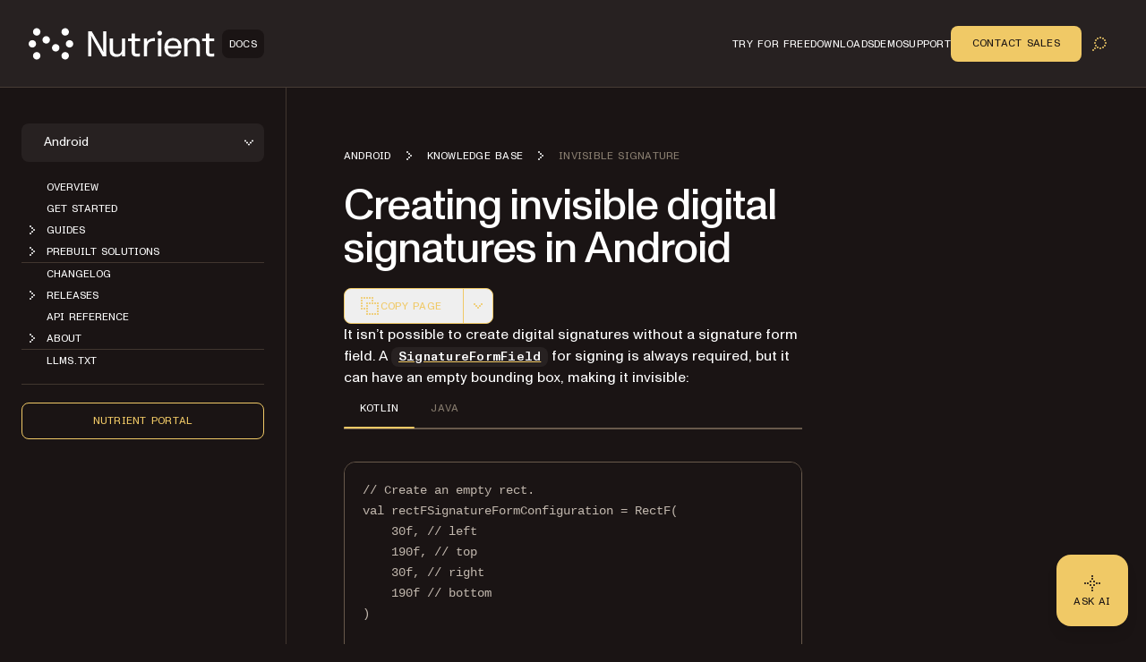

--- FILE ---
content_type: text/html; charset=utf-8
request_url: https://www.nutrient.io/guides/android/knowledge-base/invisible-signature/
body_size: 46915
content:
<!DOCTYPE html><html lang="en" data-forced-theme="sdk"> <head><meta charset="UTF-8"><meta name="viewport" content="width=device-width"><!-- Favicons --><link rel="icon" type="image/svg+xml" href="/favicon.svg"><link rel="icon" type="image/png" sizes="32x32" href="/favicon-32x32.png"><link rel="icon" type="image/png" sizes="16x16" href="/favicon-16x16.png"><link rel="shortcut icon" href="/favicon.ico"><link rel="apple-touch-icon" sizes="180x180" href="/apple-touch-icon.png"><link rel="manifest" href="/site.webmanifest"><meta name="generator" content="Astro v5.16.15"><title>Digital signatures without a signature field</title><meta name="description" content="Discover how to create invisible digital signatures in Android without a visible signature form field."><!-- Robots meta tag for search engine crawling --><!-- Preload critical fonts --><link rel="preload" href="/assets/nutrient-fonts/ABCMonumentGroteskVariable.woff2" as="font" type="font/woff2" crossorigin="anonymous"><link rel="preload" href="/assets/nutrient-fonts/ABCMonumentGroteskMono-Medium.woff2" as="font" type="font/woff2" crossorigin="anonymous"><!-- Preconnect to external domains --><link rel="preconnect" href="https://www.googletagmanager.com"><link rel="preconnect" href="https://consent.cookiebot.com"><!-- Start VWO Async SmartCode --><link rel="preconnect" href="https://dev.visualwebsiteoptimizer.com"><script type="text/javascript" id="vwoCode">window._vwo_code ||
(function () {
var w=window,
d=document;
var account_id=892495,
version=2.2,
settings_tolerance=2000,
hide_element='body',
hide_element_style = 'opacity:0 !important;filter:alpha(opacity=0) !important;background:none !important';
/* DO NOT EDIT BELOW THIS LINE */
if(f=!1,v=d.querySelector('#vwoCode'),cc={},-1<d.URL.indexOf('__vwo_disable__')||w._vwo_code)return;try{var e=JSON.parse(localStorage.getItem('_vwo_'+account_id+'_config'));cc=e&&'object'==typeof e?e:{}}catch(e){}function r(t){try{return decodeURIComponent(t)}catch(e){return t}}var s=function(){var e={combination:[],combinationChoose:[],split:[],exclude:[],uuid:null,consent:null,optOut:null},t=d.cookie||'';if(!t)return e;for(var n,i,o=/(?:^|;\s*)(?:(_vis_opt_exp_(\d+)_combi=([^;]*))|(_vis_opt_exp_(\d+)_combi_choose=([^;]*))|(_vis_opt_exp_(\d+)_split=([^:;]*))|(_vis_opt_exp_(\d+)_exclude=[^;]*)|(_vis_opt_out=([^;]*))|(_vwo_global_opt_out=[^;]*)|(_vwo_uuid=([^;]*))|(_vwo_consent=([^;]*)))/g;null!==(n=o.exec(t));)try{n[1]?e.combination.push({id:n[2],value:r(n[3])}):n[4]?e.combinationChoose.push({id:n[5],value:r(n[6])}):n[7]?e.split.push({id:n[8],value:r(n[9])}):n[10]?e.exclude.push({id:n[11]}):n[12]?e.optOut=r(n[13]):n[14]?e.optOut=!0:n[15]?e.uuid=r(n[16]):n[17]&&(i=r(n[18]),e.consent=i&&3<=i.length?i.substring(0,3):null)}catch(e){}return e}();function i(){var e=function(){if(w.VWO&&Array.isArray(w.VWO))for(var e=0;e<w.VWO.length;e++){var t=w.VWO[e];if(Array.isArray(t)&&('setVisitorId'===t[0]||'setSessionId'===t[0]))return!0}return!1}(),t='a='+account_id+'&u='+encodeURIComponent(w._vis_opt_url||d.URL)+'&vn='+version+'&ph=1'+('undefined'!=typeof platform?'&p='+platform:'')+'&st='+w.performance.now();e||((n=function(){var e,t=[],n={},i=w.VWO&&w.VWO.appliedCampaigns||{};for(e in i){var o=i[e]&&i[e].v;o&&(t.push(e+'-'+o+'-1'),n[e]=!0)}if(s&&s.combination)for(var r=0;r<s.combination.length;r++){var a=s.combination[r];n[a.id]||t.push(a.id+'-'+a.value)}return t.join('|')}())&&(t+='&c='+n),(n=function(){var e=[],t={};if(s&&s.combinationChoose)for(var n=0;n<s.combinationChoose.length;n++){var i=s.combinationChoose[n];e.push(i.id+'-'+i.value),t[i.id]=!0}if(s&&s.split)for(var o=0;o<s.split.length;o++)t[(i=s.split[o]).id]||e.push(i.id+'-'+i.value);return e.join('|')}())&&(t+='&cc='+n),(n=function(){var e={},t=[];if(w.VWO&&Array.isArray(w.VWO))for(var n=0;n<w.VWO.length;n++){var i=w.VWO[n];if(Array.isArray(i)&&'setVariation'===i[0]&&i[1]&&Array.isArray(i[1]))for(var o=0;o<i[1].length;o++){var r,a=i[1][o];a&&'object'==typeof a&&(r=a.e,a=a.v,r&&a&&(e[r]=a))}}for(r in e)t.push(r+'-'+e[r]);return t.join('|')}())&&(t+='&sv='+n)),s&&s.optOut&&(t+='&o='+s.optOut);var n=function(){var e=[],t={};if(s&&s.exclude)for(var n=0;n<s.exclude.length;n++){var i=s.exclude[n];t[i.id]||(e.push(i.id),t[i.id]=!0)}return e.join('|')}();return n&&(t+='&e='+n),s&&s.uuid&&(t+='&id='+s.uuid),s&&s.consent&&(t+='&consent='+s.consent),w.name&&-1<w.name.indexOf('_vis_preview')&&(t+='&pM=true'),w.VWO&&w.VWO.ed&&(t+='&ed='+w.VWO.ed),t}code={nonce:v&&v.nonce,library_tolerance:function(){return'undefined'!=typeof library_tolerance?library_tolerance:void 0},settings_tolerance:function(){return cc.sT||settings_tolerance},hide_element_style:function(){return'{'+(cc.hES||hide_element_style)+'}'},hide_element:function(){return performance.getEntriesByName('first-contentful-paint')[0]?'':'string'==typeof cc.hE?cc.hE:hide_element},getVersion:function(){return version},finish:function(e){var t;f||(f=!0,(t=d.getElementById('_vis_opt_path_hides'))&&t.parentNode.removeChild(t),e&&((new Image).src='https://dev.visualwebsiteoptimizer.com/ee.gif?a='+account_id+e))},finished:function(){return f},addScript:function(e){var t=d.createElement('script');t.type='text/javascript',e.src?t.src=e.src:t.text=e.text,v&&t.setAttribute('nonce',v.nonce),d.getElementsByTagName('head')[0].appendChild(t)},load:function(e,t){t=t||{};var n=new XMLHttpRequest;n.open('GET',e,!0),n.withCredentials=!t.dSC,n.responseType=t.responseType||'text',n.onload=function(){if(t.onloadCb)return t.onloadCb(n,e);200===n.status?_vwo_code.addScript({text:n.responseText}):_vwo_code.finish('&e=loading_failure:'+e)},n.onerror=function(){if(t.onerrorCb)return t.onerrorCb(e);_vwo_code.finish('&e=loading_failure:'+e)},n.send()},init:function(){var e,t=this.settings_tolerance();w._vwo_settings_timer=setTimeout(function(){_vwo_code.finish()},t);'body'!==this.hide_element()?(n=d.createElement('style'),e=(t=this.hide_element())?t+this.hide_element_style():'',t=d.getElementsByTagName('head')[0],n.setAttribute('id','_vis_opt_path_hides'),v&&n.setAttribute('nonce',v.nonce),n.setAttribute('type','text/css'),n.styleSheet?n.styleSheet.cssText=e:n.appendChild(d.createTextNode(e)),t.appendChild(n)):(n=d.getElementsByTagName('head')[0],(e=d.createElement('div')).style.cssText='z-index: 2147483647 !important;position: fixed !important;left: 0 !important;top: 0 !important;width: 100% !important;height: 100% !important;background: white !important;',e.setAttribute('id','_vis_opt_path_hides'),e.classList.add('_vis_hide_layer'),n.parentNode.insertBefore(e,n.nextSibling));var n='https://dev.visualwebsiteoptimizer.com/j.php?'+i();-1!==w.location.search.indexOf('_vwo_xhr')?this.addScript({src:n}):this.load(n+'&x=true',{l:1})}};w._vwo_code=code;code.init();})();</script><!-- End VWO Async SmartCode --><link rel="dns-prefetch" href="https://pa.nutrient.io"><link rel="dns-prefetch" href="https://pa.nutrient-staging.io"><link rel="dns-prefetch" href="https://gtm.nutrient.io"><!-- Canonical URL --><link rel="canonical" href="https://www.nutrient.io/guides/android/knowledge-base/invisible-signature/"><!-- Feed Discovery Links --><link rel="alternate" type="application/atom+xml" title="Inside Nutrient (Atom)" href="https://www.nutrient.io/blog/feed.atom"><link rel="alternate" type="application/rss+xml" title="Inside Nutrient (RSS)" href="https://www.nutrient.io/blog/feed.xml"><!-- Alternate Platform Links --><!-- Open Graph / Facebook --><meta property="og:title" content="Digital signatures without a signature field"><meta property="og:type" content="website"><meta property="og:locale" content="en"><meta property="og:description" content="Discover how to create invisible digital signatures in Android without a visible signature form field."><meta property="og:site_name" content="Nutrient"><meta property="og:url" content="https://www.nutrient.io/guides/android/knowledge-base/invisible-signature/"><meta property="og:image" content="https://cdn.prod.website-files.com/65fdb7696055f07a05048833/6717c1324bc009b855df63a7_Nutrient.jpg"><!-- Twitter --><meta name="twitter:card" content="summary_large_image"><meta name="twitter:title" content="Digital signatures without a signature field"><meta name="twitter:description" content="Discover how to create invisible digital signatures in Android without a visible signature form field."><meta name="twitter:image" content="https://cdn.prod.website-files.com/65fdb7696055f07a05048833/6717c1324bc009b855df63a7_Nutrient.jpg"><!-- Initialize dataLayer early for Plausible and other scripts --><script>
      window.dataLayer = window.dataLayer || [];
    </script><script>
      // Handle theme synchronization
      const html = document.documentElement;
      const forcedTheme = html.getAttribute("data-forced-theme");
      const currentTheme = html.getAttribute("data-theme");

      if (forcedTheme) {
        // If forced theme exists, sync it to data-theme
        html.setAttribute("data-theme", forcedTheme);
      } else if (!currentTheme) {
        // If no theme is set at all, default to company
        html.setAttribute("data-theme", "company");
      }
      // If data-theme is already set (from server), leave it as is
    </script><!-- Plausible Analytics - conditionally loaded based on team cookie --><script>(function(){const plausibleDomain = "nutrient.io";
const plausibleScript = "https://pa.nutrient.io/js/script.js";

      (function () {
        function hasTeamCookie() {
          return document.cookie.split(";").some(function (c) {
            return c.trim().startsWith("nutrient_team=true");
          });
        }
        if (hasTeamCookie()) {
          console.log("[Plausible] External script not loaded for team member");
          return;
        }
        const s = document.createElement("script");
        s.defer = true;
        s.setAttribute("data-domain", plausibleDomain);
        s.src = plausibleScript;
        document.head.appendChild(s);
      })();
    })();</script><script>
// Skip tracking if team member cookie is set
function hasTeamCookie() {
  return document.cookie.split(';').some(function(c) {
    return c.trim().startsWith('nutrient_team=true');
  });
}
if (hasTeamCookie()) {
  console.log('[Plausible] Tracking disabled for team member');
} else {

window.plausible =
  window.plausible ||
  function (...args) {
    (window.plausible.q = window.plausible.q || []).push(args);
  };

document.addEventListener("DOMContentLoaded", function () {
  // Configuration for click tracking
  // Each entry maps a selector to an event configuration
  const clickTrackers = [
    // Copy buttons tracking
    {
      selector: "div.copy",
      eventName: "Copy Code",
      gtmEvent: "click_copy",
      idAttribute: "copy-click"
    },
    // CTA Buttons
    {
      selector: "#main-nav-contact-sales-cta",
      eventName: "Click Contact Sales CTA",
      gtmEvent: "click_contact_sales_cta",
      idAttribute: "main-nav-contact-sales-cta"
    },
    {
      selector: "#main-nav-trial-cta",
      eventName: "Click Trial CTA",
      gtmEvent: "click_trial_cta",
      idAttribute: "main-nav-trial-cta"
    },
    {
      selector: "#main-nav-downloads-cta",
      eventName: "Click Downloads CTA",
      gtmEvent: "click_downloads_cta",
      idAttribute: "main-nav-downloads-cta"
    },
    {
      selector: "#copy-page-cta",
      eventName: "Click Copy Page CTA",
      gtmEvent: "click_copy_page_cta",
      idAttribute: "copy-page-cta"
    },
    {
      selector: "#view-markdown-cta",
      eventName: "Click View Markdown CTA",
      gtmEvent: "click_view_markdown_cta",
      idAttribute: "view-markdown-cta"
    },
    // AI Chat CTAs
    {
      selector: "#open-chatgpt-cta",
      eventName: "Click Open with ChatGPT CTA",
      gtmEvent: "click_open_chatgpt_cta",
      idAttribute: "open-chatgpt-cta"
    },
    {
      selector: "#open-claude-cta",
      eventName: "Click Open with Claude CTA",
      gtmEvent: "click_open_claude_cta",
      idAttribute: "open-claude-cta"
    },
    {
      selector: "#open-grok-cta",
      eventName: "Click Open with Grok CTA",
      gtmEvent: "click_open_grok_cta",
      idAttribute: "open-grok-cta"
    }
  ];

  // Generic function to attach click tracking to an element
  function attachClickTracking(element, config) {
    // Avoid adding multiple listeners
    if (element.hasAttribute("data-plausible-tracked")) return;

    element.setAttribute("data-plausible-tracked", "true");

    // Set ID if provided in config
    if (config.idAttribute && !element.id) {
      element.setAttribute("id", config.idAttribute);
    }

    element.addEventListener("click", function () {
      const elementId = element.id || config.idAttribute || "unknown";

      // Track with Plausible
      if (window.plausible) {
        window.plausible(config.eventName, {
          props: {
            location: window.location.pathname,
            referrer: document.referrer,
            element_id: elementId
          },
        });
      }

      // Send to GTM reliably via dataLayer
      if (window.dataLayer) {
        window.dataLayer.push({
          event: config.gtmEvent,
          click_id: elementId,
          location: window.location.pathname,
          referrer: document.referrer
        });
      }
    });
  }

  // Function to process existing and new elements
  function processElements() {
    clickTrackers.forEach(function(config) {
      const elements = document.querySelectorAll(config.selector);
      elements.forEach(function(element) {
        attachClickTracking(element, config);
      });
    });
  }

  // Use MutationObserver to handle dynamically added elements
  const observer = new MutationObserver(function (mutations) {
    mutations.forEach(function (mutation) {
      mutation.addedNodes.forEach(function (node) {
        if (node.nodeType === 1) {
          // Element node - check all configured selectors
          clickTrackers.forEach(function(config) {
            // Check if the node itself matches
            if (node.matches && node.matches(config.selector)) {
              attachClickTracking(node, config);
            }
            // Check for matching elements within the added node
            if (node.querySelectorAll) {
              const matchingElements = node.querySelectorAll(config.selector);
              matchingElements.forEach(function(element) {
                attachClickTracking(element, config);
              });
            }
          });
        }
      });
    });
  });

  // Track existing elements
  processElements();

  // Start observing for new elements
  observer.observe(document.body, {
    childList: true,
    subtree: true,
  });
});
} // end hasTeamCookie else block
</script><!-- SoftwareSourceCode Schema for code samples --><!-- Schema script that will be populated after DOM is ready --><script id="code-samples-schema" type="application/ld+json"></script> <script>(function(){const platformSlug = "android";
const platformMap = {"web":"Web","document-authoring":"Document Authoring","ios":"iOS","android":"Android","mac-catalyst":"Mac Catalyst","document-engine":"Document Engine","dws-processor":"DWS Processor","dws-viewer":"DWS Viewer","ai-assistant":"AI Assistant","ai-document-processing":"AI Document Processing","dotnet":".NET","java":"Java","nodejs":"Node.js","visionos":"VR and Spatial","document-converter":"Document Converter","document-editor":"Document Editor","document-searchability":"Document Searchability","document-automation-server":"Document Automation Server","workflow-automation":"Workflow Automation","react-native":"React Native","flutter":"Flutter","electron":"Electron","maui":"MAUI","dotnet-for-ios":".NET for iOS","dotnet-for-android":".NET for Android","cordova":"Cordova","ionic":"Ionic","processor":"Processor","server":"Web Server-Backed","uwp":"UWP","xamarin-ios":"Xamarin.iOS","xamarin-android":"Xamarin.Android","salesforce":"Salesforce","sharepoint":"SharePoint","teams":"Microsoft Teams","onedrive":"OneDrive"};
const currentUrl = "/guides/android/knowledge-base/invisible-signature/";

  // Generate schema once DOM is ready
  function generateCodeSamplesSchema() {
    // Get runtime platform from URL path
    const runtimePlatform = platformMap[platformSlug] || null;

    // Find all code blocks
    const preElements = document.querySelectorAll("pre[data-language]");
    if (preElements.length === 0) return;

    const codeSamples = [];

    preElements.forEach((preElement) => {
      const language = preElement.getAttribute("data-language") || "text";
      const codeElement = preElement.querySelector("code");
      if (!codeElement) return;

      // Check if this code block is inside a selector component
      // Traverse up to find parent with data-selector-content attribute
      let selectorPlatform = null;
      let selectorKeyForFallback = null;
      let currentParent = preElement.parentElement;
      while (currentParent && currentParent !== document.body) {
        const selectorKey = currentParent.getAttribute("data-selector-content");
        if (selectorKey) {
          selectorKeyForFallback = selectorKey;
          // Extract platform from selector key
          // Selector keys can be: "web-vanilla-js", "mobile-ios", "server-document-engine", etc.
          // Try to find the longest matching platform slug from the key
          // This handles multi-part platform slugs like "document-engine", "react-native", etc.

          const keyParts = selectorKey.split("-");

          // Try matching platform slugs of different lengths (from longest to shortest)
          // e.g., for "server-document-engine", try "document-engine" before "document"
          for (let len = keyParts.length; len > 0; len--) {
            for (let start = 0; start <= keyParts.length - len; start++) {
              const candidate = keyParts.slice(start, start + len).join("-");
              if (platformMap[candidate]) {
                selectorPlatform = platformMap[candidate];
                break;
              }
            }
            if (selectorPlatform) break;
          }
          break;
        }
        currentParent = currentParent.parentElement;
      }

      // Determine the effective runtime platform
      // Priority: 1) Mapped platform from selector, 2) URL path platform, 3) Selector key as fallback
      let effectiveRuntimePlatform = selectorPlatform || runtimePlatform;

      // If no platform found but we have a selector key, use a formatted version of the key
      // This handles cases like "xamarin", "windows", "api" that aren't in the platform map
      if (!effectiveRuntimePlatform && selectorKeyForFallback) {
        // Extract the most relevant part (usually the first or second segment)
        const keyParts = selectorKeyForFallback.split("-");
        // Skip common category prefixes like "mobile", "server", "desktop", "cloud", "api"
        const categoryPrefixes = [
          "mobile",
          "server",
          "desktop",
          "cloud",
          "api",
        ];
        let relevantPart = keyParts[0];

        if (categoryPrefixes.includes(keyParts[0]) && keyParts.length > 1) {
          relevantPart = keyParts[1];
        }

        // Capitalize first letter for consistency
        effectiveRuntimePlatform =
          relevantPart.charAt(0).toUpperCase() + relevantPart.slice(1);
      }

      // Extract code text, excluding line numbers
      let codeText = "";

      // Check if this is Expressive Code with line numbers
      const lines = codeElement.querySelectorAll(".ec-line");
      if (lines.length > 0) {
        // Expressive Code structure - extract text from each line, excluding line numbers
        const codeLines = [];
        lines.forEach((line) => {
          // Get the content div which contains the actual code (not line numbers)
          const content = line.querySelector(".code");
          if (content) {
            const lineText = content.textContent || "";
            // Only add non-empty lines to preserve actual blank lines in code
            codeLines.push(lineText);
          } else {
            // Fallback: get all text but try to remove line number spans
            const lineNumber = line.querySelector(".line");
            if (lineNumber) {
              // Clone the line and remove the line number element
              const clone = line.cloneNode(true);
              const clonedLineNumber = clone.querySelector(".line");
              if (clonedLineNumber) {
                clonedLineNumber.remove();
              }
              codeLines.push(clone.textContent || "");
            } else {
              codeLines.push(line.textContent || "");
            }
          }
        });
        // Join lines and clean up excessive blank lines (more than 1 consecutive)
        codeText = codeLines.join("\n").replace(/\n{3,}/g, "\n\n");
      } else {
        // Standard code block without line numbers
        codeText = codeElement.textContent || "";
      }

      if (codeText.length === 0 || codeText.length > 5000) return;

      // Find nearest heading before this code block
      let context = "";
      let currentElement = preElement.previousElementSibling;

      for (let i = 0; i < 5 && currentElement; i++) {
        if (currentElement instanceof HTMLElement) {
          const tagName = currentElement.tagName.toLowerCase();
          if (["h1", "h2", "h3", "h4", "h5", "h6"].includes(tagName)) {
            context = currentElement.textContent || "";
            break;
          }
        }
        currentElement = currentElement.previousElementSibling;
      }

      // Create name and description
      let name = "";
      if (context) {
        name = context.trim();
        if (name.length > 100) {
          name = name.substring(0, 97) + "...";
        }
      } else {
        const nameParts = ["Code example"];
        if (effectiveRuntimePlatform) {
          nameParts.push("for", effectiveRuntimePlatform);
        }
        nameParts.push("in", language);
        name = nameParts.join(" ");
      }

      // Build schema object
      const sampleSchema = {
        "@type": "SoftwareSourceCode",
        name: name,
        description: name,
        programmingLanguage: language,
        codeSampleType: "inline",
        text: codeText.trim(),
        isPartOf: {
          "@type": "WebPage",
          "@id": window.location.origin + currentUrl,
        },
      };

      if (effectiveRuntimePlatform) {
        sampleSchema.runtimePlatform = effectiveRuntimePlatform;
      }

      codeSamples.push(sampleSchema);
    });

    // Update schema if we found code samples
    if (codeSamples.length > 0) {
      const schemaScript = document.getElementById("code-samples-schema");
      if (schemaScript) {
        const schema = {
          "@context": "https://schema.org",
          "@graph": codeSamples,
        };
        // Stringify and escape HTML-sensitive characters to prevent breaking the script tag
        let jsonString = JSON.stringify(schema, null, 2);
        // Escape angle brackets to prevent script tag issues in code samples
        const ltChar = String.fromCharCode(60); // '<'
        const gtChar = String.fromCharCode(62); // '>'
        const escapedLt = "\\u003c";
        const escapedGt = "\\u003e";
        jsonString = jsonString
          .split(ltChar)
          .join(escapedLt)
          .split(gtChar)
          .join(escapedGt);
        schemaScript.textContent = jsonString;
      }
    }
  }

  // Run immediately if DOM is already loaded (production SSG)
  if (document.readyState === "loading") {
    // Still loading, wait for DOMContentLoaded
    document.addEventListener("DOMContentLoaded", generateCodeSamplesSchema);
  } else {
    // DOM already loaded (common in dev mode or if script is deferred)
    generateCodeSamplesSchema();
  }

  // Also run on Astro page navigation for SPA-like transitions
  document.addEventListener("astro:page-load", generateCodeSamplesSchema);
})();</script><link rel="stylesheet" href="/_astro/_slug_.DhMgACBp.css">
<style>.sidebar{padding:1rem}@media(min-width:992px){.sidebar{padding:2.5rem 1.5rem}}.sidebar .nutrient-dropdown{background-color:#efebe7;background-color:var(--bg-neutral-default-secondary)}.sidebar .sidebar-content{display:none;flex-direction:column;gap:1rem}@media(min-width:992px){.sidebar .sidebar-content{display:flex}.sidebar .sidebar-mobile-content{display:none}}.sidebar .sidebar-mobile-content .nutrient-dropdown{margin:0;background-color:transparent;padding-left:.75rem}.sidebar .sidebar-item{display:flex;min-height:1.5rem;align-items:center;font-size:.75rem;line-height:1rem}body[data-is-header-expanded=true] .left-aside{top:calc(var(--header-height) - var(--top-nav-bar-height))}@media(min-width:992px){body[data-is-header-expanded=true] .left-aside{top:calc(var(--header-height) + var(--top-nav-bar-height))}}body[data-is-header-expanded=false] .left-aside{top:calc(var(--header-height) - var(--top-nav-bar-height) + 1rem)}@media(min-width:992px){body[data-is-header-expanded=false] .left-aside{top:calc(var(--header-height))}}.left-aside{position:sticky;display:flex;align-items:flex-start;border-right-width:1px;border-color:#c2b8ae;background-color:#e2dbda;background-color:var(--bg-neutral-default-primary);border-color:var(--border-neutral-default-primary);z-index:30;transform-origin:top;transition:transform .3s ease-out}@media(min-width:992px){.left-aside{width:var(--left-aside-width);top:calc(var(--header-height) + var(--top-nav-bar-height))}}.left-aside .sidebar-container{display:flex;width:100%;flex-shrink:0}@media(min-width:992px){.left-aside .sidebar-container{position:fixed;overflow:auto}}.left-aside .sidebar-container{max-height:calc(100vh - var(--top-nav-bar-height) - var(--header-height) - var(--toc-container-height));transform:none;transition:transform .3s ease-in-out}@media(min-width:992px){.left-aside .sidebar-container{position:sticky;height:auto;top:calc(var(--header-height) - var(--top-nav-bar-height));max-height:calc(100vh - var(--top-nav-bar-height) - var(--header-height))}}.left-aside .sidebar-container #toggle-sidebar{width:100%}@media(min-width:768px){.left-aside .sidebar-container #toggle-sidebar{display:block}}.left-aside .sidebar-container.sidebar-active{position:fixed;z-index:30;display:block;height:100%;width:100%;overflow-y:auto;background-color:#e2dbda;background-color:var(--bg-neutral-default-primary)}@media(min-width:992px){.left-aside .sidebar-container.sidebar-active{position:sticky;padding:0}}.left-aside .sidebar-container.sidebar-active #toggle-sidebar{display:flex;flex-direction:column}.sidebar-link{margin-left:1.75rem;display:block;font-size:.875rem;line-height:1.25rem;color:#1a1414;text-decoration-line:none;color:var(--text-neutral-primary)}.sidebar-link:hover{color:#1a1414;text-decoration-line:none;color:var(--text-neutral-secondary)}.sidebar-link.active{color:#1a1414;opacity:.6;color:var(--text-neutral-secondary)}.sidebar-link.active:hover,.sidebar-link.active:focus{opacity:1}.sidebar-link:hover,.sidebar-link:focus{opacity:.6}.sidebar-link.is-top-level{font-family:var(--font-semi-mono),ui-monospace,monospace;font-size:.75rem;line-height:1rem;text-transform:uppercase}.sidebar-folder{padding:0}.sidebar-folder .folder-header{display:flex;cursor:pointer;align-items:center;color:#1a1414;color:var(--text-neutral-primary)}.sidebar-folder .folder-header.active{color:#1a1414;color:var(--text-neutral-secondary)}.sidebar-folder .folder-header .folder-icon{margin-right:.25rem;display:inline-block}.sidebar-folder .folder-header .folder-icon .folder-chevron{height:1.5rem;width:1.5rem;color:#1a1414;color:var(--text-neutral-primary)}.sidebar-folder .folder-header .folder-icon .folder-chevron.rotate-icon{transition:transform;transform:rotate(90deg)}.sidebar-folder .folder-header .folder-name.is-top-level{font-family:var(--font-semi-mono),ui-monospace,monospace;font-size:.75rem;line-height:1rem;text-transform:uppercase}.sidebar-folder .folder-header:has(.is-top-level)+.folder-content>ul{margin-top:.5rem}.sidebar-folder .folder-content{margin-top:.25rem;display:flex;flex-direction:column;gap:1.25rem}.sidebar-folder .folder-content.folder-hidden{display:none}.sidebar-folder .folder-content ul{display:flex;flex-direction:column;gap:.75rem;padding-left:1.25rem}.sidebar-folder .folder-content ul li{display:flex;min-height:1.5rem;align-items:center}.sidebar-folder .folder-content ul li:before{display:none}
</style>
<link rel="stylesheet" href="/_astro/_slug_.DE8kKkse.css">
<style>.right-aside #sidebar-hamburger-menu{z-index:30;margin-left:.5rem;display:flex}@media(min-width:992px){.right-aside #sidebar-hamburger-menu{display:none}}.right-aside .toc-container{position:relative;top:0;z-index:20;margin-left:0;padding-top:1.75rem;padding-bottom:.75rem;transition:transform .3s ease-in-out}.right-aside .toc-container.resize-delay{transition:none!important}@media(min-width:1280px){.right-aside .toc-container{position:sticky;z-index:20;order:2;margin-left:4rem;width:100%;overflow:auto;padding-top:2.5rem;padding-bottom:2.5rem;transform:none;top:calc(var(--header-height));max-height:calc(100vh - var(--header-height))}}.right-aside .toc-container .toc-dropdown{position:relative;z-index:20;display:flex;align-items:center;justify-content:flex-end;padding:.5rem 1rem}@media(min-width:992px){.right-aside .toc-container .toc-dropdown{justify-content:space-between}}@media(min-width:1280px){.right-aside .toc-container .toc-dropdown{display:none}}.right-aside .toc-container .toc-dropdown #current-toc-header-section{overflow:hidden;text-overflow:ellipsis;white-space:nowrap;font-size:.875rem;line-height:1.25rem}.right-aside .toc-container .toc-dropdown .toc-dropdown-btn{display:flex;width:-moz-fit-content;width:fit-content;cursor:pointer;align-items:center;gap:.75rem;border-radius:.5rem;border-width:1px;border-color:#c2b8ae;background-color:#e2dbda;padding:.25rem .25rem .25rem 1rem;font-size:.875rem;line-height:1.25rem;font-weight:400;background-color:var(--bg-neutral-default-primary);border-color:var(--border-neutral-default-primary)}@media(min-width:992px){.right-aside .toc-container .toc-dropdown .toc-dropdown-btn{order:-1}}.right-aside .toc-container .toc-dropdown .toc-dropdown-btn:hover,.right-aside .toc-container .toc-dropdown .toc-dropdown-btn:focus{border-color:#2b402f;border-color:var(--border-accent-default)}.right-aside .toc-container .toc-dropdown .toc-dropdown-btn .toc-chevron{height:1rem;width:1rem;transition:transform .3s ease-in-out;transform:rotate(90deg)}.right-aside .toc-container .toc-dropdown .toc-dropdown-btn .toc-chevron.rotate-icon{transform:rotate(-90deg)}.right-aside .toc-container .toc-content-wrapper{position:sticky;z-index:20;display:none}@media(min-width:1280px){.right-aside .toc-container .toc-content-wrapper{display:block}}.right-aside .toc-container .toc-content-wrapper.show-toc{display:block}.toc-content{position:absolute;width:100%;border-width:1px;border-color:#c2b8ae;background-color:#e2dbda;padding:.5rem;background-color:var(--bg-neutral-default-primary);border-color:var(--border-neutral-default-primary)}@media(min-width:1280px){.toc-content{position:relative;border-width:0px;background-color:transparent;padding-left:1rem;padding-right:1rem}}.toc-content .toc-heading{display:none}@media(min-width:1280px){.toc-content .toc-heading{margin:0;margin-left:.5rem;display:block;font-family:var(--font-semi-mono),ui-monospace,monospace;font-weight:400;text-transform:uppercase;line-height:1;letter-spacing:.24px;font-size:.75rem}}.toc-content ul{margin:0;list-style-type:none;padding:0}@media(min-width:1280px){.toc-content ul{margin-top:2rem;margin-left:.5rem;padding:0}}.toc-content ul li{position:relative;padding-top:0;padding-bottom:0}.toc-content ul li:before{display:none}@media(min-width:1280px){.toc-content ul li{padding-top:0;padding-bottom:0}}.toc-content ul li:not(:first-child):before{position:absolute;top:0;left:0;right:0;height:1px;border-top-width:1px;border-color:#c2b8ae;background-color:#e2dbda;background-color:var(--bg-neutral-default-primary);border-color:var(--border-neutral-default-primary);content:""}@media(min-width:1280px){.toc-content ul li:not(:first-child):before{content:none}}.toc-content ul li.toc-current-section .toc-item{color:#1a1414;opacity:1;color:var(--text-neutral-primary)}.toc-content ul li.toc-current-section .toc-item:hover,.toc-content ul li.toc-current-section .toc-item:focus{opacity:.6}@media(min-width:1280px){.toc-content ul li.toc-current-section:after{position:absolute;left:-1.25rem;top:50%;display:block;height:.25rem;width:.25rem;--tw-translate-y: -50%;transform:translate(var(--tw-translate-x),var(--tw-translate-y)) rotate(var(--tw-rotate)) skew(var(--tw-skew-x)) skewY(var(--tw-skew-y)) scaleX(var(--tw-scale-x)) scaleY(var(--tw-scale-y));border-radius:9999px;background-color:#1a1414;background-color:var(--bg-neutral-alternate-primary);content:""}}.toc-content ul li .toc-item{margin:0;display:flex;padding-top:.5rem;padding-bottom:.5rem;padding-right:.5rem;line-height:1.2;color:#1a1414;text-decoration-line:none;opacity:.6;font-size:.75rem}@media(min-width:992px){.toc-content ul li .toc-item{font-size:.875rem}}.toc-content ul li .toc-item{color:var(--text-neutral-primary);word-break:break-word}@media(min-width:1280px){.toc-content ul li .toc-item{display:flex;align-items:center;overflow:hidden;text-overflow:ellipsis}}.toc-content ul li .toc-item:hover,.toc-content ul li .toc-item:focus{color:#1a1414;opacity:1;color:var(--text-neutral-primary)}@media(min-width:1280px){.toc-content ul li:hover:after{--tw-border-opacity: 0;background-color:#1a1414;background-color:var(--bg-neutral-alternate-primary)}}.content-main h2:target,.content-main h3:target,.content-main h4:target{scroll-margin-top:calc(var(--header-height) + var(--toc-container-height) + 3rem)}@media(min-width:1280px){.content-main h2:target,.content-main h3:target,.content-main h4:target{scroll-margin-top:calc(var(--header-height) + 3rem)}}.toc-container-mobile{margin-bottom:2.5rem;display:flex;flex-direction:column}@media(min-width:1280px){.toc-container-mobile{display:none}}.toc-container-mobile .toc-mobile-trigger{display:flex;width:100%;cursor:pointer;align-items:center;justify-content:space-between;border-bottom-width:1px;border-color:#c2b8ae;background-color:transparent;padding-left:0;padding-right:0;padding-top:.5rem;padding-bottom:.5rem;text-align:left;border-color:var(--border-neutral-default-primary)}.toc-container-mobile .toc-mobile-trigger .toc-icon{height:1.5rem;width:1.5rem;color:var(--icon-neutral-primary)}.toc-container-mobile .toc-mobile-trigger .toc-label{margin-left:.5rem;flex:1 1 0%;font-family:var(--font-semi-mono),ui-monospace,monospace;font-size:.75rem;line-height:130%;font-weight:400;text-transform:uppercase;letter-spacing:.24px;color:#1a1414;color:var(--text-neutral-primary)}.toc-container-mobile .toc-mobile-trigger .toc-chevron{height:1.5rem;width:1.5rem;color:var(--icon-accent-default);transition:transform .3s ease-in-out;transform:rotate(90deg)}.toc-container-mobile .toc-mobile-trigger .toc-chevron.rotate-icon{transform:rotate(-90deg)}.toc-container-mobile .toc-content-wrapper{display:none;transition:all .3s ease-in-out}.toc-container-mobile .toc-content-wrapper.show-toc{display:block}.toc-container-mobile .toc-content-wrapper .toc-content{position:relative;border-width:0px;background-color:transparent;padding-left:0;padding-right:0;padding-top:1.5rem;padding-bottom:0}.toc-container-mobile .toc-content-wrapper .toc-content .toc-heading{display:none}.toc-container-mobile .toc-content-wrapper .toc-content ul{margin-top:0;gap:0px}.toc-container-mobile .toc-content-wrapper .toc-content ul li{display:block;padding-top:.5rem;padding-bottom:.5rem;font-family:var(--font-sans),system-ui,sans-serif;font-size:.75rem;line-height:1rem;font-weight:400;opacity:.6}.toc-container-mobile .toc-content-wrapper .toc-content ul li a{padding-top:0;padding-bottom:0}.llms-select{position:relative;margin-top:1.25rem;white-space:nowrap}.llms-select .btn-success{outline:2px solid transparent;outline-offset:2px;box-shadow:0 0 0 2px #6eb479 inset,0 0 0 3px #e2dbda inset}.llms-select .btn-success:hover{box-shadow:0 0 0 2px #6eb479 inset,0 0 0 3px #e2dbda inset}.llms-select .btn-error{outline:2px solid transparent;outline-offset:2px;box-shadow:0 0 0 2px #f25f45 inset,0 0 0 3px #e2dbda inset}.llms-select .btn-error:hover{box-shadow:0 0 0 2px #f25f45 inset,0 0 0 3px #e2dbda inset}.llms-select .group-btn{display:flex;align-items:center;justify-content:space-between}.llms-select .group-btn .btn{flex-wrap:nowrap;white-space:nowrap}.llms-select .group-btn .btn:first-child{border-top-right-radius:0;border-bottom-right-radius:0}.llms-select .group-btn .btn:last-child{margin-left:-1px;border-top-left-radius:0;border-bottom-left-radius:0}.llms-select .group-btn .btn *:not(:first-child):not(:last-child){border-radius:0}.llms-select .group-btn .btn:hover,.llms-select .group-btn .btn:focus,.llms-select .group-btn .btn:focus-visible{z-index:10}.llms-select .group-btn .btn.arrow-btn{padding-left:.25rem;padding-right:.25rem;padding-top:0;padding-bottom:0}.llms-select .copy-page-btn{padding-top:0;padding-bottom:0}.llms-select .copy-page-btn .copy-icon{display:none}.llms-select .copy-page-btn .default-icon{display:inline-block}.llms-select .copy-page-btn[data-icon-state=success] .default-icon{display:none}.llms-select .copy-page-btn[data-icon-state=success] .success-icon{display:inline-block}.llms-select .copy-page-btn[data-icon-state=error] .default-icon{display:none}.llms-select .copy-page-btn[data-icon-state=error] .error-icon{display:inline-block}.article-header .llms-select{margin-top:0;margin-bottom:2rem}@media(min-width:992px){.article-header .llms-select{margin-top:2rem;margin-bottom:0}}.article-header .llms-select .group-btn{justify-content:flex-start}.markdown-actions-dropdown{position:absolute;left:0;z-index:50;margin-top:.5rem;min-width:280px;border-radius:.5rem;border-width:1px;border-color:#897e70;background-color:#e2dbda;--tw-shadow: 0 10px 15px -3px rgb(0 0 0 / .1), 0 4px 6px -4px rgb(0 0 0 / .1);--tw-shadow-colored: 0 10px 15px -3px var(--tw-shadow-color), 0 4px 6px -4px var(--tw-shadow-color);box-shadow:var(--tw-ring-offset-shadow, 0 0 #0000),var(--tw-ring-shadow, 0 0 #0000),var(--tw-shadow);background-color:var(--bg-neutral-default-primary);border-color:var(--border-neutral-default-secondary)}@media(min-width:1440px){.markdown-actions-dropdown{left:auto;right:0}}.markdown-actions-dropdown.hidden{display:none}.markdown-actions-option{display:block;width:100%;cursor:pointer;padding:.75rem 1.5rem;text-align:left;font-size:.875rem;line-height:1.25rem;font-weight:500;color:#1a1414;text-decoration-line:none;transition-property:color,background-color,border-color,text-decoration-color,fill,stroke;transition-timing-function:cubic-bezier(.4,0,.2,1);transition-duration:.15s;color:var(--text-neutral-primary)}.markdown-actions-option:hover{background-color:#efebe7;text-decoration-line:none;background-color:var(--bg-neutral-default-secondary)}.markdown-actions-option:focus{background-color:#efebe7;outline:2px solid transparent;outline-offset:2px;background-color:var(--bg-neutral-default-secondary)}.markdown-actions-option:first-child{border-top-left-radius:.5rem;border-top-right-radius:.5rem}.markdown-actions-option:last-child{border-bottom-right-radius:.5rem;border-bottom-left-radius:.5rem}.markdown-actions-option .option-text{display:flex;flex-direction:column;gap:.25rem}.markdown-actions-option .option-title{display:flex;align-items:center;gap:.5rem}.markdown-actions-option .option-description{display:block;font-size:.75rem;line-height:1rem;font-weight:400;color:#1a1414;color:var(--text-neutral-secondary)}.markdown-actions-option .team-badge{display:inline-flex;height:1.25rem;width:1.25rem;align-items:center;justify-content:center;border-radius:.25rem;background-color:#2b402f;font-family:var(--font-semi-mono),ui-monospace,monospace;font-size:.75rem;line-height:1rem;font-weight:600;line-height:1;color:#fff;color:var(--text-on-accent-on-default);background-color:var(--bg-accent-default);padding-top:2px}
.breadcrumbs{margin:0}.breadcrumbs ol{margin:0;display:flex;list-style-type:none;flex-direction:row;flex-wrap:wrap;align-items:center;gap:0px;padding:0}.breadcrumbs li{position:relative;display:flex;align-items:center;font-family:var(--font-semi-mono),ui-monospace,monospace;font-size:.75rem;line-height:1rem;text-transform:uppercase;letter-spacing:.24px;text-decoration-line:none}.breadcrumbs li:before{display:none}.breadcrumbs li:not(:last-child):after{display:none}.breadcrumbs li a{position:relative;font-family:var(--font-semi-mono),ui-monospace,monospace;font-size:.75rem;line-height:1rem;text-transform:uppercase;letter-spacing:.24px;color:#1a1414;text-decoration-line:none;color:var(--text-neutral-primary)}.breadcrumbs li a:hover{color:#1a1414;color:var(--text-neutral-secondary)}.breadcrumbs a{text-decoration-line:none;transition-property:color,background-color,border-color,text-decoration-color,fill,stroke;transition-timing-function:cubic-bezier(.4,0,.2,1);transition-duration:.2s}.breadcrumbs a:hover{text-decoration-line:none}.breadcrumbs [aria-current=page]{background-color:transparent;font-weight:500;color:#68594b;color:var(--text-neutral-tertiary)}.breadcrumb-icon{margin-left:.5rem;height:1.5rem;width:1.5rem}
.feedback-section{margin-top:0;margin-bottom:0;width:100%}.feedback-content{display:flex;flex-direction:column;gap:2rem;padding-top:24px;padding-bottom:48px}.feedback-content h3{font-size:1.75rem;line-height:1.15;margin-bottom:32px;margin-top:0}.feedback-content h3.form-heading{margin-bottom:24px}.feedback-content .thank-you-message h2{font-size:2rem}.feedback-initial>:not([hidden])~:not([hidden]){--tw-space-y-reverse: 0;margin-top:calc(1rem * calc(1 - var(--tw-space-y-reverse)));margin-bottom:calc(1rem * var(--tw-space-y-reverse))}.feedback-buttons{display:flex;gap:.75rem}.feedback-btn-content{display:flex;align-items:center;gap:.5rem;transition-property:opacity;transition-timing-function:cubic-bezier(.4,0,.2,1);transition-duration:.2s}.feedback-btn-loading{position:absolute;inset:0;display:flex;align-items:center;justify-content:center;opacity:0;transition-property:opacity;transition-timing-function:cubic-bezier(.4,0,.2,1);transition-duration:.2s}.feedback-form{max-width:24rem}.feedback-form>:not([hidden])~:not([hidden]){--tw-space-y-reverse: 0;margin-top:calc(1rem * calc(1 - var(--tw-space-y-reverse)));margin-bottom:calc(1rem * var(--tw-space-y-reverse))}.character-counter{margin-top:-.5rem;margin-bottom:.5rem;text-align:right;font-size:.875rem;line-height:1.25rem;color:#1a1414;color:var(--text-neutral-secondary)}.character-counter.warning{--tw-text-opacity: 1;color:rgb(202 138 4 / var(--tw-text-opacity, 1))}.character-counter.error{--tw-text-opacity: 1;color:rgb(220 38 38 / var(--tw-text-opacity, 1))}.feedback-company{position:absolute;left:-9999px;height:1px;width:1px}.feedback-form-buttons{display:flex;justify-content:flex-end;gap:.75rem}.feedback-thanks{margin-top:1rem}.feedback-error>:not([hidden])~:not([hidden]){--tw-space-y-reverse: 0;margin-top:calc(.75rem * calc(1 - var(--tw-space-y-reverse)));margin-bottom:calc(.75rem * var(--tw-space-y-reverse))}.feedback-error-buttons{display:flex;gap:.75rem}.questions-contact-us{width:100%}.questions-contact-us p{margin:0;padding-top:1.5rem;padding-bottom:1.5rem;font-size:1rem;line-height:1.5rem}.questions-contact-us p a{color:#1a1414;color:var(--text-neutral-primary);text-decoration-line:underline;text-decoration-color:#1a1414}.questions-contact-us p a:hover{color:#1a1414;color:var(--text-neutral-secondary);text-decoration-line:underline;text-decoration-color:#1a1414}
.label{display:inline-flex;height:-moz-fit-content;height:fit-content;min-height:32px;width:-moz-fit-content;width:fit-content;max-width:-moz-max-content;max-width:max-content;flex-direction:column;align-items:center;justify-content:center;border-radius:.5rem;padding-top:0;padding-bottom:0;padding-left:.5rem;padding-right:.5rem;text-decoration-line:none}.label:hover{text-decoration-line:none}.label span,.label span p{display:inline-flex;align-items:center;justify-content:center;gap:.5rem;font-family:var(--font-semi-mono),ui-monospace,monospace;font-size:.75rem;line-height:normal;font-weight:400;text-transform:uppercase;letter-spacing:.24px}.label.label-neutral-bg-primary,.label.label-neutral-bg-primary p{background-color:#e2dbda;color:#1a1414;color:var(--text-neutral-primary);background-color:var(--bg-neutral-default-primary)}.label.label-neutral-bg-tertiary,.label.label-neutral-bg-tertiary p{background-color:#c2b8ae;color:#1a1414;color:var(--text-neutral-primary);background-color:var(--bg-neutral-default-tertiary)}.label.label-accent-bg-alternate,.label.label-accent-bg-alternate p{background-color:#6eb479;color:#1a1414;color:var(--text-on-accent-on-alternate);background-color:var(--bg-accent-alternate)}.label.label-accent,.label.label-accent p{background-color:#2b402f;color:#fff;color:var(--text-on-accent-on-default);background-color:var(--bg-accent-default)}.label.label-ghost,.label.label-ghost p{color:#1a1414;color:var(--text-neutral-primary)}.label.label-neutral,.label.label-neutral p{background-color:#c2b8ae;color:#1a1414;color:var(--text-neutral-primary);background-color:var(--bg-neutral-default-tertiary)}.label.label-pink,.label.label-pink p{background-color:#de9ccb;color:#1a1414;color:var(--text-static-dark-strong);background-color:var(--bg-state-neutral)}.label.label-green,.label.label-green p{background-color:#6eb479;color:#1a1414;color:var(--text-static-dark-strong);background-color:var(--bg-state-success)}.label.label-yellow,.label.label-yellow p{background-color:#f0c966;color:#1a1414;color:var(--text-static-dark-strong);background-color:var(--bg-state-warning)}.label.label-black,.label.label-black p{background-color:#1a1414;color:#fff;color:var(--text-neutral-alternate);background-color:var(--bg-neutral-alternate-primary)}.label.label-brown,.label.label-brown p{background-color:#68594b;color:#fff;color:var(--text-neutral-alternate);background-color:var(--bg-static-dark-subtle)}.label.label-red,.label.label-red p{background-color:#f25f45;color:#1a1414;color:var(--text-static-dark-strong);background-color:var(--bg-state-error)}.label.label-white,.label.label-white p{background-color:#c2b8ae;color:#1a1414;color:var(--text-neutral-primary);background-color:var(--bg-neutral-default-tertiary)}.label .icon{display:flex;height:1.5rem;width:1.5rem;align-items:center;justify-content:center}.label .image{height:1.5rem;width:1.5rem;overflow:hidden;border-radius:9999px}.label .image div{height:100%;width:100%;background-size:cover}a.label{position:relative;overflow:hidden}a.label:after{position:absolute;top:0;left:0;height:100%;width:100%;background-color:transparent;transition-property:all;transition-timing-function:cubic-bezier(.4,0,.2,1);transition-duration:.3s;--tw-content: "";content:var(--tw-content)}a.label:hover:after{background-color:#1a141433;background-color:var(--bg-overlay-dark-secondary)}
.nutrient-input-wrapper{display:flex;width:100%;flex-direction:column;align-items:flex-start}.nutrient-input-wrapper:has(textarea){position:relative}.nutrient-input-wrapper:has(textarea) .nutrient-input-helper-container{position:relative}.nutrient-input-wrapper:has(textarea) .nutrient-input-helper-container:before{pointer-events:none;position:absolute;top:-.75rem;right:.5rem;height:.25rem;width:.25rem;border-radius:9999px;background-color:#1a1414;--tw-content: "";content:var(--tw-content);background-color:var(--bg-neutral-alternate-primary)}.nutrient-input-label{padding-bottom:.5rem;font-family:var(--font-semi-mono),ui-monospace,monospace;font-size:.75rem;line-height:1rem;text-transform:uppercase;letter-spacing:.24px;color:#1a1414;color:var(--text-neutral-primary)}.nutrient-input{min-height:2.5rem;width:100%;border-radius:.5rem;border-width:0px;background-color:#efebe7;padding:.75rem 1.5rem;font-family:var(--font-sans),system-ui,sans-serif;font-size:.875rem;line-height:1.25rem;line-height:1.2;color:#1a1414;outline-offset:-1px;color:var(--text-neutral-primary);background-color:var(--bg-neutral-default-secondary)}.nutrient-input::-moz-placeholder{color:#68594b;color:var(--text-neutral-tertiary)}.nutrient-input::placeholder{color:#68594b;color:var(--text-neutral-tertiary)}.nutrient-input:hover{outline:1px solid var(--border-neutral-default-primary)}.nutrient-input:focus{outline-offset:-2px;outline:2px solid var(--border-state-focused)}.secondary .nutrient-input{background-color:#e2dbda;background-color:var(--bg-neutral-default-primary)}.nutrient-input-error,.nutrient-input-error:hover{border-color:#f25f45;border-color:var(--border-state-error)}.nutrient-input-error:focus{border-color:#f25f45;--tw-ring-color: hsla(9, 87%, 61%, 1);border-color:var(--border-state-error);--tw-ring-color: var(--ring-accent-red)}.nutrient-input-disabled{cursor:not-allowed;opacity:.5}.nutrient-input-disabled:hover{border-color:transparent}.nutrient-input-disabled.nutrient-input-error:hover{border-color:#f25f45;border-color:var(--border-state-error)}.nutrient-input-helper-container{width:100%}.nutrient-input-helper-text{font-family:var(--font-semi-mono),ui-monospace,monospace;font-size:.75rem;line-height:1rem;text-transform:uppercase;line-height:1.3;letter-spacing:.24px;color:#1a1414;color:var(--text-neutral-primary)}.nutrient-input-error-text{font-family:var(--font-semi-mono),ui-monospace,monospace;font-size:.75rem;line-height:1rem;text-transform:uppercase;line-height:1.3;letter-spacing:.24px;color:#672d23;color:var(--text-state-error)}.nutrient-input-helper-text,.nutrient-input-error-text{margin-top:.5rem}
.nutrient-dropdown{position:relative;display:flex;height:42.8px;width:100%;cursor:pointer;align-items:center;border-radius:.5rem;border-width:1px;border-color:transparent;background-color:#efebe7;padding-left:1.5rem;padding-right:3rem;font-family:var(--font-sans),system-ui,sans-serif;font-size:.875rem;line-height:1.25rem;line-height:1.2;color:#1a1414;color:var(--text-neutral-primary);background-color:var(--bg-neutral-default-secondary)}.nutrient-dropdown:hover{border-color:#c2b8ae;border-color:var(--border-neutral-default-primary)}.secondary .nutrient-dropdown{background-color:#e2dbda;background-color:var(--bg-neutral-default-primary)}.nutrient-dropdown select{position:absolute;inset:0;height:100%;width:100%;cursor:pointer;-webkit-appearance:none;-moz-appearance:none;appearance:none;border-radius:.25rem;background-color:transparent;font-family:var(--font-sans),system-ui,sans-serif;font-size:.875rem;line-height:1.25rem;opacity:0;outline:2px solid transparent;outline-offset:2px}.nutrient-dropdown select:focus{outline:2px solid transparent;outline-offset:2px}.nutrient-dropdown:focus-within{outline-offset:-2px;outline:2px solid var(--border-state-focused)}.nutrient-dropdown .selected-text{pointer-events:none;overflow:hidden;text-overflow:ellipsis;white-space:nowrap;font-family:var(--font-sans),system-ui,sans-serif;font-size:.875rem;line-height:1.25rem;color:#1a1414;color:var(--text-neutral-primary)}.nutrient-dropdown .dropdown-icon{pointer-events:none;position:absolute;top:0;bottom:0;right:.25rem;display:flex;height:100%;align-items:center;color:#1a1414;color:var(--text-neutral-primary)}.nutrient-dropdown.white-bg .selected-text,.nutrient-dropdown.white-bg .dropdown-icon{color:#1a1414;color:var(--text-neutral-primary)}.nutrient-dropdown-error,.nutrient-dropdown-error:hover{border-color:#f25f45;border-color:var(--border-state-error)}.nutrient-dropdown-error:focus{border-color:#f25f45;--tw-ring-color: hsla(9, 87%, 61%, 1);border-color:var(--border-state-error);--tw-ring-color: var(--ring-accent-red) }.nutrient-dropdown-disabled{cursor:not-allowed;opacity:.5}.nutrient-dropdown-disabled:hover{border-color:transparent}.nutrient-dropdown-disabled.nutrient-dropdown-error:hover{border-color:#f25f45;border-color:var(--border-state-error)}.nutrient-dropdown.is-secondary{background-color:#efebe7;background-color:var(--bg-neutral-default-secondary)}.nutrient-dropdown.is-inactive{pointer-events:none;opacity:.5}
.separator{display:flex;width:100%;flex-shrink:0;flex-direction:column;align-items:center;justify-content:center;gap:.5rem}.separator.separator-primary{border-color:#c2b8ae;border-color:var(--border-neutral-default-primary)}.separator.separator-secondary{border-color:#897e70;border-color:var(--border-neutral-default-secondary)}.separator.separator-with-text{flex-direction:row;align-items:center;gap:1rem}.separator.separator-with-text hr{flex:1 1 0%;border-color:inherit}.separator-text{font-family:var(--font-semi-mono),ui-monospace,monospace;font-weight:400;text-transform:uppercase;line-height:100%;letter-spacing:.24px;color:#1a1414;font-size:.75rem;color:var(--text-neutral-primary)}.separator-vertical{height:1px;width:100%;background-color:#c2b8ae;background-color:var(--bg-neutral-default-tertiary)}@media(min-width:992px){.separator-vertical{height:100%;width:1px}}
nutrient-tabs{margin:0;display:flex;flex-direction:column}nutrient-tabs.tabs-left>.tablist-wrapper{justify-content:flex-start}nutrient-tabs.tabs-center>.tablist-wrapper{justify-content:center}nutrient-tabs.tabs-right>.tablist-wrapper{justify-content:flex-end}nutrient-tabs .tablist-wrapper{display:none}@media(min-width:478px){nutrient-tabs .tablist-wrapper{display:flex}}nutrient-tabs .tablist-wrapper ul{flex-direction:row;flex-wrap:wrap;border-bottom-width:2px;border-color:#897e70;border-color:var(--border-neutral-default-secondary)}nutrient-tabs .tablist-wrapper ul li{margin:0;padding:0}nutrient-tabs .tablist-wrapper ul li:before{display:none}nutrient-tabs [role=tablist]{margin:0;display:flex;list-style-type:none;border-bottom-width:2px;border-color:#2b402f;padding:0;border-color:var(--border-accent-default)}nutrient-tabs .tab{margin-bottom:-.25rem;font-family:var(--font-semi-mono),ui-monospace,monospace;text-transform:uppercase;font-size:.75rem}nutrient-tabs .tab>[role=tab]{display:flex;align-items:center;gap:.5rem;border-bottom-width:2px;border-color:transparent;padding:.5rem 1rem;letter-spacing:.24px;text-decoration-line:none;transition:color .2s,border-color .2s,opacity .2s}nutrient-tabs .tablist-wrapper~:global([role=tabpanel]){margin-top:1rem}nutrient-tabs .mobile-dropdown{position:relative;margin-bottom:1rem}nutrient-tabs .mobile-dropdown .mobile-dropdown-trigger{display:flex;width:100%;align-items:center;justify-content:space-between;gap:.25rem;border-radius:.5rem;border-width:1px;border-color:#897e70;padding:.75rem 1rem .75rem 1.5rem;text-align:left;border-color:var(--border-neutral-default-secondary);transition:all .2s}nutrient-tabs .mobile-dropdown .mobile-dropdown-trigger.dropdown-open .chevron-icon{--tw-rotate: 180deg;transform:translate(var(--tw-translate-x),var(--tw-translate-y)) rotate(var(--tw-rotate)) skew(var(--tw-skew-x)) skewY(var(--tw-skew-y)) scaleX(var(--tw-scale-x)) scaleY(var(--tw-scale-y))}nutrient-tabs .mobile-dropdown .mobile-dropdown-trigger .mobile-dropdown-label{display:flex;align-items:center;font-family:var(--font-semi-mono),ui-monospace,monospace;font-size:.75rem}nutrient-tabs .mobile-dropdown .mobile-dropdown-trigger .chevron-icon{transition-property:transform;transition-timing-function:cubic-bezier(.4,0,.2,1);transition-duration:.2s}nutrient-tabs .mobile-dropdown .mobile-dropdown-menu{position:absolute;top:100%;left:0;right:0;z-index:10;margin-top:.25rem;border-radius:.5rem;border-width:1px;border-color:#897e70;background-color:#e2dbda;padding:.25rem;font-family:var(--font-semi-mono),ui-monospace,monospace;--tw-shadow: 0 10px 15px -3px rgb(0 0 0 / .1), 0 4px 6px -4px rgb(0 0 0 / .1);--tw-shadow-colored: 0 10px 15px -3px var(--tw-shadow-color), 0 4px 6px -4px var(--tw-shadow-color);box-shadow:var(--tw-ring-offset-shadow, 0 0 #0000),var(--tw-ring-shadow, 0 0 #0000),var(--tw-shadow);font-size:.75rem;background-color:var(--bg-neutral-default-primary);border-color:var(--border-neutral-default-secondary)}nutrient-tabs .mobile-dropdown .mobile-dropdown-menu .mobile-dropdown-item{display:flex;width:100%;align-items:center;border-radius:.5rem;padding:.75rem 1rem;text-align:left;transition:all .2s}nutrient-tabs.underline-accent>.tablist-wrapper ul{border-bottom-width:0px}nutrient-tabs.underline-accent>.tablist-wrapper .tab [role=tab]{border-radius:.5rem;border-width:2px;border-color:transparent;color:#68594b;--tw-shadow: 0 0 #0000;--tw-shadow-colored: 0 0 #0000;box-shadow:var(--tw-ring-offset-shadow, 0 0 #0000),var(--tw-ring-shadow, 0 0 #0000),var(--tw-shadow);outline:2px solid transparent;outline-offset:2px;color:var(--text-neutral-tertiary)}nutrient-tabs.underline-accent>.tablist-wrapper .tab [role=tab]:hover{color:#1a1414;color:var(--text-neutral-primary)}nutrient-tabs.underline-accent>.tablist-wrapper .tab [role=tab]:focus-visible{display:flex;align-items:center;justify-content:center;border-radius:.5rem;border-width:2px;outline:2px solid transparent;outline-offset:2px;box-shadow:0 0 0 2px var(--border-state-focused, #DE9DCC) inset}nutrient-tabs.underline-accent>.tablist-wrapper .tab [role=tab][aria-selected=true]{position:relative;color:#1a1414;--tw-shadow: 0 0 #0000;--tw-shadow-colored: 0 0 #0000;box-shadow:var(--tw-ring-offset-shadow, 0 0 #0000),var(--tw-ring-shadow, 0 0 #0000),var(--tw-shadow);color:var(--text-neutral-primary)}nutrient-tabs.underline-accent>.tablist-wrapper .tab [role=tab][aria-selected=true]:after{position:absolute;bottom:-3px;left:-.125rem;right:-.125rem;display:block;height:.125rem;align-self:stretch;border-radius:9999px;background-color:#2b402f;background-color:var(--bg-accent-default);content:""}nutrient-tabs.underline-accent .mobile-dropdown .mobile-dropdown-trigger{color:#1a1414;color:var(--text-neutral-primary)}nutrient-tabs.underline-accent .mobile-dropdown .mobile-dropdown-trigger .mobile-dropdown-label{color:#1a1414;color:var(--text-neutral-primary)}nutrient-tabs.underline-accent .mobile-dropdown .mobile-dropdown-menu .mobile-dropdown-item{color:#68594b;color:var(--text-neutral-tertiary)}nutrient-tabs.underline-accent .mobile-dropdown .mobile-dropdown-menu .mobile-dropdown-item:hover,nutrient-tabs.underline-accent .mobile-dropdown .mobile-dropdown-menu .mobile-dropdown-item:focus-visible{color:#1a1414;color:var(--text-neutral-primary)}nutrient-tabs.underline-accent .mobile-dropdown .mobile-dropdown-menu .mobile-dropdown-item[aria-selected=true]{color:#1a1414;color:var(--text-neutral-primary)}nutrient-tabs.button-accent>.tablist-wrapper ul{display:inline-flex;align-items:center;justify-content:center;gap:.25rem;border-radius:.75rem;border-width:1px;padding:.25rem}nutrient-tabs.button-accent>.tablist-wrapper .tab [role=tab]{border-radius:.5rem;border-bottom-width:0px;color:#1a1414;color:var(--text-neutral-primary)}nutrient-tabs.button-accent>.tablist-wrapper .tab [role=tab]:hover{opacity:.6}nutrient-tabs.button-accent>.tablist-wrapper .tab [role=tab]:focus{opacity:1}nutrient-tabs.button-accent>.tablist-wrapper .tab [role=tab]{border:2px solid transparent}nutrient-tabs.button-accent>.tablist-wrapper .tab [role=tab]:focus-visible{display:flex;align-items:center;justify-content:center;border-radius:.5rem;border-width:2px;background-color:#2b402f;color:#fff;outline:2px solid transparent;outline-offset:2px;color:var(--text-on-accent-on-default);background-color:var(--bg-accent-default);box-shadow:0 0 0 2px var(--border-state-focused, #DE9DCC) inset}nutrient-tabs.button-accent>.tablist-wrapper .tab [role=tab][aria-selected=true]{--tw-shadow: 0 0 #0000;--tw-shadow-colored: 0 0 #0000;box-shadow:var(--tw-ring-offset-shadow, 0 0 #0000),var(--tw-ring-shadow, 0 0 #0000),var(--tw-shadow)}nutrient-tabs.button-accent>.tablist-wrapper .tab [role=tab][aria-selected=true]{display:flex;min-height:2.5rem;align-items:center;justify-content:center;border-radius:.5rem;background-color:#2b402f;color:#fff;color:var(--text-on-accent-on-default);background-color:var(--bg-accent-default)}nutrient-tabs.button-accent>.tablist-wrapper .tab [role=tab][aria-selected=true]:hover{opacity:1}nutrient-tabs.button-accent .mobile-dropdown .mobile-dropdown-trigger{background-color:#2b402f;color:#fff;color:var(--text-on-accent-on-default);background-color:var(--bg-accent-default)}nutrient-tabs.button-accent .mobile-dropdown .mobile-dropdown-trigger .mobile-dropdown-label{color:#fff;color:var(--text-on-accent-on-default)}nutrient-tabs.button-accent .mobile-dropdown .mobile-dropdown-menu .mobile-dropdown-item{color:#1a1414;color:var(--text-neutral-primary)}nutrient-tabs.button-accent .mobile-dropdown .mobile-dropdown-menu .mobile-dropdown-item:hover,nutrient-tabs.button-accent .mobile-dropdown .mobile-dropdown-menu .mobile-dropdown-item:focus-visible{opacity:.6}nutrient-tabs.button-accent .mobile-dropdown .mobile-dropdown-menu .mobile-dropdown-item[aria-selected=true]{background-color:#2b402f;color:#fff;opacity:1;color:var(--text-on-accent-on-default);background-color:var(--bg-accent-default)}nutrient-tabs.button-light>.tablist-wrapper ul{display:inline-flex;align-items:center;justify-content:center;gap:.25rem;border-radius:.75rem;border-width:1px;padding:.25rem}nutrient-tabs.button-light>.tablist-wrapper .tab [role=tab]{border-radius:.5rem;border-bottom-width:0px;color:#fff;color:var(--text-static-light-strong)}nutrient-tabs.button-light>.tablist-wrapper .tab [role=tab]:hover{opacity:.6}nutrient-tabs.button-light>.tablist-wrapper .tab [role=tab]:focus{opacity:1}nutrient-tabs.button-light>.tablist-wrapper .tab [role=tab]{border:2px solid transparent}nutrient-tabs.button-light>.tablist-wrapper .tab [role=tab]:focus-visible{display:flex;align-items:center;justify-content:center;border-radius:.5rem;border-width:2px;background-color:#fff;color:#1a1414;outline:2px solid transparent;outline-offset:2px;color:var(--text-static-dark-strong);background-color:var(--bg-static-light-strong);box-shadow:0 0 0 2px var(--border-state-focused, #DE9DCC) inset}nutrient-tabs.button-light>.tablist-wrapper .tab [role=tab][aria-selected=true]{--tw-shadow: 0 0 #0000;--tw-shadow-colored: 0 0 #0000;box-shadow:var(--tw-ring-offset-shadow, 0 0 #0000),var(--tw-ring-shadow, 0 0 #0000),var(--tw-shadow)}nutrient-tabs.button-light>.tablist-wrapper .tab [role=tab][aria-selected=true]{display:flex;min-height:2.5rem;align-items:center;justify-content:center;border-radius:.5rem;background-color:#fff;color:#1a1414;color:var(--text-static-dark-strong);background-color:var(--bg-static-light-strong)}nutrient-tabs.button-light>.tablist-wrapper .tab [role=tab][aria-selected=true]:hover{opacity:1}nutrient-tabs.button-light .mobile-dropdown .mobile-dropdown-trigger{background-color:#fff;color:#1a1414;color:var(--text-static-dark-strong);background-color:var(--bg-static-light-strong)}nutrient-tabs.button-light .mobile-dropdown .mobile-dropdown-trigger .mobile-dropdown-label{color:#1a1414;color:var(--text-static-dark-strong)}nutrient-tabs.button-light .mobile-dropdown .mobile-dropdown-menu .mobile-dropdown-item{color:#fff;color:var(--text-static-light-strong)}nutrient-tabs.button-light .mobile-dropdown .mobile-dropdown-menu .mobile-dropdown-item:hover,nutrient-tabs.button-light .mobile-dropdown .mobile-dropdown-menu .mobile-dropdown-item:focus,nutrient-tabs.button-light .mobile-dropdown .mobile-dropdown-menu .mobile-dropdown-item:focus-visible{opacity:.6}nutrient-tabs.button-light .mobile-dropdown .mobile-dropdown-menu .mobile-dropdown-item[aria-selected=true]{background-color:#fff;color:#1a1414;opacity:1;color:var(--text-static-dark-strong);background-color:var(--bg-static-light-strong)}nutrient-tabs.underline-light>.tablist-wrapper ul{border-bottom-width:0px}nutrient-tabs.underline-light>.tablist-wrapper .tab [role=tab]{border-radius:.5rem;border-width:2px;border-color:transparent;color:#fff;--tw-shadow: 0 0 #0000;--tw-shadow-colored: 0 0 #0000;box-shadow:var(--tw-ring-offset-shadow, 0 0 #0000),var(--tw-ring-shadow, 0 0 #0000),var(--tw-shadow);outline:2px solid transparent;outline-offset:2px;color:var(--text-static-light-strong)}nutrient-tabs.underline-light>.tablist-wrapper .tab [role=tab]:hover{opacity:.6}nutrient-tabs.underline-light>.tablist-wrapper .tab [role=tab]:focus{opacity:1}nutrient-tabs.underline-light>.tablist-wrapper .tab [role=tab]:focus-visible{display:flex;align-items:center;justify-content:center;border-radius:.5rem;border-width:2px;outline:2px solid transparent;outline-offset:2px;box-shadow:0 0 0 2px var(--border-state-focused, #DE9DCC) inset}nutrient-tabs.underline-light>.tablist-wrapper .tab [role=tab][aria-selected=true]{position:relative;color:#fff;--tw-shadow: 0 0 #0000;--tw-shadow-colored: 0 0 #0000;box-shadow:var(--tw-ring-offset-shadow, 0 0 #0000),var(--tw-ring-shadow, 0 0 #0000),var(--tw-shadow);color:var(--text-static-light-strong)}nutrient-tabs.underline-light>.tablist-wrapper .tab [role=tab][aria-selected=true]:hover{opacity:1}nutrient-tabs.underline-light>.tablist-wrapper .tab [role=tab][aria-selected=true]:after{position:absolute;bottom:-3px;left:-.125rem;right:-.125rem;display:block;height:.125rem;align-self:stretch;border-radius:9999px;background-color:#c2b8ae;background-color:var(--bg-static-light-subtle);content:""}nutrient-tabs.underline-light .mobile-dropdown .mobile-dropdown-trigger{color:#fff;color:var(--text-static-light-strong)}nutrient-tabs.underline-light .mobile-dropdown .mobile-dropdown-trigger .mobile-dropdown-label{color:#fff;color:var(--text-static-light-strong)}nutrient-tabs.underline-light .mobile-dropdown .mobile-dropdown-menu .mobile-dropdown-item{color:#fff;color:var(--text-static-light-strong)}nutrient-tabs.underline-light .mobile-dropdown .mobile-dropdown-menu .mobile-dropdown-item:hover,nutrient-tabs.underline-light .mobile-dropdown .mobile-dropdown-menu .mobile-dropdown-item:focus,nutrient-tabs.underline-light .mobile-dropdown .mobile-dropdown-menu .mobile-dropdown-item:focus-visible{opacity:.6}nutrient-tabs.underline-light .mobile-dropdown .mobile-dropdown-menu .mobile-dropdown-item[aria-selected=true]{background-color:#c2b8ae;color:#fff;opacity:1;color:var(--text-static-light-strong);background-color:var(--bg-static-light-subtle)}nutrient-tabs.tabs-try{border-radius:1.5rem;border-width:1px;border-color:#c2b8ae;border-color:var(--border-neutral-default-primary)}nutrient-tabs.tabs-try .tablist-wrapper{margin:0;border-radius:0;border-bottom-width:1px;border-color:#c2b8ae;padding:1.5rem;border-color:var(--border-neutral-default-primary)}nutrient-tabs.tabs-try .tablist-wrapper ul{border-radius:0;border-style:none;padding:0}nutrient-tabs.tabs-try [role=tabpanel]{padding:1.5rem}nutrient-tabs.tabs-try.low-code-try-tabs .mobile-dropdown{margin-bottom:0;border-top-left-radius:1.5rem;border-top-right-radius:1.5rem;background-color:#c2b8ae;background-color:var(--bg-neutral-default-tertiary)}nutrient-tabs.tabs-try.low-code-try-tabs [role=tabpanel]{border-bottom-right-radius:1.5rem;border-bottom-left-radius:1.5rem;background-color:#c2b8ae;padding:0;background-color:var(--bg-neutral-default-tertiary)}nutrient-tabs.tabs-try.low-code-try-tabs [role=tabpanel] .feature-card:hover{background-color:#e2dbda;background-color:var(--bg-neutral-default-primary)}nutrient-tabs.tabs-try.low-code-try-tabs [role=tabpanel] .feature-card.active{background-color:#6eb479;background-color:var(--bg-accent-alternate)}nutrient-tabs.tabs-try.low-code-try-tabs .low-code-try-nested-tabs .tablist-wrapper{margin-bottom:0!important;padding-bottom:0!important}nutrient-tabs.tabs-try.low-code-try-tabs .low-code-try-nested-tabs [role=tabpanel]:has(.feature-card.active) .container{padding-bottom:1.5rem}
.spacer{display:flex;width:100%;flex-shrink:0;align-items:center;justify-content:center}
.resize-dot{resize:vertical;padding-top:1rem;padding-bottom:1rem}.resize-dot::-webkit-resizer{display:none}
.tag{display:inline-flex;width:-moz-fit-content;width:fit-content;flex-direction:row;align-items:center;border-radius:9999px;background-color:#1a1414;padding:.25rem .75rem;text-align:center;font-family:var(--font-semi-mono),ui-monospace,monospace;font-size:.75rem;line-height:1rem;font-weight:400;text-transform:uppercase;line-height:130%;letter-spacing:.24px;color:#fff;outline:2px solid transparent;outline-offset:2px;color:var(--text-neutral-alternate);background-color:var(--bg-neutral-alternate-primary)}.tag:hover{text-decoration-line:none!important}.tag:focus-visible{outline:2px solid transparent;outline-offset:2px;box-shadow:0 0 0 2px var(--border-state-focused, #DE9DCC) inset}.tag p{font-size:.75rem;line-height:1rem;color:#fff;color:var(--text-neutral-alternate)}.tag.tag-neutral{background-color:#68594b;color:#1a1414;color:var(--text-on-accent-on-alternate);background-color:var(--bg-neutral-alternate-secondary)}.tag.tag-filter{position:relative;cursor:pointer}.tag.tag-filter.active{display:flex;align-items:center;justify-content:center;gap:.125rem;border-radius:9999px;background-color:#2b402f;background-color:var(--bg-accent-default);padding:0 12px 0 4px;text-align:center;font-family:var(--font-semi-mono),ui-monospace,monospace;font-size:.75rem;line-height:1rem;font-weight:400;text-transform:uppercase;line-height:130%;letter-spacing:.24px;color:#fff;color:var(--text-on-accent-on-default)}.tag.tag-filter.active:before{content:"";display:inline-block;height:1.5rem;width:1.5rem;-webkit-mask-image:url("data:image/svg+xml,%3csvg%20xmlns='http://www.w3.org/2000/svg'%20width='24'%20height='24'%20fill='currentColor'%20viewBox='0%200%2024%2024'%3e%3cpath%20fill='currentColor'%20d='M18%207a1%201%200%201%200%200%202%201%201%200%200%200%200-2Zm-2%202a1%201%200%201%200%200%202%201%201%200%200%200%200-2Zm-3%203a1%201%200%201%201%202%200%201%201%200%200%201-2%200Zm-1%201a1%201%200%201%200%200%202%201%201%200%200%200%200-2Zm-3%203a1%201%200%201%201%202%200%201%201%200%200%201-2%200Zm-1-3a1%201%200%201%200%200%202%201%201%200%200%200%200-2Zm-3-1a1%201%200%201%201%202%200%201%201%200%200%201-2%200Z'/%3e%3c/svg%3e");mask-image:url("data:image/svg+xml,%3csvg%20xmlns='http://www.w3.org/2000/svg'%20width='24'%20height='24'%20fill='currentColor'%20viewBox='0%200%2024%2024'%3e%3cpath%20fill='currentColor'%20d='M18%207a1%201%200%201%200%200%202%201%201%200%200%200%200-2Zm-2%202a1%201%200%201%200%200%202%201%201%200%200%200%200-2Zm-3%203a1%201%200%201%201%202%200%201%201%200%200%201-2%200Zm-1%201a1%201%200%201%200%200%202%201%201%200%200%200%200-2Zm-3%203a1%201%200%201%201%202%200%201%201%200%200%201-2%200Zm-1-3a1%201%200%201%200%200%202%201%201%200%200%200%200-2Zm-3-1a1%201%200%201%201%202%200%201%201%200%200%201-2%200Z'/%3e%3c/svg%3e");-webkit-mask-size:contain;mask-size:contain;-webkit-mask-repeat:no-repeat;mask-repeat:no-repeat;-webkit-mask-position:center;mask-position:center;background-color:currentColor}.tag.tag-filter.tag-neutral:hover{background-color:#1a1414;color:#1a1414;color:var(--text-on-accent-on-alternate);background-color:var(--bg-neutral-alternate-primary)}.tag.tag-bullet,.tag.tag-bullet p{gap:.5rem;background-color:transparent;padding-left:0;padding-right:0;color:#1a1414;color:var(--text-neutral-primary)}.tag.tag-bullet:hover,.tag.tag-bullet p:hover{color:#1a1414;color:var(--text-neutral-primary)}.tag.tag-bullet:before,.tag.tag-bullet p:before{display:inline-block;height:.25rem;width:.25rem;border-radius:9999px;--tw-content: "";content:var(--tw-content)}.tag.tag-bullet.tag-accent:before,.tag.tag-bullet p.tag-accent:before{color:var(--icon-accent-default)}.tag.tag-text{background-color:transparent;padding-left:0;padding-right:0;color:#1a1414;color:var(--text-neutral-primary)}.tag.tag-text.tag-neutral,.tag.tag-text.tag-nautral p{color:#1a1414;color:var(--text-neutral-primary)}a.tag{color:#fff;color:var(--text-on-accent-on-default)}a.tag:hover{background-color:#68594b;text-decoration-line:none!important;background-color:var(--bg-neutral-alternate-secondary)}a.tag.tag-neutral:hover{background-color:#1a1414;color:#1a1414;color:var(--text-on-accent-on-alternate);background-color:var(--bg-neutral-alternate-primary)}
.link-button{display:flex;width:100%;align-items:center;justify-content:space-between;padding-left:.125rem;padding-right:.125rem;color:#1a1414;text-decoration-line:none;transition-property:opacity;transition-duration:.2s;transition-timing-function:cubic-bezier(.4,0,.2,1);color:var(--text-neutral-primary)}.link-button:hover{text-decoration-line:none;opacity:.6}.link-button:focus-visible{border-radius:.75rem;opacity:1;outline:2px solid transparent;outline-offset:2px;box-shadow:0 0 0 2px var(--border-state-focused, #DE9DCC) inset}.link-button.link-button-primary{padding-top:1rem;padding-bottom:1rem;font-family:var(--font-sans),system-ui,sans-serif;font-size:.875rem}@media(min-width:992px){.link-button.link-button-primary{font-size:1rem}}.link-button.link-button-secondary{padding-top:.5rem;padding-bottom:.5rem;font-family:var(--font-semi-mono),ui-monospace,monospace;text-transform:uppercase;letter-spacing:.24px;font-size:.75rem}.link-button .link-button-content{display:flex;align-items:center;gap:.75rem}.link-button .link-button-text{white-space:nowrap}.link-button-list{display:flex;width:100%;flex-direction:column}
svg[data-astro-cid-3i7l2dmc]{color:var(--icon-color)}
.modal-container{position:fixed;inset:0;z-index:100;display:flex;align-items:center;justify-content:center;background-color:rgb(0 0 0 / var(--tw-bg-opacity, 1));--tw-bg-opacity: .5;padding:1rem;transition-property:opacity;transition-timing-function:cubic-bezier(.4,0,.2,1);transition-duration:.3s}.modal-container.modal-open{opacity:1}.modal-container.modal-closed{pointer-events:none;opacity:0}.modal-container .modal-content{position:relative;transform:translate(var(--tw-translate-x),var(--tw-translate-y)) rotate(var(--tw-rotate)) skew(var(--tw-skew-x)) skewY(var(--tw-skew-y)) scaleX(var(--tw-scale-x)) scaleY(var(--tw-scale-y));overflow:hidden;border-radius:.5rem;--tw-bg-opacity: 1;background-color:rgb(255 255 255 / var(--tw-bg-opacity, 1));--tw-shadow: 0 20px 25px -5px rgb(0 0 0 / .1), 0 8px 10px -6px rgb(0 0 0 / .1);--tw-shadow-colored: 0 20px 25px -5px var(--tw-shadow-color), 0 8px 10px -6px var(--tw-shadow-color);box-shadow:var(--tw-ring-offset-shadow, 0 0 #0000),var(--tw-ring-shadow, 0 0 #0000),var(--tw-shadow);transition-property:transform;transition-timing-function:cubic-bezier(.4,0,.2,1);transition-duration:.3s}.modal-container .modal-content.modal-content-open{--tw-scale-x: 1;--tw-scale-y: 1;transform:translate(var(--tw-translate-x),var(--tw-translate-y)) rotate(var(--tw-rotate)) skew(var(--tw-skew-x)) skewY(var(--tw-skew-y)) scaleX(var(--tw-scale-x)) scaleY(var(--tw-scale-y))}.modal-container .modal-content.modal-content-closed{--tw-scale-x: .95;--tw-scale-y: .95;transform:translate(var(--tw-translate-x),var(--tw-translate-y)) rotate(var(--tw-rotate)) skew(var(--tw-skew-x)) skewY(var(--tw-skew-y)) scaleX(var(--tw-scale-x)) scaleY(var(--tw-scale-y))}.modal-container .modal-content .iframe-container{position:relative;height:100%;width:100%;padding-bottom:0!important}.modal-container .modal-content .iframe-container iframe{position:absolute;top:0;left:0;height:100%;width:100%;border-radius:.5rem;border-style:none}.modal-container .modal-content .modal-slot{height:100%;width:100%}.modal-container .modal-close-button{position:absolute;top:1rem;right:1rem;z-index:10;border-radius:9999px;--tw-bg-opacity: 1;background-color:rgb(255 255 255 / var(--tw-bg-opacity, 1));padding:.5rem;--tw-text-opacity: 1;color:rgb(107 114 128 / var(--tw-text-opacity, 1));--tw-shadow: 0 4px 6px -1px rgb(0 0 0 / .1), 0 2px 4px -2px rgb(0 0 0 / .1);--tw-shadow-colored: 0 4px 6px -1px var(--tw-shadow-color), 0 2px 4px -2px var(--tw-shadow-color);box-shadow:var(--tw-ring-offset-shadow, 0 0 #0000),var(--tw-ring-shadow, 0 0 #0000),var(--tw-shadow);transition-property:color,background-color,border-color,text-decoration-color,fill,stroke;transition-timing-function:cubic-bezier(.4,0,.2,1);transition-duration:.15s}.modal-container .modal-close-button:hover{--tw-text-opacity: 1;color:rgb(55 65 81 / var(--tw-text-opacity, 1))}.modal-container .modal-close-button .modal-close-icon{height:1.5rem;width:1.5rem}
.illustrated-toolbar{color:var(--icon-bg-neutral-default-tertiary)}.illustrated-page-primary{color:var(--icon-bg-neutral-default-primary)}.illustrated-page-secondary{color:var(--icon-bg-neutral-default-secondary)}.illustrated-page-tertiary{color:var(--icon-bg-neutral-default-tertiary)}.illustrated-dots{color:var(--icon-neutral-primary)}
.iframe-container{position:relative;max-width:100%;overflow:hidden}.iframe-container iframe{position:absolute;top:0;left:0;height:100%;width:100%;border-style:none}
.pictogram-shape{color:var(--icon-static-accent-light)}.pictogram-shape-pink{color:var(--icon-static-pink)}.pictogram-shape-yellow{color:var(--icon-static-yellow)}.pictogram-shape-red{color:var(--icon-static-red)}.pictogram-shape-green{color:var(--icon-static-green)}.pictogram-dots{color:var(--icon-neutral-primary)}
</style><script type="module" src="/_astro/page.DGRhADao.js"></script><style>.nutrient-table-container{display:flex;width:100%;flex-direction:column;gap:1.5rem;overflow-x:auto;width:calc(100% + var(--container-horizontal-padding) * 2);margin-left:calc(-1 * var(--container-horizontal-padding));margin-right:calc(-1 * var(--container-horizontal-padding));padding-left:var(--container-horizontal-padding);padding-right:var(--container-horizontal-padding)}.nutrient-table-container.nutrient-table-default{background-color:#efebe7;background-color:var(--bg-neutral-default-secondary);--container-horizontal-padding: 1rem }.nutrient-table-container.nutrient-table-default .nutrient-table thead{background-color:#efebe7;background-color:var(--bg-neutral-default-secondary)}.nutrient-table-container.nutrient-table-transparent{background-color:transparent;--container-horizontal-padding: 1.5rem }.nutrient-table-container.nutrient-table-transparent .nutrient-table thead{background-color:transparent}.nutrient-table-container .nutrient-table{display:table;width:100%;border-collapse:collapse;border-top:hidden}.nutrient-table-container .nutrient-table thead{display:table-header-group}.nutrient-table-container .nutrient-table thead tr{display:table-row}.nutrient-table-container .nutrient-table thead th{display:table-cell;border-top-width:0px;background-color:transparent}.nutrient-table-container .nutrient-table tbody{display:table-row-group}.nutrient-table-container .nutrient-table tbody tr{display:table-row}.nutrient-table-container .nutrient-table tbody tr:hover td{background-color:#efebe7;background-color:var(--bg-neutral-default-secondary)}.nutrient-table-container .nutrient-table tbody td{display:table-cell;transition-property:color,background-color,border-color,text-decoration-color,fill,stroke;transition-duration:.2s;transition-timing-function:cubic-bezier(.4,0,.2,1)}.nutrient-table-container.fixed-columns .nutrient-table{display:flex;flex-direction:column}.nutrient-table-container.fixed-columns .nutrient-table thead,.nutrient-table-container.fixed-columns .nutrient-table thead tr{display:flex;width:100%}.nutrient-table-container.fixed-columns .nutrient-table thead th{min-width:120px;flex:1 1 0%}.nutrient-table-container.fixed-columns .nutrient-table tbody{display:flex;width:100%;flex-direction:column}.nutrient-table-container.fixed-columns .nutrient-table tbody tr{display:flex;width:100%}.nutrient-table-container.fixed-columns .nutrient-table tbody td{min-width:120px;flex:1 1 0%}.nutrient-table-container .nutrient-table-show-more{display:flex;justify-content:flex-end}.hidden-table{display:none!important}.nutrient-th{border-bottom-width:1px;border-color:#c2b8ae;text-align:start;text-transform:none;line-height:130%;border-color:var(--border-neutral-default-primary)}.nutrient-th.nutrient-th-title{padding:.5rem .75rem;font-family:var(--font-semi-mono),ui-monospace,monospace;font-weight:400;text-transform:uppercase;letter-spacing:.24px;color:#1a1414;font-size:.75rem;color:var(--text-neutral-secondary)}.nutrient-th.nutrient-th-icon{padding:1.5rem .75rem;text-align:center;vertical-align:top;font-family:var(--font-sans),system-ui,sans-serif;color:#1a1414;font-size:1rem}@media(min-width:992px){.nutrient-th.nutrient-th-icon{font-size:1.125rem}}.nutrient-th.nutrient-th-icon{color:var(--text-neutral-primary)}.nutrient-th .nutrient-th-icon-container{margin-bottom:.75rem;display:flex;flex-direction:column;align-items:center;gap:.25rem}.nutrient-th .nutrient-th-icon-container.nutrient-th-icon-container-left{align-items:flex-start}.nutrient-th .nutrient-th-icon-container.nutrient-th-icon-container-center{align-items:center}.nutrient-th .nutrient-th-icon-container.nutrient-th-icon-container-right{align-items:flex-end}.nutrient-th .nutrient-th-icon-container .nutrient-th-icon{color:var(--icon-accent-default)}.nutrient-th[align=left]{text-align:left}.nutrient-th[align=center]{text-align:center}.nutrient-th[align=right]{text-align:right}.nutrient-td{border-bottom-width:1px;border-color:#c2b8ae;padding:.75rem;vertical-align:top;font-family:var(--font-sans),system-ui,sans-serif;font-weight:400;color:#1a1414;font-size:.875rem}@media(min-width:992px){.nutrient-td{font-size:1rem}}.nutrient-td{color:var(--text-neutral-secondary);border-color:var(--border-neutral-default-primary)}.nutrient-td.nutrient-td-align-left{text-align:left}.nutrient-td.nutrient-td-align-center{text-align:center}.nutrient-td.nutrient-td-align-right{text-align:right}.nutrient-td.nutrient-td-bold{font-weight:490;color:#1a1414;color:var(--text-neutral-primary)}.nutrient-td.nutrient-td-icon{text-align:center}.nutrient-td.nutrient-td-icon.nutrient-td-with-title{min-height:2.5rem}.nutrient-td.nutrient-td-icon.nutrient-td-with-title .nutrient-td-content{color:#1a1414;color:var(--text-neutral-secondary)}.nutrient-td.nutrient-td-linkbutton{padding-top:0;padding-bottom:0;text-align:center}.nutrient-td.nutrient-td-linkbutton.nutrient-td-linkbutton-secondary{padding-top:.25rem;padding-bottom:.25rem}.nutrient-td.nutrient-td-with-title{vertical-align:middle}.nutrient-td.nutrient-td-with-title .nutrient-td-title{font-weight:490;line-height:160%;color:#1a1414;font-size:1rem}@media(min-width:992px){.nutrient-td.nutrient-td-with-title .nutrient-td-title{font-size:1.125rem}}.nutrient-td.nutrient-td-with-title .nutrient-td-title{color:var(--text-neutral-secondary)}.nutrient-td.nutrient-td-with-title:not(.nutrient-td-icon) .nutrient-td-content{font-weight:400;line-height:160%;color:#68594b;font-size:.875rem}@media(min-width:992px){.nutrient-td.nutrient-td-with-title:not(.nutrient-td-icon) .nutrient-td-content{font-size:1rem}}.nutrient-td.nutrient-td-with-title:not(.nutrient-td-icon) .nutrient-td-content{color:var(--text-neutral-tertiary)}.nutrient-td .nutrient-td-icon-with-title{display:flex;align-items:flex-start;gap:.75rem;text-align:left}.nutrient-td .nutrient-td-icon-container{display:flex;height:1.5rem;width:1.5rem;flex-shrink:0;justify-content:center;border-radius:.5rem}
</style></head> <body> <!-- Google Tag Manager (noscript) --> <noscript><iframe src="https://www.googletagmanager.com/ns.html?id=GTM-T6LGJJC" height="0" width="0" style="display:none;visibility:hidden"></iframe></noscript> <!-- End Google Tag Manager (noscript) --> <header class="header">  <div class="main-nav-wrapper main-nav-wrapper-sdk main-nav-wrapper-guides"> <section class="section-spacing-horizontal-default">  <div class="container-large container-spacing-horizontal-default !py-0 container-full">  <div class="header-nav-wrapper header-expanded"> <div class="nav-nutrient-logo-wrapper"> <a href="/sdk/developers/" class="nav-nutrient-logo" aria-label="Nutrient Logo"> <!-- Render the SVG element with the computed attributes and content --><svg aria-hidden="true" fill="currentColor" viewBox="0 0 208 36" width="100%" height="100%" class="full-logo flex lg:hidden xl:flex" aria-hidden="true" data-astro-cid-3i7l2dmc style="--icon-color: currentColor;"> 
<path d="M4.1524 22.1521C1.8582 22.1521 0 20.2939 0 17.9997C0 15.7055 1.8582 13.8473 4.1524 13.8473C6.44659 13.8473 8.30479 15.7055 8.30479 17.9997C8.30479 20.2939 6.44659 22.1521 4.1524 22.1521ZM45.6763 13.8473C43.3821 13.8473 41.524 15.7055 41.524 17.9997C41.524 20.2939 43.3821 22.1521 45.6763 22.1521C47.9705 22.1521 49.8287 20.2939 49.8287 17.9997C49.8287 15.7055 47.9705 13.8473 45.6763 13.8473ZM6.34071 28.1647C4.58424 29.6388 4.35379 32.259 5.82789 34.0154C7.30199 35.7719 9.92215 36.0024 11.6786 34.5283C13.4351 33.0542 13.6655 30.434 12.1914 28.6775C10.7173 26.9211 8.09717 26.6906 6.34071 28.1647ZM43.488 7.8346C45.2445 6.3605 45.475 3.74033 44.0009 1.98387C42.5268 0.227407 39.9066 -0.0030509 38.1501 1.47105C36.3937 2.94515 36.1632 5.56531 37.6373 7.32177C39.1114 9.07824 41.7316 9.3087 43.488 7.8346ZM11.6786 1.47313C9.92215 -0.000974749 7.30199 0.227407 5.82789 1.98595C4.35379 3.74449 4.58217 6.36257 6.34071 7.83667C8.09925 9.31077 10.7173 9.08239 12.1914 7.32385C13.6655 5.56531 13.4372 2.94723 11.6786 1.47313ZM43.488 28.1647C41.7316 26.6906 39.1114 26.919 37.6373 28.6775C36.1632 30.434 36.3916 33.0542 38.1501 34.5283C39.9066 36.0024 42.5268 35.774 44.0009 34.0154C45.475 32.259 45.2466 29.6388 43.488 28.1647ZM32.8849 19.2661C31.1284 17.792 28.5083 18.0204 27.0342 19.779C25.5601 21.5375 25.7884 24.1556 27.547 25.6297C29.3055 27.1038 31.9236 26.8754 33.3977 25.1169C34.8718 23.3583 34.6434 20.7402 32.8849 19.2661ZM22.2818 10.3696C20.5253 8.89553 17.9051 9.12391 16.431 10.8825C14.9569 12.641 15.1853 15.2591 16.9438 16.7332C18.7024 18.2073 21.3205 17.9789 22.7946 16.2204C24.2687 14.4618 24.0403 11.8437 22.2818 10.3696Z" fill="currentColor"></path>
<path d="M83.2482 4.00294H86.8124V32.0934H82.7174L73.1011 15.2088C72.579 14.2696 71.494 12.1667 69.849 8.90002H69.8111C69.8636 10.1017 69.9103 11.4113 69.9482 12.8288C69.9861 14.2463 70.0065 15.3079 70.0065 16.0109V32.0934H66.4424V4.00294H70.4382L80.0749 20.6921C80.559 21.5292 81.434 23.1654 82.6999 25.6096L83.4057 26.96H83.4436C83.3911 25.8896 83.3445 24.6559 83.3065 23.2588C83.2686 21.8617 83.2482 20.7388 83.2482 19.89V4.00294ZM104.254 23.2996C104.254 27.4792 102.53 29.5675 99.0828 29.5675C98.3128 29.5675 97.639 29.4975 97.0645 29.3604C96.4899 29.2234 95.9474 28.9054 95.4399 28.4096C95.0607 28.045 94.7865 27.6279 94.6174 27.1671C94.4482 26.7034 94.3461 26.2396 94.314 25.7759C94.282 25.3121 94.2645 24.6617 94.2645 23.8275V12.0354H90.5428V24.0229C90.5428 24.9621 90.572 25.7788 90.6303 26.4729C90.6886 27.1671 90.8374 27.8525 91.0707 28.5409C91.304 29.2292 91.6657 29.8242 92.147 30.3346C92.8645 31.1046 93.7074 31.6734 94.6728 32.0379C95.6382 32.4025 96.7757 32.5863 98.0824 32.5863C99.5203 32.5863 100.772 32.2859 101.842 31.685C102.912 31.0842 103.714 30.2238 104.251 29.0979V32.0963H107.856V12.0354H104.251V23.2996H104.254ZM118.677 6.45294H115.113V12.0354H110.901V15.0513H115.113V27.1584C115.113 28.9725 115.603 30.2821 116.583 31.0871C117.563 31.8921 119.141 32.2917 121.322 32.2917C121.871 32.2917 122.416 32.2625 122.959 32.2042C123.501 32.1459 123.947 32.07 124.3 31.9796L124.222 28.6896C123.215 28.9259 122.346 29.0425 121.617 29.0425C120.888 29.0425 120.275 28.9871 119.864 28.8763C119.453 28.7654 119.152 28.5671 118.963 28.2784C118.773 27.9896 118.68 27.5784 118.68 27.0446V15.0571H124.379V12.0413H118.68V6.45294H118.677ZM134.73 12.9746C133.456 13.7329 132.63 14.6721 132.251 15.795V12.0354H128.646V32.0934H132.251V22.9059C132.251 20.8029 132.563 19.1638 133.19 17.9884C133.817 16.8129 134.666 16.0079 135.737 15.5704C136.807 15.1329 138.108 14.9142 139.633 14.9142C140.246 14.9142 140.666 14.9346 140.887 14.9725L140.966 11.5454C140.103 11.5454 139.554 11.5571 139.321 11.5834C137.53 11.7525 136.002 12.2163 134.727 12.9746H134.73ZM170.287 18.5979C170.588 19.785 170.737 21.0217 170.737 22.2992C170.737 22.6784 170.731 22.9584 170.716 23.1421H155.497C155.535 25.35 156.025 26.9921 156.967 28.0684C157.906 29.1446 159.318 29.6842 161.199 29.6842C162.897 29.6842 164.215 29.3167 165.157 28.5788C166.099 27.8409 166.691 26.715 166.939 25.1984L170.424 25.4725C169.981 27.8088 168.978 29.5792 167.417 30.7809C165.857 31.9825 163.798 32.5834 161.237 32.5834C158.154 32.5834 155.754 31.6034 154.027 29.6463C152.394 27.8175 151.577 25.2771 151.577 22.025C151.577 20.5229 151.79 19.1346 152.213 17.8629C152.636 16.5884 153.269 15.4888 154.103 14.5613C154.978 13.5696 156.016 12.8171 157.218 12.3096C158.419 11.7992 159.744 11.5454 161.193 11.5454C162.812 11.5454 164.32 11.8896 165.717 12.575C167.114 13.2604 168.217 14.2434 169.027 15.5238C169.564 16.3871 169.981 17.4109 170.282 18.5979H170.287ZM167.015 20.2225C167.003 19.6479 166.898 19.0238 166.703 18.3529C166.507 17.6821 166.254 17.1163 165.939 16.6584C165.428 15.9 164.792 15.3488 164.028 15.0017C163.264 14.6546 162.334 14.4825 161.237 14.4825C160.14 14.4825 159.181 14.675 158.358 15.06C157.536 15.445 156.92 15.9788 156.518 16.6554C156.177 17.2038 155.934 17.7929 155.783 18.4171C155.634 19.0442 155.549 19.645 155.538 20.2196H167.018L167.015 20.2225ZM190.672 15.6113C190.444 14.9113 190.094 14.3075 189.625 13.8C188.893 13.03 188.044 12.4613 187.079 12.0967C186.113 11.7321 184.97 11.5484 183.652 11.5484C180.583 11.5484 178.518 12.7354 177.462 15.1125V12.0384H173.857V32.0963H177.462V21.0275C177.462 18.5075 178.005 16.7984 179.087 15.9059C180.172 15.0104 181.371 14.5642 182.692 14.5642C183.436 14.5642 184.089 14.6342 184.652 14.7713C185.212 14.9084 185.749 15.2263 186.259 15.7221C186.638 16.0867 186.915 16.5067 187.09 16.9763C187.265 17.4459 187.37 17.9184 187.402 18.3967C187.434 18.8721 187.452 19.5371 187.452 20.3859V32.0992H191.194V20.1904C191.194 19.2367 191.165 18.4113 191.107 17.7113C191.048 17.0113 190.902 16.3142 190.675 15.6142L190.672 15.6113ZM207.338 15.0513V12.0354H201.639V6.45294H198.074V12.0354H193.863V15.0513H198.074V27.1584C198.074 28.9725 198.564 30.2821 199.544 31.0871C200.524 31.8921 202.102 32.2917 204.284 32.2917C204.832 32.2917 205.378 32.2625 205.92 32.2042C206.463 32.1459 206.909 32.07 207.262 31.9796L207.183 28.6896C206.177 28.9259 205.308 29.0425 204.579 29.0425C203.849 29.0425 203.237 28.9871 202.826 28.8763C202.414 28.7654 202.114 28.5671 201.924 28.2784C201.735 27.9896 201.642 27.5784 201.642 27.0446V15.0571H207.341L207.338 15.0513ZM144.557 32.1225H148.162V12.0646H144.557V32.1225ZM146.359 3.41669C144.904 3.41669 143.725 4.59502 143.725 6.05044C143.725 7.50585 144.904 8.68419 146.359 8.68419C147.814 8.68419 148.993 7.50585 148.993 6.05044C148.993 4.59502 147.814 3.41669 146.359 3.41669Z" fill="currentColor"></path>
 </svg> <!-- Define styles for the SVG element with the provided color and size -->  <!-- Render the SVG element with the computed attributes and content --><svg aria-hidden="true" fill="currentColor" viewBox="0 0 50 36" width="50" height="36" class="symbol-logo hidden lg:flex xl:hidden" aria-hidden="true" data-astro-cid-3i7l2dmc style="--icon-color: currentColor;"> 
<path d="M4.1524 22.1521C1.8582 22.1521 0 20.2939 0 17.9997C0 15.7055 1.8582 13.8473 4.1524 13.8473C6.44659 13.8473 8.30479 15.7055 8.30479 17.9997C8.30479 20.2939 6.44659 22.1521 4.1524 22.1521ZM45.6763 13.8473C43.3821 13.8473 41.524 15.7055 41.524 17.9997C41.524 20.2939 43.3821 22.1521 45.6763 22.1521C47.9705 22.1521 49.8287 20.2939 49.8287 17.9997C49.8287 15.7055 47.9705 13.8473 45.6763 13.8473ZM6.34071 28.1647C4.58424 29.6388 4.35379 32.259 5.82789 34.0154C7.30199 35.7719 9.92215 36.0024 11.6786 34.5283C13.4351 33.0542 13.6655 30.434 12.1914 28.6775C10.7173 26.9211 8.09717 26.6906 6.34071 28.1647ZM43.488 7.8346C45.2445 6.3605 45.475 3.74033 44.0009 1.98387C42.5268 0.227407 39.9066 -0.0030509 38.1501 1.47105C36.3937 2.94515 36.1632 5.56531 37.6373 7.32177C39.1114 9.07824 41.7316 9.3087 43.488 7.8346ZM11.6786 1.47313C9.92215 -0.000974749 7.30199 0.227407 5.82789 1.98595C4.35379 3.74449 4.58217 6.36257 6.34071 7.83667C8.09925 9.31077 10.7173 9.08239 12.1914 7.32385C13.6655 5.56531 13.4372 2.94723 11.6786 1.47313ZM43.488 28.1647C41.7316 26.6906 39.1114 26.919 37.6373 28.6775C36.1632 30.434 36.3916 33.0542 38.1501 34.5283C39.9066 36.0024 42.5268 35.774 44.0009 34.0154C45.475 32.259 45.2466 29.6388 43.488 28.1647ZM32.8849 19.2661C31.1284 17.792 28.5083 18.0204 27.0342 19.779C25.5601 21.5375 25.7884 24.1556 27.547 25.6297C29.3055 27.1038 31.9236 26.8754 33.3977 25.1169C34.8718 23.3583 34.6434 20.7402 32.8849 19.2661ZM22.2818 10.3696C20.5253 8.89553 17.9051 9.12391 16.431 10.8825C14.9569 12.641 15.1853 15.2591 16.9438 16.7332C18.7024 18.2073 21.3205 17.9789 22.7946 16.2204C24.2687 14.4618 24.0403 11.8437 22.2818 10.3696Z" fill="currentColor"></path>
 </svg> <!-- Define styles for the SVG element with the provided color and size -->  <span class="logo-label">Docs</span> <span class="team-badge" style="display: none;">T</span> </a> </div> <div class="header-search" id="header-search"> <div class="algolia-search-container guides-header-search" data-filters="[]" data-component="algolia-search" data-component-id="algolia-search-rrgq0h8ri" data-max-results="50" data-debounce-delay="300" data-current-path="/guides/android/knowledge-base/invisible-signature/"> <!-- Search Input --> <div class="algolia-input-container"> <div class="algolia-input-icon"> <!-- Render the SVG element with the computed attributes and content --><svg aria-hidden="true" fill="currentColor" viewBox="0 0 24 24" width="24" height="24" class aria-hidden="true" data-astro-cid-3i7l2dmc style="--icon-color: currentColor;"> 
  <path fill="currentColor" d="M13 4a1 1 0 1 1 0 2 1 1 0 0 1 0-2Zm3 1a1 1 0 1 1 0 2 1 1 0 0 1 0-2Zm-6 12a1 1 0 1 1 0-2 1 1 0 0 1 0 2Zm8-10a1 1 0 1 1 0 2 1 1 0 0 1 0-2ZM8 15a1 1 0 1 1 0-2 1 1 0 0 1 0 2Zm2-10a1 1 0 1 1 0 2 1 1 0 0 1 0-2Zm6 12a1 1 0 1 1 0-2 1 1 0 0 1 0 2ZM8 7a1 1 0 1 1 0 2 1 1 0 0 1 0-2Zm10 8a1 1 0 1 1 0-2 1 1 0 0 1 0 2Zm-5 1a1 1 0 1 1 0 2 1 1 0 0 1 0-2Zm7-5a1 1 0 1 1-2 0 1 1 0 0 1 2 0ZM8 11a1 1 0 1 1-2 0 1 1 0 0 1 2 0Zm-2 6a1 1 0 1 0 2 0 1 1 0 0 0-2 0Zm-1 3a1 1 0 1 1 0-2 1 1 0 0 1 0 2Z"/>
 </svg> <!-- Define styles for the SVG element with the provided color and size -->  </div> <input type="text" id="search-input-algolia-search-rrgq0h8ri" placeholder="Search..." class="algolia-input" aria-label="Search"> </div> <div id="search-results-algolia-search-rrgq0h8ri" class="algolia-search-results" role="listbox" aria-label="Search results"> <!-- Dynamic content will be inserted here --> <!-- Section filter container --> <div id="search-filter-algolia-search-rrgq0h8ri" class="algolia-filter-container" style="display: none;"> <!-- SectionFilter component will be rendered here --> </div> </div> </div> <script type="module" src="/_astro/AlgoliaSearchRefactored.astro_astro_type_script_index_0_lang.CoPZJ1b-.js"></script> </div> <nav class="header-main-nav"> <div class="header-main-nav-trigger"> <button data-collapse-toggle="mega-menu" data-mobile-menu-toggle type="button" class="" aria-controls="mega-menu" aria-expanded="false"> <span class="sr-only">Open main menu</span> <!-- Render the SVG element with the computed attributes and content --><svg aria-hidden="true" fill="currentColor" viewBox="0 0 24 24" width="24" height="24" class="mobile-menu-icon-hamburger" aria-hidden="true" data-astro-cid-3i7l2dmc style="--icon-color: currentColor;"> 
  <path fill="currentColor" d="M6 10.5a1 1 0 1 0 0-2 1 1 0 0 0 0 2Zm0 5a1 1 0 1 0 0-2 1 1 0 0 0 0 2Zm5-6a1 1 0 1 1-2 0 1 1 0 0 1 2 0Zm-1 6a1 1 0 1 0 0-2 1 1 0 0 0 0 2Zm5-6a1 1 0 1 1-2 0 1 1 0 0 1 2 0Zm-1 6a1 1 0 1 0 0-2 1 1 0 0 0 0 2Zm5-6a1 1 0 1 1-2 0 1 1 0 0 1 2 0Zm-1 6a1 1 0 1 0 0-2 1 1 0 0 0 0 2Z"/>
 </svg> <!-- Define styles for the SVG element with the provided color and size -->  <!-- Render the SVG element with the computed attributes and content --><svg aria-hidden="true" fill="currentColor" viewBox="0 0 24 24" width="24" height="24" class="mobile-menu-icon-close hidden" aria-hidden="true" data-astro-cid-3i7l2dmc style="--icon-color: currentColor;"> 
  <path fill="currentColor" d="M15 8a1 1 0 1 1 2 0 1 1 0 0 1-2 0Zm-2 2a1 1 0 1 1 2 0 1 1 0 0 1-2 0Zm-1 1a1 1 0 1 0 0 2 1 1 0 0 0 0-2Zm-3 3a1 1 0 1 1 2 0 1 1 0 0 1-2 0Zm-1 1a1 1 0 1 0 0 2 1 1 0 0 0 0-2Zm6-2a1 1 0 1 1 0 2 1 1 0 0 1 0-2Zm3 3a1 1 0 1 0-2 0 1 1 0 0 0 2 0Zm-7-7a1 1 0 1 1 0 2 1 1 0 0 1 0-2ZM9 8a1 1 0 1 0-2 0 1 1 0 0 0 2 0Z"/>
 </svg> <!-- Define styles for the SVG element with the provided color and size -->  </button> </div> <!-- Guides Inline Search Toggle (shown below 1540px on guides) --> <div class="guides-inline-search-trigger"> <button id="guides-inline-search-toggle" type="button" class="btn btn-ghost btn-icon" aria-label="Toggle search" aria-expanded="false" data-guides-inline-search-toggle> <span class="sr-only">Toggle search</span> <!-- Render the SVG element with the computed attributes and content --><svg aria-hidden="true" fill="currentColor" viewBox="0 0 24 24" width="24" height="24" class aria-hidden="true" data-astro-cid-3i7l2dmc style="--icon-color: currentColor;"> 
  <path fill="currentColor" d="M13 4a1 1 0 1 1 0 2 1 1 0 0 1 0-2Zm3 1a1 1 0 1 1 0 2 1 1 0 0 1 0-2Zm-6 12a1 1 0 1 1 0-2 1 1 0 0 1 0 2Zm8-10a1 1 0 1 1 0 2 1 1 0 0 1 0-2ZM8 15a1 1 0 1 1 0-2 1 1 0 0 1 0 2Zm2-10a1 1 0 1 1 0 2 1 1 0 0 1 0-2Zm6 12a1 1 0 1 1 0-2 1 1 0 0 1 0 2ZM8 7a1 1 0 1 1 0 2 1 1 0 0 1 0-2Zm10 8a1 1 0 1 1 0-2 1 1 0 0 1 0 2Zm-5 1a1 1 0 1 1 0 2 1 1 0 0 1 0-2Zm7-5a1 1 0 1 1-2 0 1 1 0 0 1 2 0ZM8 11a1 1 0 1 1-2 0 1 1 0 0 1 2 0Zm-2 6a1 1 0 1 0 2 0 1 1 0 0 0-2 0Zm-1 3a1 1 0 1 1 0-2 1 1 0 0 1 0 2Z"/>
 </svg> <!-- Define styles for the SVG element with the provided color and size -->  </button> </div> <!-- Global Search Trigger (desktop only, hidden on mobile) -->  <div id="mega-menu" class="main-nav-group hidden"> <ul class="main-nav-group-list"> <li class="main-nav-group-list-item"> <a class="main-nav-item" href="/getting-started/android/" id="main-nav-trial-cta">  <span>Try for free</span> </a> </li><li class="main-nav-group-list-item"> <a class="main-nav-item" href="/guides/android/downloads/" id="main-nav-downloads-cta">  <span>Downloads</span> </a> </li><li class="main-nav-group-list-item"> <a class="main-nav-item" href="/guides/android/demo/">  <span>Demo</span> </a> </li><li class="main-nav-group-list-item"> <a class="main-nav-item" href="https://support.nutrient.io/hc/en-us/requests/new">  <span>Support</span> </a> </li> </ul> <ul class="main-nav-group-list main-nav-group-wrapper-mobile"> <li class="main-nav-group-list-item flex sm:hidden"> <div class="main-nav-item"> <a class="btn btn-primary" href="/contact-sales/?=sdk" id="main-nav-contact-sales-cta" aria-current="page">  Contact Sales </a> </div> </li> </ul> </div> <div class="main-nav-group main-nav-group-wrapper"> <ul class="main-nav-group-list main-nav-group-wrapper-desktop"> <li class="main-nav-group-list-item hidden sm:flex"> <div class="main-nav-item"> <a class="btn btn-primary" href="/contact-sales/?=sdk" id="main-nav-contact-sales-cta" aria-current="page">  Contact Sales </a> </div> </li> </ul> </div> </nav> </div>  </div>  </section> </div> </header> <!-- Global Search Drawer -->  <script type="module">function s(){const e=document.querySelector("[data-guides-inline-search-toggle]"),t=document.querySelector(".header-search");!e||!t||e.dataset.guidesInlineSearchToggleInit!=="true"&&(e.dataset.guidesInlineSearchToggleInit="true",e.addEventListener("click",()=>{t.classList.contains("search-visible")?(t.classList.remove("search-visible"),e.setAttribute("aria-expanded","false")):(t.classList.add("search-visible"),e.setAttribute("aria-expanded","true"),requestAnimationFrame(()=>{const i=t.querySelector("input[type='search']");i&&i.focus()}))}))}document.addEventListener("DOMContentLoaded",s);document.addEventListener("astro:after-swap",s);</script> <script type="module">let e=null,n=null;function s(){const t=document.getElementById("mega-menu");if(!t)return;e?.disconnect(),e=null;const i=()=>window.innerWidth<1280,l=o=>{o&&i()?document.body.classList.add("mobile-menu-open"):document.body.classList.remove("mobile-menu-open")};e=new MutationObserver(()=>{const o=!t.classList.contains("hidden");l(o)}),e.observe(t,{attributes:!0,attributeFilter:["class"]}),n=()=>{i()||document.body.classList.remove("mobile-menu-open")},window.addEventListener("resize",n)}function d(){e?.disconnect(),e=null,n&&(window.removeEventListener("resize",n),n=null),document.body.classList.remove("mobile-menu-open")}document.addEventListener("DOMContentLoaded",s);document.addEventListener("astro:after-swap",s);document.addEventListener("astro:before-swap",d);</script> <script type="module">function r(){const e=document.querySelector("[data-mobile-search-trigger]");e&&e.dataset.mobileSearchTriggerInit!=="true"&&(e.dataset.mobileSearchTriggerInit="true",e.addEventListener("click",t=>{t.preventDefault(),t.stopPropagation(),window.globalSearch?window.globalSearch.toggle():console.warn("GlobalSearch not initialized yet")}))}document.addEventListener("DOMContentLoaded",r);document.addEventListener("astro:after-swap",r);</script> <script type="module">let o=null;function a(){const e=document.querySelector("[data-mobile-menu-toggle]"),t=document.getElementById("mega-menu");if(!e||!t)return;const n=e.querySelector(".mobile-menu-icon-hamburger"),r=e.querySelector(".mobile-menu-icon-close");if(!n||!r)return;const c=!t.classList.contains("hidden");n.classList.toggle("hidden",c),r.classList.toggle("hidden",!c)}function s(){const e=document.querySelector("[data-mobile-menu-toggle]"),t=document.getElementById("mega-menu");!e||!t||(a(),o?.disconnect(),o=new MutationObserver(()=>{a()}),o.observe(t,{attributes:!0,attributeFilter:["class"]}),e.dataset.mobileMenuToggleInit!=="true"&&(e.dataset.mobileMenuToggleInit="true",e.addEventListener("click",()=>{document.body.classList.contains("global-search-open")&&window.globalSearch&&window.globalSearch.close()})))}document.documentElement.dataset.globalSearchClosedListener!=="true"&&(document.documentElement.dataset.globalSearchClosedListener="true",document.addEventListener("globalSearchClosed",()=>{a()}));document.addEventListener("DOMContentLoaded",s);document.addEventListener("astro:after-swap",s);</script> <script type="module">document.addEventListener("DOMContentLoaded",()=>{document.querySelectorAll(".main-nav-dropdown-wrapper").forEach(e=>{let t;new MutationObserver(a=>{a.forEach(s=>{s.type==="attributes"&&s.attributeName==="class"&&(clearTimeout(t),t=setTimeout(()=>{e.classList.contains("block")?e.classList.add("dropdown-animate"):e.classList.remove("dropdown-animate")},10))})}).observe(e,{attributes:!0})})});</script> <!-- Global search trigger wiring lives in `GlobalSearchDrawer.astro` via `[data-global-search-trigger]`.
     Keeping it there avoids duplicate listeners (double-toggle) across Astro swaps. --> <script type="module">document.addEventListener("DOMContentLoaded",()=>{document.querySelectorAll(".main-nav-item").forEach(e=>{const t=e.querySelector(".nav-arrow"),a=e.parentElement?.querySelector(".main-nav-dropdown-wrapper");if(!t||!a)return;const s=window.matchMedia?.("(hover: hover) and (pointer: fine)").matches??!1;let n=!1;e.addEventListener("mouseenter",()=>{s&&(n=!0,t.classList.add("menu-caret-animated"))}),e.addEventListener("mouseleave",()=>{s&&(n=!1,a.classList.contains("block")||t.classList.remove("menu-caret-animated"))}),new MutationObserver(i=>{i.forEach(o=>{o.type==="attributes"&&o.attributeName==="class"&&(a.classList.contains("block")?t.classList.add("menu-caret-animated"):n||t.classList.remove("menu-caret-animated"))})}).observe(a,{attributes:!0})});const r=document.querySelector(".header-main-nav-trigger"),c=document.getElementById("mega-menu");if(r&&!c){r.style.display="none";const e=r.querySelector('button[data-collapse-toggle="mega-menu"]');e&&(e.removeAttribute("data-collapse-toggle"),e.removeAttribute("aria-controls"))}});</script> <script type="module">const r=document.querySelector(".header"),s=document.querySelector(".top-bar-container"),i=document.querySelector(".toc-container");r&&new ResizeObserver(o=>{for(const e of o){const t=e.borderBoxSize?.[0]?.blockSize??e.contentRect.height;s?document.body.getAttribute("data-is-header-expanded")==="true"&&document.documentElement.style.setProperty("--header-height",`${t}px`):document.documentElement.style.setProperty("--header-height",`${t}px`)}}).observe(r);s?new ResizeObserver(o=>{for(const e of o){const t=e.borderBoxSize?.[0]?.blockSize??e.contentRect.height;document.documentElement.style.setProperty("--top-nav-bar-height",`${t}px`)}}).observe(s):document.documentElement.style.setProperty("--top-nav-bar-height","0px");i&&new ResizeObserver(o=>{for(const e of o){const t=e.borderBoxSize?.[0]?.blockSize??e.contentRect.height;document.documentElement.style.setProperty("--toc-container-height",`${t}px`)}}).observe(i);const c=document.getElementById("toggle-main-menu");c&&r&&c.addEventListener("click",()=>{r.classList.toggle("active");const n=r.classList.contains("active");c.setAttribute("aria-expanded",n.toString())});</script> <script type="module">function f(){return window.innerWidth>=992}function b(){return window.matchMedia?.("(hover: hover) and (pointer: fine)").matches??!1}const h=new WeakMap;function A(e){e.classList.remove("hidden"),e.classList.add("block")}function m(e){e.classList.add("hidden"),e.classList.remove("block")}function p(e){const t=h.get(e);t&&t.disconnect(),h.delete(e)}function w(e){document.querySelectorAll("[data-dropdown-toggle]").forEach(t=>{const n=t.getAttribute("data-dropdown-toggle");if(!n)return;const i=document.getElementById(n);i&&(e&&i===e||(i.classList.contains("hidden")||(m(i),p(i)),t.setAttribute("aria-expanded","false"),i.style.visibility=""))})}function E(e,t){p(t);const n=new ResizeObserver(()=>{if(t.classList.contains("hidden"))return;const i=window.scrollY;requestAnimationFrame(()=>{g(e,t),window.scrollY!==i&&window.scrollTo({top:i,behavior:"instant"})})});n.observe(t),h.set(t,n),window.setTimeout(()=>p(t),1500)}function g(e,t){if(!f()){t.style.removeProperty("position"),t.style.removeProperty("top"),t.style.removeProperty("left"),t.style.removeProperty("right"),t.style.removeProperty("transform"),t.style.removeProperty("marginTop");return}const n=Number(e.getAttribute("data-dropdown-offset-distance")||"0"),i=t.closest(".main-nav-group-list-item");if(!i)return;window.getComputedStyle(i).position==="static"&&(i.style.position="relative");const r=e.getBoundingClientRect(),d=i.getBoundingClientRect(),l=t.getBoundingClientRect(),o=document.documentElement.clientWidth,a=8;let c=r.left+r.width/2-l.width/2;const v=Math.max(a,o-l.width-a);c=Math.min(Math.max(c,a),v);const u=r.bottom+n+8;t.style.position="absolute",t.style.left=`${c-d.left}px`,t.style.right="auto",t.style.top=`${u-d.top}px`,t.style.marginTop="0px",t.style.transform=""}function T(e){const t=e.getAttribute("data-dropdown-toggle");if(!t)return;const n=document.getElementById(t);if(!n)return;e.hasAttribute("role")||e.setAttribute("role","button"),e.hasAttribute("tabindex")||e.setAttribute("tabindex","0"),e.setAttribute("aria-controls",t),e.setAttribute("aria-expanded",n.classList.contains("hidden")?"false":"true");const i=()=>{const o=window.scrollY;w(n),n.style.visibility="hidden",A(n),g(e,n),n.style.visibility="",e.setAttribute("aria-expanded","true"),E(e,n),window.scrollY!==o&&window.scrollTo({top:o,behavior:"instant"})},s=()=>m(n),r=()=>{s(),p(n),e.setAttribute("aria-expanded","false"),n.style.visibility=""},d=e.getAttribute("data-dropdown-trigger")||"hover",l=Number(e.getAttribute("data-dropdown-delay")||"0");if(d==="hover"){let o,a;const c=()=>{window.clearTimeout(a),o=window.setTimeout(()=>i(),l)},v=()=>{window.clearTimeout(o),a=window.setTimeout(()=>r(),50)},y=()=>{b()&&c()},u=()=>{b()&&v()};e.addEventListener("mouseenter",y),e.addEventListener("mouseleave",u),n.addEventListener("mouseenter",y),n.addEventListener("mouseleave",u),e.addEventListener("click",L=>{if(b())return;L.preventDefault(),n.classList.contains("hidden")?i():r()})}else e.addEventListener("click",o=>{o.preventDefault(),n.classList.contains("hidden")?i():r()});e.addEventListener("keydown",o=>{const a=o.key;if(a!=="Enter"&&a!==" ")return;o.preventDefault(),n.classList.contains("hidden")?i():r()})}function x(){const e=document.querySelector('[data-collapse-toggle="mega-menu"]'),t=document.getElementById("mega-menu");if(!t){const s=document.querySelector(".header-main-nav-trigger");s&&(s.style.display="none"),e&&(e.removeAttribute("data-collapse-toggle"),e.removeAttribute("aria-controls"));return}if(!e)return;e.setAttribute("aria-controls","mega-menu");const n=()=>{if(f()){document.body.style.overflow="";return}const s=!t.classList.contains("hidden");document.body.style.overflow=s?"hidden":""},i=()=>{t.classList.contains("hidden")?(A(t),e.setAttribute("aria-expanded","true")):(m(t),e.setAttribute("aria-expanded","false"),w()),n()};e.addEventListener("click",s=>{s.preventDefault(),i()}),window.addEventListener("resize",()=>{f()&&(m(t),e.setAttribute("aria-expanded","false")),n(),document.querySelectorAll("[data-dropdown-toggle]").forEach(s=>{const r=s.getAttribute("data-dropdown-toggle");if(!r)return;const d=document.getElementById(r);d&&(d.classList.contains("hidden")||g(s,d))})})}function k(){document.addEventListener("click",e=>{if(!f())return;const t=e.target;t&&(t.closest(".main-nav-group-list-item")||t.closest(".main-nav-dropdown-wrapper")||w())})}function R(){x(),document.querySelectorAll("[data-dropdown-toggle]").forEach(e=>{T(e)}),k()}R();</script> <script type="module" src="/_astro/Header.astro_astro_type_script_index_8_lang.nZYSD7_f.js"></script>  <main> <div class="page-wrapper">  <!-- Schema Markup Guide --><script type="application/ld+json">{
  "@context": "https://schema.org",
  "@type": "TechArticle",
  "mainEntityOfPage": {
    "@type": "WebPage",
    "@id": "https://www.nutrient.io/guides/android/knowledge-base/invisible-signature/"
  },
  "headline": "Creating invisible digital signatures in Android",
  "description": "Discover how to create invisible digital signatures in Android without a visible signature form field.",
  "inLanguage": "en-US",
  "articleSection": "Knowledge Base",
  "wordCount": 48,
  "publisher": {
    "@type": "Organization",
    "name": "Nutrient",
    "logo": {
      "@type": "ImageObject",
      "url": "https://www.nutrient.io/_astro/nutrient-logo.CJxiofUP_19DKCs.svg"
    },
    "sameAs": [
      "https://www.nutrient.io/company/about",
      "https://www.linkedin.com/company/nutrientdocs",
      "https://www.facebook.com/nutrientdocs/",
      "https://x.com/nutrientdocs"
    ]
  },
  "author": {
    "@type": "Organization",
    "name": "Nutrient Documentation Team"
  }
}</script> <div class="section"> <div class="container container-full h-full"> <div class="flex flex-col lg:flex-row w-full h-full"> <aside class="left-aside"> <div id="toggle-sidebar-container" class="sidebar-container"> <div id="toggle-sidebar"> <nav class="sidebar"> <div class="nutrient-dropdown mb-0 lg:mb-4"> <div class="selected-text">Android</div> <select onchange="window.location.href=this.value" astro-dropdown> <!-- If no option is selected, we do not want tick on any item, so first option is empty and hidden --> <!-- "hidden" attribute does not work in safari hence we need to skip rendering it if not needed -->  <option value="/guides/web/"> Web </option><option value="/guides/document-authoring/"> Document Authoring </option><option value="/guides/ios/"> iOS </option><option value="/guides/android/" selected> Android </option><option value="/guides/ios/catalyst/"> Mac Catalyst </option><option value="/guides/document-engine/"> Document Engine </option><option value="/guides/dws-processor/"> DWS Processor </option><option value="/guides/dws-viewer/"> DWS Viewer </option><option value="/guides/ai-assistant/"> AI Assistant </option><option value="/guides/ai-document-processing/"> AI Document Processing </option><option value="/guides/dotnet/"> .NET </option><option value="/guides/java/"> Java </option><option value="/guides/nodejs/"> Node.js </option><option value="/guides/ios/visionos/"> VR and Spatial </option><optgroup label="Cross-Platform Tech"> <option value="/guides/react-native/"> React Native </option><option value="/guides/flutter/"> Flutter </option><option value="/guides/web/electron/"> Electron </option><option value="/guides/maui/"> MAUI </option><option value="/guides/dotnet-for-ios/"> .NET for iOS </option><option value="/guides/dotnet-for-android/"> .NET for Android </option> </optgroup> </select> <!-- Render the SVG element with the computed attributes and content --><svg aria-hidden="true" fill="currentColor" viewBox="0 0 24 24" width="24" height="24" class="dropdown-icon" data-astro-cid-3i7l2dmc style="--icon-color: currentColor;"> 
  <path fill="currentColor" d="M8 11a1 1 0 1 0 0-2 1 1 0 0 0 0 2Zm9-1a1 1 0 1 1-2 0 1 1 0 0 1 2 0Zm-2 2a1 1 0 1 1-2 0 1 1 0 0 1 2 0Zm-3 3a1 1 0 1 0 0-2 1 1 0 0 0 0 2Zm-1-3a1 1 0 1 1-2 0 1 1 0 0 1 2 0Z"/>
 </svg> <!-- Define styles for the SVG element with the provided color and size -->  </div> <script type="module">const d=window;d.__dropdownSelectionInjected||(d.__dropdownSelectionInjected=!0,window.addEventListener("pageshow",()=>{document.querySelectorAll("select[astro-dropdown]").forEach(e=>{const o=e.querySelector("option[selected]");o&&(e.value=o.value)})}));</script> <div class="sidebar-mobile-content"> <div class="nutrient-dropdown"> <div class="selected-text">Choose a page</div> <select onchange="window.location.href=this.value" astro-dropdown> <!-- If no option is selected, we do not want tick on any item, so first option is empty and hidden --> <!-- "hidden" attribute does not work in safari hence we need to skip rendering it if not needed --> <option value="" disabled selected hidden></option> <option value="/guides/android/"> Overview </option><option value="/sdk/android/getting-started/"> Get started </option><option value="/guides/android/intro/"> Introduction </option><option value="/guides/android/upgrade/"> Upgrade </option><option value="/guides/android/compare-documents/"> Compare documents </option><option value="/guides/android/bookmarks/"> Bookmarks </option><option value="/guides/android/best-practice/"> Best practices </option><option value="/guides/android/troubleshoot/"> Troubleshooting </option><option value="/guides/android/kb/"> Knowledge base </option><option value="/guides/android/demo/"> Demo </option><option value="/guides/android/changelog/"> Changelog </option><option value="/api/android/"> API reference </option><option value="/guides/android/llms.txt"> LLMs.txt </option><optgroup label="Viewer"> <option value="/guides/android/viewer/"> Overview </option><option value="/guides/android/customizing-the-interface/document-presentation-options/"> Page transition </option><option value="/guides/android/basics/document-interactions/"> Page navigation </option><option value="/guides/android/miscellaneous/zooming/"> Zooming </option><option value="/guides/android/features/reader-view/"> Viewing options → Reader View </option><option value="/guides/android/viewer/viewing-options/night-theme/"> Viewing options → Night theme </option><option value="/guides/android/miscellaneous/page-bindings/"> Viewing options → Right-to-left </option><option value="/guides/android/features/working-with-multiple-documents/"> Viewing options → Multiple documents </option><option value="/guides/android/view-management/store-load-view-state/"> View state </option><option value="/guides/android/viewer/accessibility/features/"> Accessibility → Features </option><option value="/guides/android/features/text-to-speech/"> Accessibility → Text-to-speech </option><option value="/guides/android/features/low-res-render-api/"> Rendering → Resolution </option><option value="/guides/android/features/rendering-pdf-pages/"> Rendering → PDF pages </option><option value="/guides/android/viewer/rendering/pdf-forms/"> Rendering → PDF forms </option><option value="/guides/android/faq/coordinate-spaces/"> Rendering → Coordinate space </option><option value="/guides/android/annotations/rendering-annotations/"> Rendering → Annotations </option><option value="/guides/android/features/custom-fonts/"> Rendering → Fonts </option><option value="/guides/android/features/drawable-api/"> Rendering → Drawable API </option><option value="/guides/android/viewer/images/"> Images and photos </option><option value="/guides/android/features/javascript/"> PDF JavaScript support </option><option value="/guides/android/features/text-selection/"> Text selection </option><option value="/guides/android/viewer/permissions/"> Permissions </option><option value="/guides/android/viewer/troubleshooting/"> Troubleshooting </option> </optgroup><optgroup label="Open a document"> <option value="/guides/android/open-a-document/"> Overview </option><option value="/guides/android/open-a-document/from-local-storage/"> From local storage </option><option value="/guides/android/miscellaneous/document-downloads/"> From a remote URL </option><option value="/guides/android/open-a-document/from-in-memory-data/"> From in-memory data </option><option value="/guides/android/open-a-document/from-document-engine/"> From Document Engine </option><option value="/guides/android/features/data-providers/"> From a custom data provider </option><option value="/guides/android/security/secured-documents/"> Password-protected PDFs </option> </optgroup><optgroup label="Save a document"> <option value="/guides/android/save-a-document/"> Overview </option><option value="/guides/android/save-a-document/to-local-storage/"> To local storage </option><option value="/guides/android/save-a-document/to-remote-server/"> To a remote server </option><option value="/guides/android/save-a-document/to-document-engine/"> To Document Engine </option><option value="/guides/android/save-a-document/to-custom-data-provider/"> To a custom data provider </option><option value="/guides/android/faq/growing-pdf-file-size/"> Incremental saving </option><option value="/guides/android/features/document-checkpointing/"> Auto save </option><option value="/guides/android/save-a-document/save-as/"> Save as </option> </optgroup><optgroup label="User interface"> <option value="/guides/android/user-interface/"> Overview </option><option value="/guides/android/user-interface/separate-document-info/"> Document info view </option><option value="/guides/android/basics/using-pdfdocument/"> View hierarchy → Document </option><option value="/guides/android/basics/using-fragment/"> View hierarchy → Fragment </option><option value="/guides/android/basics/using-activity/"> View hierarchy → Activity </option><option value="/guides/android/customizing-the-interface/customizing-menus/"> Main toolbar menus </option><option value="/guides/android/customizing-the-interface/customizing-the-toolbar/"> Contextual toolbars → Customization </option><option value="/guides/android/features/document-editor/"> Contextual toolbars → Document editing </option><option value="/guides/android/user-interface/contextual-toolbars/annotation-editing/"> Contextual toolbars → Annotation editing </option><option value="/guides/android/annotations/custom-annotation-editing-controls/"> Contextual toolbars → Annotation creation </option><option value="/guides/android/user-interface/contextual-toolbars/text-selection/"> Contextual toolbars → Text selection </option><option value="/guides/android/customizing-the-interface/using-toolbars-within-fragment/"> Contextual toolbars → Usage within fragment </option><option value="/guides/android/annotations/annotation-inspector/"> Property inspectors → Annotation inspector </option><option value="/guides/android/user-interface/property-inspectors/form-inspector/"> Property inspectors → Form inspector </option><option value="/guides/android/customizing-the-interface/using-inspectors-within-fragment/"> Property inspectors → Usage within fragment </option><option value="/guides/android/customizing-the-interface/modal-dialogs-styling/"> Modal dialogs </option><option value="/guides/android/customizing-the-interface/configuring-the-signaturepickerfragment/"> Signatures </option><option value="/guides/android/customizing-the-interface/appearance-styling/"> Appearance styling </option><option value="/guides/android/customizing-the-interface/customizing-the-thumbnail-bar/"> Thumbnail bar </option><option value="/guides/android/customizing-the-interface/using-form-ui-within-fragment/"> Form editing bar </option><option value="/guides/android/customizing-the-interface/customizing-the-note-editor/"> Note editor </option><option value="/guides/android/features/overlay-views/"> Overlay views </option><option value="/guides/android/customizing-the-interface/user-interface-visibility/"> UI visibility </option><option value="/guides/android/customizing-the-interface/scrollbars/"> Scrollbars </option><option value="/guides/android/customizing-the-interface/building-an-activity-around-the-pdffragment/"> Custom activities → Building around fragment </option><option value="/guides/android/customizing-the-interface/extending-pdfactivity/"> Custom activities → Extending PdfActivity </option><option value="/guides/android/features/localization/"> Localization </option> </optgroup><optgroup label="AI Assistant"> <option value="/guides/android/ai-assistant/"> Integrate viewer with AI Assistant </option> </optgroup><optgroup label="Annotations"> <option value="/guides/android/annotations/introduction-to-annotations/"> Overview </option><option value="/guides/android/annotations/introduction-to-annotations/what-are-annotations/"> Introduction to annotations → What are annotations? </option><option value="/guides/android/annotations/introduction-to-annotations/annotation-types/"> Introduction to annotations → Annotation types </option><option value="/guides/android/annotations/introduction-to-annotations/data-formats/"> Introduction to annotations → Data formats </option><option value="/guides/android/annotations/position-and-size/"> Introduction to annotations → Bounding boxes </option><option value="/guides/android/annotations/synchronization/"> Synchronization → Overview </option><option value="/guides/android/annotations/synchronization/storing-annotation-data/"> Synchronization → Storing annotation data </option><option value="/guides/android/annotations/synchronization/conflict-resolution/"> Synchronization → Conflict resolution </option><option value="/guides/android/annotations/annotation-saving-mechanism/"> Save → Overview </option><option value="/guides/android/annotations/save/embed-into-pdf/"> Save → Embed into a PDF </option><option value="/guides/android/annotations/save/to-external-source/"> Save → To an external source </option><option value="/guides/android/annotations/annotation-and-bookmark-saving-triggers/"> Save → Auto save </option><option value="/guides/android/importing-exporting/xfdf-support/"> Import and export → XFDF </option><option value="/guides/android/annotations/import-and-export/instant-json/"> Import and export → Instant JSON </option><option value="/guides/android/annotations/import-and-export/document-engine/"> Import and export → Document Engine </option><option value="/guides/android/annotations/programmatically-creating-annotations/"> Create, edit, and remove → Programmatic </option><option value="/guides/android/annotations/create-edit-and-remove/detect-changes/"> Create, edit, and remove → Detect changes </option><option value="/guides/android/annotations/file-annotations/"> Create, edit, and remove → Attach a file </option><option value="/guides/android/annotations/configuring-annotation-editing/"> Create, edit, and remove → Disable editing </option><option value="/guides/android/annotations/annotation-flags/"> Create, edit, and remove → Annotation flags </option><option value="/guides/android/features/copy-paste/"> Create, edit, and remove → Copy and paste </option><option value="/guides/android/features/undo-redo/"> Create, edit, and remove → Undo and redo </option><option value="/guides/android/annotations/annotation-author-name/"> Create, edit, and remove → Author name </option><option value="/guides/android/annotations/annotation-z-index/"> Create, edit, and remove → Z-index </option><option value="/guides/android/annotations/appearance-streams/"> Customization → Appearance streams </option><option value="/guides/android/annotations/configuring-editablevisible-annotation-types/"> Customization → Hiding annotations </option><option value="/guides/android/annotations/annotation-configuration/"> Customization → Default properties </option><option value="/guides/android/annotations/customize-annotation-rendering/"> Customization → Note icon </option><option value="/guides/android/annotations/custom-data-in-annotations/"> Customization → Store custom data </option><option value="/guides/android/miscellaneous/javascript-api/"> Customization → PDF JavaScript API </option><option value="/guides/android/annotations/replies/"> Replies and reviews </option><option value="/guides/android/annotations/stamp-annotations-configuration/"> Stamp a document → Stamp configuration </option><option value="/guides/android/annotations/image-annotations/"> Stamp a document → Custom stamps </option><option value="/guides/android/annotations/flatten/"> Flatten </option><option value="/guides/android/annotations/video-annotations/"> Rich media → Video annotations </option><option value="/guides/android/annotations/multimedia-annotations/"> Rich media → Multimedia annotations </option><option value="/guides/android/annotations/sound-annotations/"> Rich media → Sound annotations </option><option value="/guides/android/annotations/annotate-images/"> Annotate on images → Create, edit, and remove </option><option value="/guides/android/features/image-document-standard/"> Annotate on images → Specification </option><option value="/guides/android/annotations/pdf-actions/"> PDF actions → PDF actions support </option><option value="/guides/android/annotations/link-annotations/"> PDF actions → Link annotations </option><option value="/guides/android/annotations/annotation-rotation/"> Freeform rotation </option><option value="/guides/android/annotations/select-or-deselect/"> Select or deselect </option><option value="/guides/android/annotations/magic-ink/"> Magic Ink </option><option value="/guides/android/annotations/troubleshooting/"> Troubleshooting </option> </optgroup><optgroup label="Forms"> <option value="/guides/android/forms/"> Overview </option><option value="/guides/android/forms/introduction-to-forms/what-are-forms/"> Introduction to forms → What are forms? </option><option value="/guides/android/forms/introduction-to-forms/"> Introduction to forms → Form fields </option><option value="/guides/android/forms/introduction-to-forms/data-formats/"> Introduction to forms → Data formats </option><option value="/guides/android/forms/form-filling/"> Fill form fields → Programmatic </option><option value="/guides/android/forms/fill-form-fields/using-the-ui/"> Fill form fields → Using the UI </option><option value="/guides/android/forms/fill-form-fields/attach-a-file/"> Fill form fields → Attach a file </option><option value="/guides/android/forms/fill-form-fields/undo-and-redo/"> Fill form fields → Undo and redo </option><option value="/guides/android/forms/fill-form-fields/detect-user-input/"> Fill form fields → Detect user input </option><option value="/guides/android/forms/fill-form-fields/detect-clicks/"> Fill form fields → Detect clicks </option><option value="/guides/android/forms/extract-form-data/"> Extract form data </option><option value="/guides/android/forms/submit-or-save/to-custom/"> Submit or save → To a custom destination </option><option value="/guides/android/forms/form-submission/"> Submit or save → To an external destination </option><option value="/guides/android/forms/submit-or-save/to-document-engine/"> Submit or save → To Document Engine </option><option value="/guides/android/forms/submit-or-save/embed-data-into-pdf/"> Submit or save → Embed data into a PDF </option><option value="/guides/android/forms/submit-or-save/auto-save/"> Submit or save → Auto save </option><option value="/guides/android/forms/form-creation/"> Create, edit, and remove → Create a fillable form </option><option value="/guides/android/forms/create-edit-and-remove/add-signature-field/"> Create, edit, and remove → Add a signature field </option><option value="/guides/android/forms/create-edit-and-remove/disable-editing/"> Create, edit, and remove → Disable editing </option><option value="/guides/android/forms/create-edit-and-remove/form-field-flags/"> Create, edit, and remove → Form field flags </option><option value="/guides/android/forms/flatten/"> Flatten </option><option value="/guides/android/forms/pdf-actions-support/"> PDF actions support </option><option value="/guides/android/forms/javascript-validation/"> JavaScript validation </option> </optgroup><optgroup label="Instant synchronization"> <option value="/guides/android/instant-synchronization/"> Overview </option><option value="/guides/android/pspdfkit-instant/getting-started/"> Get started </option><option value="/guides/android/instant-synchronization/authentication/"> Authentication </option><option value="/guides/android/pspdfkit-instant/usage/"> Usage </option><option value="/guides/android/pspdfkit-instant/syncing/"> Annotation sync </option><option value="/guides/android/pspdfkit-instant/instant-layers/"> Instant layers </option><option value="/guides/android/comments/introduction-to-instant-comments/"> Comments </option><option value="/guides/android/pspdfkit-instant/offline-support/"> Offline support </option><option value="/guides/android/pspdfkit-instant/instant-document-state/"> Document state </option> </optgroup><optgroup label="Signatures"> <option value="/guides/android/signatures/"> Overview </option><option value="/guides/android/signatures/adding-an-electronic-signature/"> Electronic signatures → Add an eSignature </option><option value="/guides/android/signatures/signature-storage/"> Electronic signatures → Signature storage </option><option value="/guides/android/signatures/using-electronic-signatures-and-digital-signatures-together/"> Electronic signatures → Sign with a certificate </option><option value="/guides/android/signatures/overview/"> Introduction to signatures </option><option value="/guides/android/signatures/digital-signatures/overview/"> Digital signatures → Overview </option><option value="/guides/android/signatures/digital-signatures/signature-lifecycle/overview/"> Digital signatures → Signature lifecycle → Overview </option><option value="/guides/android/signatures/digital-signatures/signature-lifecycle/prepare-the-certificates-for-signing/"> Digital signatures → Signature lifecycle → Certificates for signing </option><option value="/guides/android/signatures/digital-signatures/signature-lifecycle/add-a-signature-field/"> Digital signatures → Signature lifecycle → Add a signature field </option><option value="/guides/android/features/digital-signatures/"> Digital signatures → Signature lifecycle → Sign a PDF document </option><option value="/guides/android/signatures/digital-signatures/signature-lifecycle/validation/"> Digital signatures → Signature lifecycle → Validation </option><option value="/guides/android/signatures/digital-signatures/signature-lifecycle/signature-appearance/"> Digital signatures → Signature lifecycle → Signature appearance </option><option value="/guides/android/signatures/digital-signatures/signature-lifecycle/external-signing-service/"> Digital signatures → Signature lifecycle → External signing service </option><option value="/guides/android/signatures/digital-signatures/signature-lifecycle/biometric/"> Digital signatures → Signature lifecycle → Biometric </option><option value="/guides/android/signatures/digital-signatures/supported-methods/"> Digital signatures → Supported formats </option><option value="/guides/android/signatures/digital-signatures/standards/"> Digital signatures → Signature standards </option><option value="/guides/android/signatures/digital-signatures/troubleshooting/"> Digital signatures → Troubleshooting </option><option value="/guides/android/signatures/fill-and-sign-forms/"> Fill and sign forms </option> </optgroup><optgroup label="Editor"> <option value="/guides/android/features/document-processing/"> Overview </option><option value="/guides/android/editor/edit-text/"> Edit text </option><option value="/guides/android/editor/merge-or-combine/"> Merge or combine </option><option value="/guides/android/editor/page-manipulation/rotate/"> Page manipulation → Rotate </option><option value="/guides/android/editor/page-manipulation/crop/"> Page manipulation → Crop </option><option value="/guides/android/editor/page-manipulation/move-or-copy/"> Page manipulation → Move or copy </option><option value="/guides/android/editor/page-manipulation/remove/"> Page manipulation → Remove </option><option value="/guides/android/editor/page-manipulation/scale-or-resize/"> Page manipulation → Scale or resize </option><option value="/guides/android/editor/add-page/"> Add page </option><option value="/guides/android/features/embedded-files/"> Attach a file </option><option value="/guides/android/editor/split/"> Split </option><option value="/guides/android/editor/add-image/"> Add an image </option><option value="/guides/android/customizing-the-interface/changing-the-document-title/"> Metadata → Document title </option><option value="/guides/android/customizing-pdf-pages/customizing-document-metadata/"> Metadata → PDF metadata </option><option value="/guides/android/editor/document-permissions/"> Document permissions </option> </optgroup><optgroup label="PDF generation"> <option value="/guides/android/pdf-generation/"> Overview </option><option value="/guides/android/pdf-generation/from-template/"> From a template </option><option value="/guides/android/pdf-generation/from-html/"> From HTML </option><option value="/guides/android/pdf-generation/from-images/"> From images </option><option value="/guides/android/generating-pdfs/generating-pdf-reports/"> PDF reports </option><option value="/guides/android/features/document-creation/"> Blank PDF </option><option value="/guides/android/pdf-generation/thumbnail-preview/"> Thumbnail preview </option><option value="/guides/android/pdf-generation/programmatically/"> Programmatically </option> </optgroup><optgroup label="Conversion"> <option value="/guides/android/conversion/"> Overview </option><option value="/guides/android/features/office-conversion/"> Office to PDF </option><option value="/guides/android/generating-pdfs/generating-pdf-from-html/"> HTML to PDF </option><option value="/guides/android/conversion/image-to-pdf/"> Image to PDF </option><option value="/guides/android/conversion/pdf-to-image/"> PDF to image </option><option value="/guides/android/conversion/scan-to-searchable-pdf/"> Scan to searchable PDF </option><option value="/guides/android/conversion/image-to-text/"> Image to text </option> </optgroup><optgroup label="Extraction"> <option value="/guides/android/extraction/"> Overview </option><option value="/guides/android/extraction/parse-content/"> Parse content </option><option value="/guides/android/features/text-extraction/"> Text extraction </option><option value="/guides/android/extraction/page-extraction/"> Page extraction </option><option value="/guides/android/extraction/selected-text/"> Selected text </option><option value="/guides/android/extraction/text-position/"> Text position </option><option value="/guides/android/extraction/metadata/"> Metadata </option> </optgroup><optgroup label="Redaction"> <option value="/guides/android/redaction/"> Overview </option><option value="/guides/android/redaction/introduction-to-redaction/"> Introduction to redaction </option><option value="/guides/android/features/redaction/"> Programmatically </option><option value="/guides/android/redaction/search-and-redact/"> Search and redact </option><option value="/guides/android/redaction/regex-patterns/"> RegEx patterns </option><option value="/guides/android/redaction/built-in-ui/"> Built-in UI </option> </optgroup><optgroup label="OCR"> <option value="/guides/android/ocr/overview/"> Overview </option><option value="/guides/android/ocr/getting-started/"> Get started </option><option value="/guides/android/ocr/usage/"> Usage </option><option value="/guides/android/ocr/language-support/"> Language support </option> </optgroup><optgroup label="Document security"> <option value="/guides/android/document-security/"> Overview </option><option value="/guides/android/security/introduction-to-encryption/"> Introduction to encryption </option><option value="/guides/android/document-security/add-a-password/"> Add a password </option><option value="/guides/android/security/aesdataprovider/"> Encrypt with AES </option><option value="/guides/android/document-security/decrypt-aes-files/"> Decrypt AES files </option><option value="/guides/android/document-security/prevent-sharing/"> Prevent sharing </option><option value="/guides/android/features/document-permissions/"> Set permissions </option><option value="/guides/android/document-security/add-a-watermark/"> Add a watermark </option> </optgroup><optgroup label="Search"> <option value="/guides/android/search/"> Overview </option><option value="/guides/android/features/text-search/"> Search in a PDF → Text search </option><option value="/guides/android/search/search-in-a-pdf/annotation-search/"> Search in a PDF → Annotation search </option><option value="/guides/android/features/indexed-full-text-search/"> Indexed full-text search → Indexing documents </option><option value="/guides/android/search/indexed-full-text-search/matching-options/"> Indexed full-text search → Matching options </option> </optgroup><optgroup label="Measurements"> <option value="/guides/android/measurements/"> Overview </option><option value="/guides/android/measurements/measure-distance/"> Distance </option><option value="/guides/android/measurements/measure-area/"> Area </option><option value="/guides/android/measurements/configure-measurements/"> Configure </option> </optgroup><optgroup label="Events and notifications"> <option value="/guides/android/events-and-notifications/"> Overview </option><option value="/guides/android/miscellaneous/document-listeners/"> Viewer </option><option value="/guides/android/events-and-notifications/annotation/"> Annotations </option><option value="/guides/android/events-and-notifications/forms/"> Forms </option><option value="/guides/android/events-and-notifications/text-selection/"> Text selection </option><option value="/guides/android/features/analytics/"> Analytics </option><option value="/guides/android/events-and-notifications/events/"> Events </option> </optgroup><optgroup label="Instant JSON"> <option value="/guides/android/json/"> Overview </option><option value="/guides/android/json/how-it-works/"> How it works </option><option value="/guides/android/json/schema/annotations/"> Annotation schema → Annotations </option><option value="/guides/android/json/schema/file-attachments/"> Annotation schema → File attachments </option><option value="/guides/android/json/schema/form-field-values/"> Annotation schema → Form field values </option><option value="/guides/android/json/schema/form-fields/"> Annotation schema → Form field types </option><option value="/guides/android/json/schema/bookmarks/"> Annotation schema → Bookmarks </option><option value="/guides/android/json/schema/actions/"> Annotation schema → Actions </option><option value="/guides/android/json/schema/comments/"> Annotation schema → Comments </option><option value="/guides/android/json/convert-to-xfdf/"> Convert to XFDF </option> </optgroup><optgroup label="Jetpack Compose"> <option value="/guides/android/jetpack-compose/"> Overview </option><option value="/guides/android/jetpack-compose/viewer/"> Viewer </option><option value="/guides/android/jetpack-compose/interactions/"> Interactions </option><option value="/guides/android/jetpack-compose/components/main-toolbar/"> Components → Main toolbar </option> </optgroup><optgroup label="Prebuilt solutions"> <option value="/guides/android/prebuilt-solutions/example-projects/"> Example projects </option><option value="/guides/android/prebuilt-solutions/common-use-cases/retrieving-highlighted-text/"> Common use cases → Retrieve highlighted text </option><option value="/guides/android/annotations/text-markup-annotations/"> Common use cases → Create annotations from page text </option><option value="/guides/android/miscellaneous/document-sharing/"> Common use cases → Configure sharing options </option><option value="/guides/android/customizing-the-interface/changing-configuration-at-runtime/"> Common use cases → Change configuration at runtime </option><option value="/guides/android/samples/"> Code samples </option> </optgroup><optgroup label="Releases"> <option value="/guides/android/releases/10-10-1/"> 10.10.1 </option><option value="/guides/android/releases/10-10/"> 10.10 </option><option value="/guides/android/releases/10-9/"> 10.9 </option><option value="/guides/android/releases/10-8/"> 10.8 </option><option value="/guides/android/releases/10-7/"> 10.7 </option><option value="/guides/android/releases/10-6/"> 10.6 </option> </optgroup><optgroup label="About"> <option value="/guides/android/announcements/version-support/"> System compatibility </option><option value="/guides/android/about/file-type-support/"> File type support </option><option value="/guides/android/about/frameworks/"> Framework support </option><option value="/guides/android/faq/licensing/"> Licensing </option> </optgroup> </select> <!-- Render the SVG element with the computed attributes and content --><svg aria-hidden="true" fill="currentColor" viewBox="0 0 24 24" width="24" height="24" class="dropdown-icon" data-astro-cid-3i7l2dmc style="--icon-color: currentColor;"> 
  <path fill="currentColor" d="M8 11a1 1 0 1 0 0-2 1 1 0 0 0 0 2Zm9-1a1 1 0 1 1-2 0 1 1 0 0 1 2 0Zm-2 2a1 1 0 1 1-2 0 1 1 0 0 1 2 0Zm-3 3a1 1 0 1 0 0-2 1 1 0 0 0 0 2Zm-1-3a1 1 0 1 1-2 0 1 1 0 0 1 2 0Z"/>
 </svg> <!-- Define styles for the SVG element with the provided color and size -->  </div>  </div> <div class="sidebar-content"> <div class="sidebar-item"> <a href="/guides/android/" target="_self" class="sidebar-link is-top-level"> Overview </a> </div><div class="sidebar-item"> <a href="/sdk/android/getting-started/" target="_self" class="sidebar-link is-top-level"> Get started </a> </div><div class="sidebar-item"> <div class="sidebar-folder"> <div class="folder-header" data-target="folder-guides-android"> <div class="folder-icon"> <!-- Render the SVG element with the computed attributes and content --><svg aria-hidden="true" fill="currentColor" viewBox="0 0 24 24" width="24" height="24" class="folder-chevron" aria-label="Toggle" data-astro-cid-3i7l2dmc style="--icon-color: currentColor;"> 
  <path fill="currentColor" d="M11 16a1 1 0 1 0-2 0 1 1 0 0 0 2 0Zm-1-9a1 1 0 1 1 0 2 1 1 0 0 1 0-2Zm2 2a1 1 0 1 1 0 2 1 1 0 0 1 0-2Zm3 3a1 1 0 1 0-2 0 1 1 0 0 0 2 0Zm-3 1a1 1 0 1 1 0 2 1 1 0 0 1 0-2Z"/>
 </svg> <!-- Define styles for the SVG element with the provided color and size -->  </div> <span class="folder-name text-sm is-top-level"> guides </span> </div> <div id="folder-guides-android" class="folder-content"> <ul> <li> <div> <a href="/guides/android/intro/" target="_self" class="sidebar-link"> Introduction </a> </div> </li><li> <div> <a href="/guides/android/upgrade/" target="_self" class="sidebar-link"> Upgrade </a> </div> </li><li> <div> <div class="sidebar-folder"> <div class="folder-header" data-target="folder-guides-android-viewer"> <div class="folder-icon"> <!-- Render the SVG element with the computed attributes and content --><svg aria-hidden="true" fill="currentColor" viewBox="0 0 24 24" width="24" height="24" class="folder-chevron" aria-label="Toggle" data-astro-cid-3i7l2dmc style="--icon-color: currentColor;"> 
  <path fill="currentColor" d="M11 16a1 1 0 1 0-2 0 1 1 0 0 0 2 0Zm-1-9a1 1 0 1 1 0 2 1 1 0 0 1 0-2Zm2 2a1 1 0 1 1 0 2 1 1 0 0 1 0-2Zm3 3a1 1 0 1 0-2 0 1 1 0 0 0 2 0Zm-3 1a1 1 0 1 1 0 2 1 1 0 0 1 0-2Z"/>
 </svg> <!-- Define styles for the SVG element with the provided color and size -->  </div> <span class="folder-name text-sm"> Viewer </span> </div> <div id="folder-guides-android-viewer" class="folder-content"> <ul> <li> <div> <a href="/guides/android/viewer/" target="_self" class="sidebar-link"> Overview </a> </div> </li><li> <div> <a href="/guides/android/customizing-the-interface/document-presentation-options/" target="_self" class="sidebar-link"> Page transition </a> </div> </li><li> <div> <a href="/guides/android/basics/document-interactions/" target="_self" class="sidebar-link"> Page navigation </a> </div> </li><li> <div> <a href="/guides/android/miscellaneous/zooming/" target="_self" class="sidebar-link"> Zooming </a> </div> </li><li> <div> <div class="sidebar-folder"> <div class="folder-header" data-target="folder-guides-android-viewer-viewing-options"> <div class="folder-icon"> <!-- Render the SVG element with the computed attributes and content --><svg aria-hidden="true" fill="currentColor" viewBox="0 0 24 24" width="24" height="24" class="folder-chevron" aria-label="Toggle" data-astro-cid-3i7l2dmc style="--icon-color: currentColor;"> 
  <path fill="currentColor" d="M11 16a1 1 0 1 0-2 0 1 1 0 0 0 2 0Zm-1-9a1 1 0 1 1 0 2 1 1 0 0 1 0-2Zm2 2a1 1 0 1 1 0 2 1 1 0 0 1 0-2Zm3 3a1 1 0 1 0-2 0 1 1 0 0 0 2 0Zm-3 1a1 1 0 1 1 0 2 1 1 0 0 1 0-2Z"/>
 </svg> <!-- Define styles for the SVG element with the provided color and size -->  </div> <span class="folder-name text-sm"> Viewing options </span> </div> <div id="folder-guides-android-viewer-viewing-options" class="folder-content"> <ul> <li> <div> <a href="/guides/android/features/reader-view/" target="_self" class="sidebar-link"> Reader View </a> </div> </li><li> <div> <a href="/guides/android/viewer/viewing-options/night-theme/" target="_self" class="sidebar-link"> Night theme </a> </div> </li><li> <div> <a href="/guides/android/miscellaneous/page-bindings/" target="_self" class="sidebar-link"> Right-to-left </a> </div> </li><li> <div> <a href="/guides/android/features/working-with-multiple-documents/" target="_self" class="sidebar-link"> Multiple documents </a> </div> </li> </ul> </div> </div> </div> </li><li> <div> <a href="/guides/android/view-management/store-load-view-state/" target="_self" class="sidebar-link"> View state </a> </div> </li><li> <div> <div class="sidebar-folder"> <div class="folder-header" data-target="folder-guides-android-viewer-accessibility"> <div class="folder-icon"> <!-- Render the SVG element with the computed attributes and content --><svg aria-hidden="true" fill="currentColor" viewBox="0 0 24 24" width="24" height="24" class="folder-chevron" aria-label="Toggle" data-astro-cid-3i7l2dmc style="--icon-color: currentColor;"> 
  <path fill="currentColor" d="M11 16a1 1 0 1 0-2 0 1 1 0 0 0 2 0Zm-1-9a1 1 0 1 1 0 2 1 1 0 0 1 0-2Zm2 2a1 1 0 1 1 0 2 1 1 0 0 1 0-2Zm3 3a1 1 0 1 0-2 0 1 1 0 0 0 2 0Zm-3 1a1 1 0 1 1 0 2 1 1 0 0 1 0-2Z"/>
 </svg> <!-- Define styles for the SVG element with the provided color and size -->  </div> <span class="folder-name text-sm"> Accessibility </span> </div> <div id="folder-guides-android-viewer-accessibility" class="folder-content"> <ul> <li> <div> <a href="/guides/android/viewer/accessibility/features/" target="_self" class="sidebar-link"> Features </a> </div> </li><li> <div> <a href="/guides/android/features/text-to-speech/" target="_self" class="sidebar-link"> Text-to-speech </a> </div> </li> </ul> </div> </div> </div> </li><li> <div> <div class="sidebar-folder"> <div class="folder-header" data-target="folder-guides-android-viewer-rendering"> <div class="folder-icon"> <!-- Render the SVG element with the computed attributes and content --><svg aria-hidden="true" fill="currentColor" viewBox="0 0 24 24" width="24" height="24" class="folder-chevron" aria-label="Toggle" data-astro-cid-3i7l2dmc style="--icon-color: currentColor;"> 
  <path fill="currentColor" d="M11 16a1 1 0 1 0-2 0 1 1 0 0 0 2 0Zm-1-9a1 1 0 1 1 0 2 1 1 0 0 1 0-2Zm2 2a1 1 0 1 1 0 2 1 1 0 0 1 0-2Zm3 3a1 1 0 1 0-2 0 1 1 0 0 0 2 0Zm-3 1a1 1 0 1 1 0 2 1 1 0 0 1 0-2Z"/>
 </svg> <!-- Define styles for the SVG element with the provided color and size -->  </div> <span class="folder-name text-sm"> Rendering </span> </div> <div id="folder-guides-android-viewer-rendering" class="folder-content"> <ul> <li> <div> <a href="/guides/android/features/low-res-render-api/" target="_self" class="sidebar-link"> Resolution </a> </div> </li><li> <div> <a href="/guides/android/features/rendering-pdf-pages/" target="_self" class="sidebar-link"> PDF pages </a> </div> </li><li> <div> <a href="/guides/android/viewer/rendering/pdf-forms/" target="_self" class="sidebar-link"> PDF forms </a> </div> </li><li> <div> <a href="/guides/android/faq/coordinate-spaces/" target="_self" class="sidebar-link"> Coordinate space </a> </div> </li><li> <div> <a href="/guides/android/annotations/rendering-annotations/" target="_self" class="sidebar-link"> Annotations </a> </div> </li><li> <div> <a href="/guides/android/features/custom-fonts/" target="_self" class="sidebar-link"> Fonts </a> </div> </li><li> <div> <a href="/guides/android/features/drawable-api/" target="_self" class="sidebar-link"> Drawable API </a> </div> </li> </ul> </div> </div> </div> </li><li> <div> <a href="/guides/android/viewer/images/" target="_self" class="sidebar-link"> Images and photos </a> </div> </li><li> <div> <a href="/guides/android/features/javascript/" target="_self" class="sidebar-link"> PDF JavaScript support </a> </div> </li><li> <div> <a href="/guides/android/features/text-selection/" target="_self" class="sidebar-link"> Text selection </a> </div> </li><li> <div> <a href="/guides/android/viewer/permissions/" target="_self" class="sidebar-link"> Permissions </a> </div> </li><li> <div> <a href="/guides/android/viewer/troubleshooting/" target="_self" class="sidebar-link"> Troubleshooting </a> </div> </li> </ul> </div> </div> </div> </li><li> <div> <div class="sidebar-folder"> <div class="folder-header" data-target="folder-guides-android-open-a-document"> <div class="folder-icon"> <!-- Render the SVG element with the computed attributes and content --><svg aria-hidden="true" fill="currentColor" viewBox="0 0 24 24" width="24" height="24" class="folder-chevron" aria-label="Toggle" data-astro-cid-3i7l2dmc style="--icon-color: currentColor;"> 
  <path fill="currentColor" d="M11 16a1 1 0 1 0-2 0 1 1 0 0 0 2 0Zm-1-9a1 1 0 1 1 0 2 1 1 0 0 1 0-2Zm2 2a1 1 0 1 1 0 2 1 1 0 0 1 0-2Zm3 3a1 1 0 1 0-2 0 1 1 0 0 0 2 0Zm-3 1a1 1 0 1 1 0 2 1 1 0 0 1 0-2Z"/>
 </svg> <!-- Define styles for the SVG element with the provided color and size -->  </div> <span class="folder-name text-sm"> Open a document </span> </div> <div id="folder-guides-android-open-a-document" class="folder-content"> <ul> <li> <div> <a href="/guides/android/open-a-document/" target="_self" class="sidebar-link"> Overview </a> </div> </li><li> <div> <a href="/guides/android/open-a-document/from-local-storage/" target="_self" class="sidebar-link"> From local storage </a> </div> </li><li> <div> <a href="/guides/android/miscellaneous/document-downloads/" target="_self" class="sidebar-link"> From a remote URL </a> </div> </li><li> <div> <a href="/guides/android/open-a-document/from-in-memory-data/" target="_self" class="sidebar-link"> From in-memory data </a> </div> </li><li> <div> <a href="/guides/android/open-a-document/from-document-engine/" target="_self" class="sidebar-link"> From Document Engine </a> </div> </li><li> <div> <a href="/guides/android/features/data-providers/" target="_self" class="sidebar-link"> From a custom data provider </a> </div> </li><li> <div> <a href="/guides/android/security/secured-documents/" target="_self" class="sidebar-link"> Password-protected PDFs </a> </div> </li> </ul> </div> </div> </div> </li><li> <div> <div class="sidebar-folder"> <div class="folder-header" data-target="folder-guides-android-save-a-document"> <div class="folder-icon"> <!-- Render the SVG element with the computed attributes and content --><svg aria-hidden="true" fill="currentColor" viewBox="0 0 24 24" width="24" height="24" class="folder-chevron" aria-label="Toggle" data-astro-cid-3i7l2dmc style="--icon-color: currentColor;"> 
  <path fill="currentColor" d="M11 16a1 1 0 1 0-2 0 1 1 0 0 0 2 0Zm-1-9a1 1 0 1 1 0 2 1 1 0 0 1 0-2Zm2 2a1 1 0 1 1 0 2 1 1 0 0 1 0-2Zm3 3a1 1 0 1 0-2 0 1 1 0 0 0 2 0Zm-3 1a1 1 0 1 1 0 2 1 1 0 0 1 0-2Z"/>
 </svg> <!-- Define styles for the SVG element with the provided color and size -->  </div> <span class="folder-name text-sm"> Save a document </span> </div> <div id="folder-guides-android-save-a-document" class="folder-content"> <ul> <li> <div> <a href="/guides/android/save-a-document/" target="_self" class="sidebar-link"> Overview </a> </div> </li><li> <div> <a href="/guides/android/save-a-document/to-local-storage/" target="_self" class="sidebar-link"> To local storage </a> </div> </li><li> <div> <a href="/guides/android/save-a-document/to-remote-server/" target="_self" class="sidebar-link"> To a remote server </a> </div> </li><li> <div> <a href="/guides/android/save-a-document/to-document-engine/" target="_self" class="sidebar-link"> To Document Engine </a> </div> </li><li> <div> <a href="/guides/android/save-a-document/to-custom-data-provider/" target="_self" class="sidebar-link"> To a custom data provider </a> </div> </li><li> <div> <a href="/guides/android/faq/growing-pdf-file-size/" target="_self" class="sidebar-link"> Incremental saving </a> </div> </li><li> <div> <a href="/guides/android/features/document-checkpointing/" target="_self" class="sidebar-link"> Auto save </a> </div> </li><li> <div> <a href="/guides/android/save-a-document/save-as/" target="_self" class="sidebar-link"> Save as </a> </div> </li> </ul> </div> </div> </div> </li><li> <div> <div class="sidebar-folder"> <div class="folder-header" data-target="folder-guides-android-user-interface"> <div class="folder-icon"> <!-- Render the SVG element with the computed attributes and content --><svg aria-hidden="true" fill="currentColor" viewBox="0 0 24 24" width="24" height="24" class="folder-chevron" aria-label="Toggle" data-astro-cid-3i7l2dmc style="--icon-color: currentColor;"> 
  <path fill="currentColor" d="M11 16a1 1 0 1 0-2 0 1 1 0 0 0 2 0Zm-1-9a1 1 0 1 1 0 2 1 1 0 0 1 0-2Zm2 2a1 1 0 1 1 0 2 1 1 0 0 1 0-2Zm3 3a1 1 0 1 0-2 0 1 1 0 0 0 2 0Zm-3 1a1 1 0 1 1 0 2 1 1 0 0 1 0-2Z"/>
 </svg> <!-- Define styles for the SVG element with the provided color and size -->  </div> <span class="folder-name text-sm"> User interface </span> </div> <div id="folder-guides-android-user-interface" class="folder-content"> <ul> <li> <div> <a href="/guides/android/user-interface/" target="_self" class="sidebar-link"> Overview </a> </div> </li><li> <div> <a href="/guides/android/user-interface/separate-document-info/" target="_self" class="sidebar-link"> Document info view </a> </div> </li><li> <div> <div class="sidebar-folder"> <div class="folder-header" data-target="folder-guides-android-user-interface-view-hierarchy"> <div class="folder-icon"> <!-- Render the SVG element with the computed attributes and content --><svg aria-hidden="true" fill="currentColor" viewBox="0 0 24 24" width="24" height="24" class="folder-chevron" aria-label="Toggle" data-astro-cid-3i7l2dmc style="--icon-color: currentColor;"> 
  <path fill="currentColor" d="M11 16a1 1 0 1 0-2 0 1 1 0 0 0 2 0Zm-1-9a1 1 0 1 1 0 2 1 1 0 0 1 0-2Zm2 2a1 1 0 1 1 0 2 1 1 0 0 1 0-2Zm3 3a1 1 0 1 0-2 0 1 1 0 0 0 2 0Zm-3 1a1 1 0 1 1 0 2 1 1 0 0 1 0-2Z"/>
 </svg> <!-- Define styles for the SVG element with the provided color and size -->  </div> <span class="folder-name text-sm"> View hierarchy </span> </div> <div id="folder-guides-android-user-interface-view-hierarchy" class="folder-content"> <ul> <li> <div> <a href="/guides/android/basics/using-pdfdocument/" target="_self" class="sidebar-link"> Document </a> </div> </li><li> <div> <a href="/guides/android/basics/using-fragment/" target="_self" class="sidebar-link"> Fragment </a> </div> </li><li> <div> <a href="/guides/android/basics/using-activity/" target="_self" class="sidebar-link"> Activity </a> </div> </li> </ul> </div> </div> </div> </li><li> <div> <a href="/guides/android/customizing-the-interface/customizing-menus/" target="_self" class="sidebar-link"> Main toolbar menus </a> </div> </li><li> <div> <div class="sidebar-folder"> <div class="folder-header" data-target="folder-guides-android-user-interface-contextual-toolbars"> <div class="folder-icon"> <!-- Render the SVG element with the computed attributes and content --><svg aria-hidden="true" fill="currentColor" viewBox="0 0 24 24" width="24" height="24" class="folder-chevron" aria-label="Toggle" data-astro-cid-3i7l2dmc style="--icon-color: currentColor;"> 
  <path fill="currentColor" d="M11 16a1 1 0 1 0-2 0 1 1 0 0 0 2 0Zm-1-9a1 1 0 1 1 0 2 1 1 0 0 1 0-2Zm2 2a1 1 0 1 1 0 2 1 1 0 0 1 0-2Zm3 3a1 1 0 1 0-2 0 1 1 0 0 0 2 0Zm-3 1a1 1 0 1 1 0 2 1 1 0 0 1 0-2Z"/>
 </svg> <!-- Define styles for the SVG element with the provided color and size -->  </div> <span class="folder-name text-sm"> Contextual toolbars </span> </div> <div id="folder-guides-android-user-interface-contextual-toolbars" class="folder-content"> <ul> <li> <div> <a href="/guides/android/customizing-the-interface/customizing-the-toolbar/" target="_self" class="sidebar-link"> Customization </a> </div> </li><li> <div> <a href="/guides/android/features/document-editor/" target="_self" class="sidebar-link"> Document editing </a> </div> </li><li> <div> <a href="/guides/android/user-interface/contextual-toolbars/annotation-editing/" target="_self" class="sidebar-link"> Annotation editing </a> </div> </li><li> <div> <a href="/guides/android/annotations/custom-annotation-editing-controls/" target="_self" class="sidebar-link"> Annotation creation </a> </div> </li><li> <div> <a href="/guides/android/user-interface/contextual-toolbars/text-selection/" target="_self" class="sidebar-link"> Text selection </a> </div> </li><li> <div> <a href="/guides/android/customizing-the-interface/using-toolbars-within-fragment/" target="_self" class="sidebar-link"> Usage within fragment </a> </div> </li> </ul> </div> </div> </div> </li><li> <div> <div class="sidebar-folder"> <div class="folder-header" data-target="folder-guides-android-user-interface-property-inspectors"> <div class="folder-icon"> <!-- Render the SVG element with the computed attributes and content --><svg aria-hidden="true" fill="currentColor" viewBox="0 0 24 24" width="24" height="24" class="folder-chevron" aria-label="Toggle" data-astro-cid-3i7l2dmc style="--icon-color: currentColor;"> 
  <path fill="currentColor" d="M11 16a1 1 0 1 0-2 0 1 1 0 0 0 2 0Zm-1-9a1 1 0 1 1 0 2 1 1 0 0 1 0-2Zm2 2a1 1 0 1 1 0 2 1 1 0 0 1 0-2Zm3 3a1 1 0 1 0-2 0 1 1 0 0 0 2 0Zm-3 1a1 1 0 1 1 0 2 1 1 0 0 1 0-2Z"/>
 </svg> <!-- Define styles for the SVG element with the provided color and size -->  </div> <span class="folder-name text-sm"> Property inspectors </span> </div> <div id="folder-guides-android-user-interface-property-inspectors" class="folder-content"> <ul> <li> <div> <a href="/guides/android/annotations/annotation-inspector/" target="_self" class="sidebar-link"> Annotation inspector </a> </div> </li><li> <div> <a href="/guides/android/user-interface/property-inspectors/form-inspector/" target="_self" class="sidebar-link"> Form inspector </a> </div> </li><li> <div> <a href="/guides/android/customizing-the-interface/using-inspectors-within-fragment/" target="_self" class="sidebar-link"> Usage within fragment </a> </div> </li> </ul> </div> </div> </div> </li><li> <div> <a href="/guides/android/customizing-the-interface/modal-dialogs-styling/" target="_self" class="sidebar-link"> Modal dialogs </a> </div> </li><li> <div> <a href="/guides/android/customizing-the-interface/configuring-the-signaturepickerfragment/" target="_self" class="sidebar-link"> Signatures </a> </div> </li><li> <div> <a href="/guides/android/customizing-the-interface/appearance-styling/" target="_self" class="sidebar-link"> Appearance styling </a> </div> </li><li> <div> <a href="/guides/android/customizing-the-interface/customizing-the-thumbnail-bar/" target="_self" class="sidebar-link"> Thumbnail bar </a> </div> </li><li> <div> <a href="/guides/android/customizing-the-interface/using-form-ui-within-fragment/" target="_self" class="sidebar-link"> Form editing bar </a> </div> </li><li> <div> <a href="/guides/android/customizing-the-interface/customizing-the-note-editor/" target="_self" class="sidebar-link"> Note editor </a> </div> </li><li> <div> <a href="/guides/android/features/overlay-views/" target="_self" class="sidebar-link"> Overlay views </a> </div> </li><li> <div> <a href="/guides/android/customizing-the-interface/user-interface-visibility/" target="_self" class="sidebar-link"> UI visibility </a> </div> </li><li> <div> <a href="/guides/android/customizing-the-interface/scrollbars/" target="_self" class="sidebar-link"> Scrollbars </a> </div> </li><li> <div> <div class="sidebar-folder"> <div class="folder-header" data-target="folder-guides-android-user-interface-custom-activities"> <div class="folder-icon"> <!-- Render the SVG element with the computed attributes and content --><svg aria-hidden="true" fill="currentColor" viewBox="0 0 24 24" width="24" height="24" class="folder-chevron" aria-label="Toggle" data-astro-cid-3i7l2dmc style="--icon-color: currentColor;"> 
  <path fill="currentColor" d="M11 16a1 1 0 1 0-2 0 1 1 0 0 0 2 0Zm-1-9a1 1 0 1 1 0 2 1 1 0 0 1 0-2Zm2 2a1 1 0 1 1 0 2 1 1 0 0 1 0-2Zm3 3a1 1 0 1 0-2 0 1 1 0 0 0 2 0Zm-3 1a1 1 0 1 1 0 2 1 1 0 0 1 0-2Z"/>
 </svg> <!-- Define styles for the SVG element with the provided color and size -->  </div> <span class="folder-name text-sm"> Custom activities </span> </div> <div id="folder-guides-android-user-interface-custom-activities" class="folder-content"> <ul> <li> <div> <a href="/guides/android/customizing-the-interface/building-an-activity-around-the-pdffragment/" target="_self" class="sidebar-link"> Building around fragment </a> </div> </li><li> <div> <a href="/guides/android/customizing-the-interface/extending-pdfactivity/" target="_self" class="sidebar-link"> Extending PdfActivity </a> </div> </li> </ul> </div> </div> </div> </li><li> <div> <a href="/guides/android/features/localization/" target="_self" class="sidebar-link"> Localization </a> </div> </li> </ul> </div> </div> </div> </li><li> <div> <div class="sidebar-folder"> <div class="folder-header" data-target="folder-guides-android-ai-assistant"> <div class="folder-icon"> <!-- Render the SVG element with the computed attributes and content --><svg aria-hidden="true" fill="currentColor" viewBox="0 0 24 24" width="24" height="24" class="folder-chevron" aria-label="Toggle" data-astro-cid-3i7l2dmc style="--icon-color: currentColor;"> 
  <path fill="currentColor" d="M11 16a1 1 0 1 0-2 0 1 1 0 0 0 2 0Zm-1-9a1 1 0 1 1 0 2 1 1 0 0 1 0-2Zm2 2a1 1 0 1 1 0 2 1 1 0 0 1 0-2Zm3 3a1 1 0 1 0-2 0 1 1 0 0 0 2 0Zm-3 1a1 1 0 1 1 0 2 1 1 0 0 1 0-2Z"/>
 </svg> <!-- Define styles for the SVG element with the provided color and size -->  </div> <span class="folder-name text-sm"> AI Assistant </span> </div> <div id="folder-guides-android-ai-assistant" class="folder-content"> <ul> <li> <div> <a href="/guides/android/ai-assistant/" target="_self" class="sidebar-link"> Integrate viewer with AI Assistant </a> </div> </li> </ul> </div> </div> </div> </li><li> <div> <div class="sidebar-folder"> <div class="folder-header" data-target="folder-guides-android-annotations"> <div class="folder-icon"> <!-- Render the SVG element with the computed attributes and content --><svg aria-hidden="true" fill="currentColor" viewBox="0 0 24 24" width="24" height="24" class="folder-chevron" aria-label="Toggle" data-astro-cid-3i7l2dmc style="--icon-color: currentColor;"> 
  <path fill="currentColor" d="M11 16a1 1 0 1 0-2 0 1 1 0 0 0 2 0Zm-1-9a1 1 0 1 1 0 2 1 1 0 0 1 0-2Zm2 2a1 1 0 1 1 0 2 1 1 0 0 1 0-2Zm3 3a1 1 0 1 0-2 0 1 1 0 0 0 2 0Zm-3 1a1 1 0 1 1 0 2 1 1 0 0 1 0-2Z"/>
 </svg> <!-- Define styles for the SVG element with the provided color and size -->  </div> <span class="folder-name text-sm"> Annotations </span> </div> <div id="folder-guides-android-annotations" class="folder-content"> <ul> <li> <div> <a href="/guides/android/annotations/introduction-to-annotations/" target="_self" class="sidebar-link"> Overview </a> </div> </li><li> <div> <div class="sidebar-folder"> <div class="folder-header" data-target="folder-guides-android-annotations-introduction-to-annotations"> <div class="folder-icon"> <!-- Render the SVG element with the computed attributes and content --><svg aria-hidden="true" fill="currentColor" viewBox="0 0 24 24" width="24" height="24" class="folder-chevron" aria-label="Toggle" data-astro-cid-3i7l2dmc style="--icon-color: currentColor;"> 
  <path fill="currentColor" d="M11 16a1 1 0 1 0-2 0 1 1 0 0 0 2 0Zm-1-9a1 1 0 1 1 0 2 1 1 0 0 1 0-2Zm2 2a1 1 0 1 1 0 2 1 1 0 0 1 0-2Zm3 3a1 1 0 1 0-2 0 1 1 0 0 0 2 0Zm-3 1a1 1 0 1 1 0 2 1 1 0 0 1 0-2Z"/>
 </svg> <!-- Define styles for the SVG element with the provided color and size -->  </div> <span class="folder-name text-sm"> Introduction to annotations </span> </div> <div id="folder-guides-android-annotations-introduction-to-annotations" class="folder-content"> <ul> <li> <div> <a href="/guides/android/annotations/introduction-to-annotations/what-are-annotations/" target="_self" class="sidebar-link"> What are annotations? </a> </div> </li><li> <div> <a href="/guides/android/annotations/introduction-to-annotations/annotation-types/" target="_self" class="sidebar-link"> Annotation types </a> </div> </li><li> <div> <a href="/guides/android/annotations/introduction-to-annotations/data-formats/" target="_self" class="sidebar-link"> Data formats </a> </div> </li><li> <div> <a href="/guides/android/annotations/position-and-size/" target="_self" class="sidebar-link"> Bounding boxes </a> </div> </li> </ul> </div> </div> </div> </li><li> <div> <div class="sidebar-folder"> <div class="folder-header" data-target="folder-guides-android-annotations-synchronization"> <div class="folder-icon"> <!-- Render the SVG element with the computed attributes and content --><svg aria-hidden="true" fill="currentColor" viewBox="0 0 24 24" width="24" height="24" class="folder-chevron" aria-label="Toggle" data-astro-cid-3i7l2dmc style="--icon-color: currentColor;"> 
  <path fill="currentColor" d="M11 16a1 1 0 1 0-2 0 1 1 0 0 0 2 0Zm-1-9a1 1 0 1 1 0 2 1 1 0 0 1 0-2Zm2 2a1 1 0 1 1 0 2 1 1 0 0 1 0-2Zm3 3a1 1 0 1 0-2 0 1 1 0 0 0 2 0Zm-3 1a1 1 0 1 1 0 2 1 1 0 0 1 0-2Z"/>
 </svg> <!-- Define styles for the SVG element with the provided color and size -->  </div> <span class="folder-name text-sm"> Synchronization </span> </div> <div id="folder-guides-android-annotations-synchronization" class="folder-content"> <ul> <li> <div> <a href="/guides/android/annotations/synchronization/" target="_self" class="sidebar-link"> Overview </a> </div> </li><li> <div> <a href="/guides/android/annotations/synchronization/storing-annotation-data/" target="_self" class="sidebar-link"> Storing annotation data </a> </div> </li><li> <div> <a href="/guides/android/annotations/synchronization/conflict-resolution/" target="_self" class="sidebar-link"> Conflict resolution </a> </div> </li> </ul> </div> </div> </div> </li><li> <div> <div class="sidebar-folder"> <div class="folder-header" data-target="folder-guides-android-annotations-save"> <div class="folder-icon"> <!-- Render the SVG element with the computed attributes and content --><svg aria-hidden="true" fill="currentColor" viewBox="0 0 24 24" width="24" height="24" class="folder-chevron" aria-label="Toggle" data-astro-cid-3i7l2dmc style="--icon-color: currentColor;"> 
  <path fill="currentColor" d="M11 16a1 1 0 1 0-2 0 1 1 0 0 0 2 0Zm-1-9a1 1 0 1 1 0 2 1 1 0 0 1 0-2Zm2 2a1 1 0 1 1 0 2 1 1 0 0 1 0-2Zm3 3a1 1 0 1 0-2 0 1 1 0 0 0 2 0Zm-3 1a1 1 0 1 1 0 2 1 1 0 0 1 0-2Z"/>
 </svg> <!-- Define styles for the SVG element with the provided color and size -->  </div> <span class="folder-name text-sm"> Save </span> </div> <div id="folder-guides-android-annotations-save" class="folder-content"> <ul> <li> <div> <a href="/guides/android/annotations/annotation-saving-mechanism/" target="_self" class="sidebar-link"> Overview </a> </div> </li><li> <div> <a href="/guides/android/annotations/save/embed-into-pdf/" target="_self" class="sidebar-link"> Embed into a PDF </a> </div> </li><li> <div> <a href="/guides/android/annotations/save/to-external-source/" target="_self" class="sidebar-link"> To an external source </a> </div> </li><li> <div> <a href="/guides/android/annotations/annotation-and-bookmark-saving-triggers/" target="_self" class="sidebar-link"> Auto save </a> </div> </li> </ul> </div> </div> </div> </li><li> <div> <div class="sidebar-folder"> <div class="folder-header" data-target="folder-guides-android-annotations-import-and-export"> <div class="folder-icon"> <!-- Render the SVG element with the computed attributes and content --><svg aria-hidden="true" fill="currentColor" viewBox="0 0 24 24" width="24" height="24" class="folder-chevron" aria-label="Toggle" data-astro-cid-3i7l2dmc style="--icon-color: currentColor;"> 
  <path fill="currentColor" d="M11 16a1 1 0 1 0-2 0 1 1 0 0 0 2 0Zm-1-9a1 1 0 1 1 0 2 1 1 0 0 1 0-2Zm2 2a1 1 0 1 1 0 2 1 1 0 0 1 0-2Zm3 3a1 1 0 1 0-2 0 1 1 0 0 0 2 0Zm-3 1a1 1 0 1 1 0 2 1 1 0 0 1 0-2Z"/>
 </svg> <!-- Define styles for the SVG element with the provided color and size -->  </div> <span class="folder-name text-sm"> Import and export </span> </div> <div id="folder-guides-android-annotations-import-and-export" class="folder-content"> <ul> <li> <div> <a href="/guides/android/importing-exporting/xfdf-support/" target="_self" class="sidebar-link"> XFDF </a> </div> </li><li> <div> <a href="/guides/android/annotations/import-and-export/instant-json/" target="_self" class="sidebar-link"> Instant JSON </a> </div> </li><li> <div> <a href="/guides/android/annotations/import-and-export/document-engine/" target="_self" class="sidebar-link"> Document Engine </a> </div> </li> </ul> </div> </div> </div> </li><li> <div> <div class="sidebar-folder"> <div class="folder-header" data-target="folder-guides-android-annotations-create-edit-and-remove"> <div class="folder-icon"> <!-- Render the SVG element with the computed attributes and content --><svg aria-hidden="true" fill="currentColor" viewBox="0 0 24 24" width="24" height="24" class="folder-chevron" aria-label="Toggle" data-astro-cid-3i7l2dmc style="--icon-color: currentColor;"> 
  <path fill="currentColor" d="M11 16a1 1 0 1 0-2 0 1 1 0 0 0 2 0Zm-1-9a1 1 0 1 1 0 2 1 1 0 0 1 0-2Zm2 2a1 1 0 1 1 0 2 1 1 0 0 1 0-2Zm3 3a1 1 0 1 0-2 0 1 1 0 0 0 2 0Zm-3 1a1 1 0 1 1 0 2 1 1 0 0 1 0-2Z"/>
 </svg> <!-- Define styles for the SVG element with the provided color and size -->  </div> <span class="folder-name text-sm"> Create, edit, and remove </span> </div> <div id="folder-guides-android-annotations-create-edit-and-remove" class="folder-content"> <ul> <li> <div> <a href="/guides/android/annotations/programmatically-creating-annotations/" target="_self" class="sidebar-link"> Programmatic </a> </div> </li><li> <div> <a href="/guides/android/annotations/create-edit-and-remove/detect-changes/" target="_self" class="sidebar-link"> Detect changes </a> </div> </li><li> <div> <a href="/guides/android/annotations/file-annotations/" target="_self" class="sidebar-link"> Attach a file </a> </div> </li><li> <div> <a href="/guides/android/annotations/configuring-annotation-editing/" target="_self" class="sidebar-link"> Disable editing </a> </div> </li><li> <div> <a href="/guides/android/annotations/annotation-flags/" target="_self" class="sidebar-link"> Annotation flags </a> </div> </li><li> <div> <a href="/guides/android/features/copy-paste/" target="_self" class="sidebar-link"> Copy and paste </a> </div> </li><li> <div> <a href="/guides/android/features/undo-redo/" target="_self" class="sidebar-link"> Undo and redo </a> </div> </li><li> <div> <a href="/guides/android/annotations/annotation-author-name/" target="_self" class="sidebar-link"> Author name </a> </div> </li><li> <div> <a href="/guides/android/annotations/annotation-z-index/" target="_self" class="sidebar-link"> Z-index </a> </div> </li> </ul> </div> </div> </div> </li><li> <div> <div class="sidebar-folder"> <div class="folder-header" data-target="folder-guides-android-annotations-customization"> <div class="folder-icon"> <!-- Render the SVG element with the computed attributes and content --><svg aria-hidden="true" fill="currentColor" viewBox="0 0 24 24" width="24" height="24" class="folder-chevron" aria-label="Toggle" data-astro-cid-3i7l2dmc style="--icon-color: currentColor;"> 
  <path fill="currentColor" d="M11 16a1 1 0 1 0-2 0 1 1 0 0 0 2 0Zm-1-9a1 1 0 1 1 0 2 1 1 0 0 1 0-2Zm2 2a1 1 0 1 1 0 2 1 1 0 0 1 0-2Zm3 3a1 1 0 1 0-2 0 1 1 0 0 0 2 0Zm-3 1a1 1 0 1 1 0 2 1 1 0 0 1 0-2Z"/>
 </svg> <!-- Define styles for the SVG element with the provided color and size -->  </div> <span class="folder-name text-sm"> Customization </span> </div> <div id="folder-guides-android-annotations-customization" class="folder-content"> <ul> <li> <div> <a href="/guides/android/annotations/appearance-streams/" target="_self" class="sidebar-link"> Appearance streams </a> </div> </li><li> <div> <a href="/guides/android/annotations/configuring-editablevisible-annotation-types/" target="_self" class="sidebar-link"> Hiding annotations </a> </div> </li><li> <div> <a href="/guides/android/annotations/annotation-configuration/" target="_self" class="sidebar-link"> Default properties </a> </div> </li><li> <div> <a href="/guides/android/annotations/customize-annotation-rendering/" target="_self" class="sidebar-link"> Note icon </a> </div> </li><li> <div> <a href="/guides/android/annotations/custom-data-in-annotations/" target="_self" class="sidebar-link"> Store custom data </a> </div> </li><li> <div> <a href="/guides/android/miscellaneous/javascript-api/" target="_self" class="sidebar-link"> PDF JavaScript API </a> </div> </li> </ul> </div> </div> </div> </li><li> <div> <a href="/guides/android/annotations/replies/" target="_self" class="sidebar-link"> Replies and reviews </a> </div> </li><li> <div> <div class="sidebar-folder"> <div class="folder-header" data-target="folder-guides-android-annotations-stamp-a-document"> <div class="folder-icon"> <!-- Render the SVG element with the computed attributes and content --><svg aria-hidden="true" fill="currentColor" viewBox="0 0 24 24" width="24" height="24" class="folder-chevron" aria-label="Toggle" data-astro-cid-3i7l2dmc style="--icon-color: currentColor;"> 
  <path fill="currentColor" d="M11 16a1 1 0 1 0-2 0 1 1 0 0 0 2 0Zm-1-9a1 1 0 1 1 0 2 1 1 0 0 1 0-2Zm2 2a1 1 0 1 1 0 2 1 1 0 0 1 0-2Zm3 3a1 1 0 1 0-2 0 1 1 0 0 0 2 0Zm-3 1a1 1 0 1 1 0 2 1 1 0 0 1 0-2Z"/>
 </svg> <!-- Define styles for the SVG element with the provided color and size -->  </div> <span class="folder-name text-sm"> Stamp a document </span> </div> <div id="folder-guides-android-annotations-stamp-a-document" class="folder-content"> <ul> <li> <div> <a href="/guides/android/annotations/stamp-annotations-configuration/" target="_self" class="sidebar-link"> Stamp configuration </a> </div> </li><li> <div> <a href="/guides/android/annotations/image-annotations/" target="_self" class="sidebar-link"> Custom stamps </a> </div> </li> </ul> </div> </div> </div> </li><li> <div> <a href="/guides/android/annotations/flatten/" target="_self" class="sidebar-link"> Flatten </a> </div> </li><li> <div> <div class="sidebar-folder"> <div class="folder-header" data-target="folder-guides-android-annotations-rich-media"> <div class="folder-icon"> <!-- Render the SVG element with the computed attributes and content --><svg aria-hidden="true" fill="currentColor" viewBox="0 0 24 24" width="24" height="24" class="folder-chevron" aria-label="Toggle" data-astro-cid-3i7l2dmc style="--icon-color: currentColor;"> 
  <path fill="currentColor" d="M11 16a1 1 0 1 0-2 0 1 1 0 0 0 2 0Zm-1-9a1 1 0 1 1 0 2 1 1 0 0 1 0-2Zm2 2a1 1 0 1 1 0 2 1 1 0 0 1 0-2Zm3 3a1 1 0 1 0-2 0 1 1 0 0 0 2 0Zm-3 1a1 1 0 1 1 0 2 1 1 0 0 1 0-2Z"/>
 </svg> <!-- Define styles for the SVG element with the provided color and size -->  </div> <span class="folder-name text-sm"> Rich media </span> </div> <div id="folder-guides-android-annotations-rich-media" class="folder-content"> <ul> <li> <div> <a href="/guides/android/annotations/video-annotations/" target="_self" class="sidebar-link"> Video annotations </a> </div> </li><li> <div> <a href="/guides/android/annotations/multimedia-annotations/" target="_self" class="sidebar-link"> Multimedia annotations </a> </div> </li><li> <div> <a href="/guides/android/annotations/sound-annotations/" target="_self" class="sidebar-link"> Sound annotations </a> </div> </li> </ul> </div> </div> </div> </li><li> <div> <div class="sidebar-folder"> <div class="folder-header" data-target="folder-guides-android-annotations-annotate-on-images"> <div class="folder-icon"> <!-- Render the SVG element with the computed attributes and content --><svg aria-hidden="true" fill="currentColor" viewBox="0 0 24 24" width="24" height="24" class="folder-chevron" aria-label="Toggle" data-astro-cid-3i7l2dmc style="--icon-color: currentColor;"> 
  <path fill="currentColor" d="M11 16a1 1 0 1 0-2 0 1 1 0 0 0 2 0Zm-1-9a1 1 0 1 1 0 2 1 1 0 0 1 0-2Zm2 2a1 1 0 1 1 0 2 1 1 0 0 1 0-2Zm3 3a1 1 0 1 0-2 0 1 1 0 0 0 2 0Zm-3 1a1 1 0 1 1 0 2 1 1 0 0 1 0-2Z"/>
 </svg> <!-- Define styles for the SVG element with the provided color and size -->  </div> <span class="folder-name text-sm"> Annotate on images </span> </div> <div id="folder-guides-android-annotations-annotate-on-images" class="folder-content"> <ul> <li> <div> <a href="/guides/android/annotations/annotate-images/" target="_self" class="sidebar-link"> Create, edit, and remove </a> </div> </li><li> <div> <a href="/guides/android/features/image-document-standard/" target="_self" class="sidebar-link"> Specification </a> </div> </li> </ul> </div> </div> </div> </li><li> <div> <div class="sidebar-folder"> <div class="folder-header" data-target="folder-guides-android-annotations-pdf-actions"> <div class="folder-icon"> <!-- Render the SVG element with the computed attributes and content --><svg aria-hidden="true" fill="currentColor" viewBox="0 0 24 24" width="24" height="24" class="folder-chevron" aria-label="Toggle" data-astro-cid-3i7l2dmc style="--icon-color: currentColor;"> 
  <path fill="currentColor" d="M11 16a1 1 0 1 0-2 0 1 1 0 0 0 2 0Zm-1-9a1 1 0 1 1 0 2 1 1 0 0 1 0-2Zm2 2a1 1 0 1 1 0 2 1 1 0 0 1 0-2Zm3 3a1 1 0 1 0-2 0 1 1 0 0 0 2 0Zm-3 1a1 1 0 1 1 0 2 1 1 0 0 1 0-2Z"/>
 </svg> <!-- Define styles for the SVG element with the provided color and size -->  </div> <span class="folder-name text-sm"> PDF actions </span> </div> <div id="folder-guides-android-annotations-pdf-actions" class="folder-content"> <ul> <li> <div> <a href="/guides/android/annotations/pdf-actions/" target="_self" class="sidebar-link"> PDF actions support </a> </div> </li><li> <div> <a href="/guides/android/annotations/link-annotations/" target="_self" class="sidebar-link"> Link annotations </a> </div> </li> </ul> </div> </div> </div> </li><li> <div> <a href="/guides/android/annotations/annotation-rotation/" target="_self" class="sidebar-link"> Freeform rotation </a> </div> </li><li> <div> <a href="/guides/android/annotations/select-or-deselect/" target="_self" class="sidebar-link"> Select or deselect </a> </div> </li><li> <div> <a href="/guides/android/annotations/magic-ink/" target="_self" class="sidebar-link"> Magic Ink </a> </div> </li><li> <div> <a href="/guides/android/annotations/troubleshooting/" target="_self" class="sidebar-link"> Troubleshooting </a> </div> </li> </ul> </div> </div> </div> </li><li> <div> <div class="sidebar-folder"> <div class="folder-header" data-target="folder-guides-android-forms"> <div class="folder-icon"> <!-- Render the SVG element with the computed attributes and content --><svg aria-hidden="true" fill="currentColor" viewBox="0 0 24 24" width="24" height="24" class="folder-chevron" aria-label="Toggle" data-astro-cid-3i7l2dmc style="--icon-color: currentColor;"> 
  <path fill="currentColor" d="M11 16a1 1 0 1 0-2 0 1 1 0 0 0 2 0Zm-1-9a1 1 0 1 1 0 2 1 1 0 0 1 0-2Zm2 2a1 1 0 1 1 0 2 1 1 0 0 1 0-2Zm3 3a1 1 0 1 0-2 0 1 1 0 0 0 2 0Zm-3 1a1 1 0 1 1 0 2 1 1 0 0 1 0-2Z"/>
 </svg> <!-- Define styles for the SVG element with the provided color and size -->  </div> <span class="folder-name text-sm"> Forms </span> </div> <div id="folder-guides-android-forms" class="folder-content"> <ul> <li> <div> <a href="/guides/android/forms/" target="_self" class="sidebar-link"> Overview </a> </div> </li><li> <div> <div class="sidebar-folder"> <div class="folder-header" data-target="folder-guides-android-forms-introduction-to-forms"> <div class="folder-icon"> <!-- Render the SVG element with the computed attributes and content --><svg aria-hidden="true" fill="currentColor" viewBox="0 0 24 24" width="24" height="24" class="folder-chevron" aria-label="Toggle" data-astro-cid-3i7l2dmc style="--icon-color: currentColor;"> 
  <path fill="currentColor" d="M11 16a1 1 0 1 0-2 0 1 1 0 0 0 2 0Zm-1-9a1 1 0 1 1 0 2 1 1 0 0 1 0-2Zm2 2a1 1 0 1 1 0 2 1 1 0 0 1 0-2Zm3 3a1 1 0 1 0-2 0 1 1 0 0 0 2 0Zm-3 1a1 1 0 1 1 0 2 1 1 0 0 1 0-2Z"/>
 </svg> <!-- Define styles for the SVG element with the provided color and size -->  </div> <span class="folder-name text-sm"> Introduction to forms </span> </div> <div id="folder-guides-android-forms-introduction-to-forms" class="folder-content"> <ul> <li> <div> <a href="/guides/android/forms/introduction-to-forms/what-are-forms/" target="_self" class="sidebar-link"> What are forms? </a> </div> </li><li> <div> <a href="/guides/android/forms/introduction-to-forms/" target="_self" class="sidebar-link"> Form fields </a> </div> </li><li> <div> <a href="/guides/android/forms/introduction-to-forms/data-formats/" target="_self" class="sidebar-link"> Data formats </a> </div> </li> </ul> </div> </div> </div> </li><li> <div> <div class="sidebar-folder"> <div class="folder-header" data-target="folder-guides-android-forms-fill-form-fields"> <div class="folder-icon"> <!-- Render the SVG element with the computed attributes and content --><svg aria-hidden="true" fill="currentColor" viewBox="0 0 24 24" width="24" height="24" class="folder-chevron" aria-label="Toggle" data-astro-cid-3i7l2dmc style="--icon-color: currentColor;"> 
  <path fill="currentColor" d="M11 16a1 1 0 1 0-2 0 1 1 0 0 0 2 0Zm-1-9a1 1 0 1 1 0 2 1 1 0 0 1 0-2Zm2 2a1 1 0 1 1 0 2 1 1 0 0 1 0-2Zm3 3a1 1 0 1 0-2 0 1 1 0 0 0 2 0Zm-3 1a1 1 0 1 1 0 2 1 1 0 0 1 0-2Z"/>
 </svg> <!-- Define styles for the SVG element with the provided color and size -->  </div> <span class="folder-name text-sm"> Fill form fields </span> </div> <div id="folder-guides-android-forms-fill-form-fields" class="folder-content"> <ul> <li> <div> <a href="/guides/android/forms/form-filling/" target="_self" class="sidebar-link"> Programmatic </a> </div> </li><li> <div> <a href="/guides/android/forms/fill-form-fields/using-the-ui/" target="_self" class="sidebar-link"> Using the UI </a> </div> </li><li> <div> <a href="/guides/android/forms/fill-form-fields/attach-a-file/" target="_self" class="sidebar-link"> Attach a file </a> </div> </li><li> <div> <a href="/guides/android/forms/fill-form-fields/undo-and-redo/" target="_self" class="sidebar-link"> Undo and redo </a> </div> </li><li> <div> <a href="/guides/android/forms/fill-form-fields/detect-user-input/" target="_self" class="sidebar-link"> Detect user input </a> </div> </li><li> <div> <a href="/guides/android/forms/fill-form-fields/detect-clicks/" target="_self" class="sidebar-link"> Detect clicks </a> </div> </li> </ul> </div> </div> </div> </li><li> <div> <a href="/guides/android/forms/extract-form-data/" target="_self" class="sidebar-link"> Extract form data </a> </div> </li><li> <div> <div class="sidebar-folder"> <div class="folder-header" data-target="folder-guides-android-forms-submit-or-save"> <div class="folder-icon"> <!-- Render the SVG element with the computed attributes and content --><svg aria-hidden="true" fill="currentColor" viewBox="0 0 24 24" width="24" height="24" class="folder-chevron" aria-label="Toggle" data-astro-cid-3i7l2dmc style="--icon-color: currentColor;"> 
  <path fill="currentColor" d="M11 16a1 1 0 1 0-2 0 1 1 0 0 0 2 0Zm-1-9a1 1 0 1 1 0 2 1 1 0 0 1 0-2Zm2 2a1 1 0 1 1 0 2 1 1 0 0 1 0-2Zm3 3a1 1 0 1 0-2 0 1 1 0 0 0 2 0Zm-3 1a1 1 0 1 1 0 2 1 1 0 0 1 0-2Z"/>
 </svg> <!-- Define styles for the SVG element with the provided color and size -->  </div> <span class="folder-name text-sm"> Submit or save </span> </div> <div id="folder-guides-android-forms-submit-or-save" class="folder-content"> <ul> <li> <div> <a href="/guides/android/forms/submit-or-save/to-custom/" target="_self" class="sidebar-link"> To a custom destination </a> </div> </li><li> <div> <a href="/guides/android/forms/form-submission/" target="_self" class="sidebar-link"> To an external destination </a> </div> </li><li> <div> <a href="/guides/android/forms/submit-or-save/to-document-engine/" target="_self" class="sidebar-link"> To Document Engine </a> </div> </li><li> <div> <a href="/guides/android/forms/submit-or-save/embed-data-into-pdf/" target="_self" class="sidebar-link"> Embed data into a PDF </a> </div> </li><li> <div> <a href="/guides/android/forms/submit-or-save/auto-save/" target="_self" class="sidebar-link"> Auto save </a> </div> </li> </ul> </div> </div> </div> </li><li> <div> <div class="sidebar-folder"> <div class="folder-header" data-target="folder-guides-android-forms-create-edit-and-remove"> <div class="folder-icon"> <!-- Render the SVG element with the computed attributes and content --><svg aria-hidden="true" fill="currentColor" viewBox="0 0 24 24" width="24" height="24" class="folder-chevron" aria-label="Toggle" data-astro-cid-3i7l2dmc style="--icon-color: currentColor;"> 
  <path fill="currentColor" d="M11 16a1 1 0 1 0-2 0 1 1 0 0 0 2 0Zm-1-9a1 1 0 1 1 0 2 1 1 0 0 1 0-2Zm2 2a1 1 0 1 1 0 2 1 1 0 0 1 0-2Zm3 3a1 1 0 1 0-2 0 1 1 0 0 0 2 0Zm-3 1a1 1 0 1 1 0 2 1 1 0 0 1 0-2Z"/>
 </svg> <!-- Define styles for the SVG element with the provided color and size -->  </div> <span class="folder-name text-sm"> Create, edit, and remove </span> </div> <div id="folder-guides-android-forms-create-edit-and-remove" class="folder-content"> <ul> <li> <div> <a href="/guides/android/forms/form-creation/" target="_self" class="sidebar-link"> Create a fillable form </a> </div> </li><li> <div> <a href="/guides/android/forms/create-edit-and-remove/add-signature-field/" target="_self" class="sidebar-link"> Add a signature field </a> </div> </li><li> <div> <a href="/guides/android/forms/create-edit-and-remove/disable-editing/" target="_self" class="sidebar-link"> Disable editing </a> </div> </li><li> <div> <a href="/guides/android/forms/create-edit-and-remove/form-field-flags/" target="_self" class="sidebar-link"> Form field flags </a> </div> </li> </ul> </div> </div> </div> </li><li> <div> <a href="/guides/android/forms/flatten/" target="_self" class="sidebar-link"> Flatten </a> </div> </li><li> <div> <a href="/guides/android/forms/pdf-actions-support/" target="_self" class="sidebar-link"> PDF actions support </a> </div> </li><li> <div> <a href="/guides/android/forms/javascript-validation/" target="_self" class="sidebar-link"> JavaScript validation </a> </div> </li> </ul> </div> </div> </div> </li><li> <div> <div class="sidebar-folder"> <div class="folder-header" data-target="folder-guides-android-instant-synchronization"> <div class="folder-icon"> <!-- Render the SVG element with the computed attributes and content --><svg aria-hidden="true" fill="currentColor" viewBox="0 0 24 24" width="24" height="24" class="folder-chevron" aria-label="Toggle" data-astro-cid-3i7l2dmc style="--icon-color: currentColor;"> 
  <path fill="currentColor" d="M11 16a1 1 0 1 0-2 0 1 1 0 0 0 2 0Zm-1-9a1 1 0 1 1 0 2 1 1 0 0 1 0-2Zm2 2a1 1 0 1 1 0 2 1 1 0 0 1 0-2Zm3 3a1 1 0 1 0-2 0 1 1 0 0 0 2 0Zm-3 1a1 1 0 1 1 0 2 1 1 0 0 1 0-2Z"/>
 </svg> <!-- Define styles for the SVG element with the provided color and size -->  </div> <span class="folder-name text-sm"> Instant synchronization </span> </div> <div id="folder-guides-android-instant-synchronization" class="folder-content"> <ul> <li> <div> <a href="/guides/android/instant-synchronization/" target="_self" class="sidebar-link"> Overview </a> </div> </li><li> <div> <a href="/guides/android/pspdfkit-instant/getting-started/" target="_self" class="sidebar-link"> Get started </a> </div> </li><li> <div> <a href="/guides/android/instant-synchronization/authentication/" target="_self" class="sidebar-link"> Authentication </a> </div> </li><li> <div> <a href="/guides/android/pspdfkit-instant/usage/" target="_self" class="sidebar-link"> Usage </a> </div> </li><li> <div> <a href="/guides/android/pspdfkit-instant/syncing/" target="_self" class="sidebar-link"> Annotation sync </a> </div> </li><li> <div> <a href="/guides/android/pspdfkit-instant/instant-layers/" target="_self" class="sidebar-link"> Instant layers </a> </div> </li><li> <div> <a href="/guides/android/comments/introduction-to-instant-comments/" target="_self" class="sidebar-link"> Comments </a> </div> </li><li> <div> <a href="/guides/android/pspdfkit-instant/offline-support/" target="_self" class="sidebar-link"> Offline support </a> </div> </li><li> <div> <a href="/guides/android/pspdfkit-instant/instant-document-state/" target="_self" class="sidebar-link"> Document state </a> </div> </li> </ul> </div> </div> </div> </li><li> <div> <div class="sidebar-folder"> <div class="folder-header" data-target="folder-guides-android-signatures"> <div class="folder-icon"> <!-- Render the SVG element with the computed attributes and content --><svg aria-hidden="true" fill="currentColor" viewBox="0 0 24 24" width="24" height="24" class="folder-chevron" aria-label="Toggle" data-astro-cid-3i7l2dmc style="--icon-color: currentColor;"> 
  <path fill="currentColor" d="M11 16a1 1 0 1 0-2 0 1 1 0 0 0 2 0Zm-1-9a1 1 0 1 1 0 2 1 1 0 0 1 0-2Zm2 2a1 1 0 1 1 0 2 1 1 0 0 1 0-2Zm3 3a1 1 0 1 0-2 0 1 1 0 0 0 2 0Zm-3 1a1 1 0 1 1 0 2 1 1 0 0 1 0-2Z"/>
 </svg> <!-- Define styles for the SVG element with the provided color and size -->  </div> <span class="folder-name text-sm"> Signatures </span> </div> <div id="folder-guides-android-signatures" class="folder-content"> <ul> <li> <div> <a href="/guides/android/signatures/" target="_self" class="sidebar-link"> Overview </a> </div> </li><li> <div> <div class="sidebar-folder"> <div class="folder-header" data-target="folder-guides-android-signatures-electronic-signatures"> <div class="folder-icon"> <!-- Render the SVG element with the computed attributes and content --><svg aria-hidden="true" fill="currentColor" viewBox="0 0 24 24" width="24" height="24" class="folder-chevron" aria-label="Toggle" data-astro-cid-3i7l2dmc style="--icon-color: currentColor;"> 
  <path fill="currentColor" d="M11 16a1 1 0 1 0-2 0 1 1 0 0 0 2 0Zm-1-9a1 1 0 1 1 0 2 1 1 0 0 1 0-2Zm2 2a1 1 0 1 1 0 2 1 1 0 0 1 0-2Zm3 3a1 1 0 1 0-2 0 1 1 0 0 0 2 0Zm-3 1a1 1 0 1 1 0 2 1 1 0 0 1 0-2Z"/>
 </svg> <!-- Define styles for the SVG element with the provided color and size -->  </div> <span class="folder-name text-sm"> Electronic signatures </span> </div> <div id="folder-guides-android-signatures-electronic-signatures" class="folder-content"> <ul> <li> <div> <a href="/guides/android/signatures/adding-an-electronic-signature/" target="_self" class="sidebar-link"> Add an eSignature </a> </div> </li><li> <div> <a href="/guides/android/signatures/signature-storage/" target="_self" class="sidebar-link"> Signature storage </a> </div> </li><li> <div> <a href="/guides/android/signatures/using-electronic-signatures-and-digital-signatures-together/" target="_self" class="sidebar-link"> Sign with a certificate </a> </div> </li> </ul> </div> </div> </div> </li><li> <div> <a href="/guides/android/signatures/overview/" target="_self" class="sidebar-link"> Introduction to signatures </a> </div> </li><li> <div> <div class="sidebar-folder"> <div class="folder-header" data-target="folder-guides-android-signatures-digital-signatures"> <div class="folder-icon"> <!-- Render the SVG element with the computed attributes and content --><svg aria-hidden="true" fill="currentColor" viewBox="0 0 24 24" width="24" height="24" class="folder-chevron" aria-label="Toggle" data-astro-cid-3i7l2dmc style="--icon-color: currentColor;"> 
  <path fill="currentColor" d="M11 16a1 1 0 1 0-2 0 1 1 0 0 0 2 0Zm-1-9a1 1 0 1 1 0 2 1 1 0 0 1 0-2Zm2 2a1 1 0 1 1 0 2 1 1 0 0 1 0-2Zm3 3a1 1 0 1 0-2 0 1 1 0 0 0 2 0Zm-3 1a1 1 0 1 1 0 2 1 1 0 0 1 0-2Z"/>
 </svg> <!-- Define styles for the SVG element with the provided color and size -->  </div> <span class="folder-name text-sm"> Digital signatures </span> </div> <div id="folder-guides-android-signatures-digital-signatures" class="folder-content"> <ul> <li> <div> <a href="/guides/android/signatures/digital-signatures/overview/" target="_self" class="sidebar-link"> Overview </a> </div> </li><li> <div> <div class="sidebar-folder"> <div class="folder-header" data-target="folder-guides-android-signatures-digital-signatures-signature-lifecycle"> <div class="folder-icon"> <!-- Render the SVG element with the computed attributes and content --><svg aria-hidden="true" fill="currentColor" viewBox="0 0 24 24" width="24" height="24" class="folder-chevron" aria-label="Toggle" data-astro-cid-3i7l2dmc style="--icon-color: currentColor;"> 
  <path fill="currentColor" d="M11 16a1 1 0 1 0-2 0 1 1 0 0 0 2 0Zm-1-9a1 1 0 1 1 0 2 1 1 0 0 1 0-2Zm2 2a1 1 0 1 1 0 2 1 1 0 0 1 0-2Zm3 3a1 1 0 1 0-2 0 1 1 0 0 0 2 0Zm-3 1a1 1 0 1 1 0 2 1 1 0 0 1 0-2Z"/>
 </svg> <!-- Define styles for the SVG element with the provided color and size -->  </div> <span class="folder-name text-sm"> Signature lifecycle </span> </div> <div id="folder-guides-android-signatures-digital-signatures-signature-lifecycle" class="folder-content"> <ul> <li> <div> <a href="/guides/android/signatures/digital-signatures/signature-lifecycle/overview/" target="_self" class="sidebar-link"> Overview </a> </div> </li><li> <div> <a href="/guides/android/signatures/digital-signatures/signature-lifecycle/prepare-the-certificates-for-signing/" target="_self" class="sidebar-link"> Certificates for signing </a> </div> </li><li> <div> <a href="/guides/android/signatures/digital-signatures/signature-lifecycle/add-a-signature-field/" target="_self" class="sidebar-link"> Add a signature field </a> </div> </li><li> <div> <a href="/guides/android/features/digital-signatures/" target="_self" class="sidebar-link"> Sign a PDF document </a> </div> </li><li> <div> <a href="/guides/android/signatures/digital-signatures/signature-lifecycle/validation/" target="_self" class="sidebar-link"> Validation </a> </div> </li><li> <div> <a href="/guides/android/signatures/digital-signatures/signature-lifecycle/signature-appearance/" target="_self" class="sidebar-link"> Signature appearance </a> </div> </li><li> <div> <a href="/guides/android/signatures/digital-signatures/signature-lifecycle/external-signing-service/" target="_self" class="sidebar-link"> External signing service </a> </div> </li><li> <div> <a href="/guides/android/signatures/digital-signatures/signature-lifecycle/biometric/" target="_self" class="sidebar-link"> Biometric </a> </div> </li> </ul> </div> </div> </div> </li><li> <div> <a href="/guides/android/signatures/digital-signatures/supported-methods/" target="_self" class="sidebar-link"> Supported formats </a> </div> </li><li> <div> <a href="/guides/android/signatures/digital-signatures/standards/" target="_self" class="sidebar-link"> Signature standards </a> </div> </li><li> <div> <a href="/guides/android/signatures/digital-signatures/troubleshooting/" target="_self" class="sidebar-link"> Troubleshooting </a> </div> </li> </ul> </div> </div> </div> </li><li> <div> <a href="/guides/android/signatures/fill-and-sign-forms/" target="_self" class="sidebar-link"> Fill and sign forms </a> </div> </li> </ul> </div> </div> </div> </li><li> <div> <div class="sidebar-folder"> <div class="folder-header" data-target="folder-guides-android-editor"> <div class="folder-icon"> <!-- Render the SVG element with the computed attributes and content --><svg aria-hidden="true" fill="currentColor" viewBox="0 0 24 24" width="24" height="24" class="folder-chevron" aria-label="Toggle" data-astro-cid-3i7l2dmc style="--icon-color: currentColor;"> 
  <path fill="currentColor" d="M11 16a1 1 0 1 0-2 0 1 1 0 0 0 2 0Zm-1-9a1 1 0 1 1 0 2 1 1 0 0 1 0-2Zm2 2a1 1 0 1 1 0 2 1 1 0 0 1 0-2Zm3 3a1 1 0 1 0-2 0 1 1 0 0 0 2 0Zm-3 1a1 1 0 1 1 0 2 1 1 0 0 1 0-2Z"/>
 </svg> <!-- Define styles for the SVG element with the provided color and size -->  </div> <span class="folder-name text-sm"> Editor </span> </div> <div id="folder-guides-android-editor" class="folder-content"> <ul> <li> <div> <a href="/guides/android/features/document-processing/" target="_self" class="sidebar-link"> Overview </a> </div> </li><li> <div> <a href="/guides/android/editor/edit-text/" target="_self" class="sidebar-link"> Edit text </a> </div> </li><li> <div> <a href="/guides/android/editor/merge-or-combine/" target="_self" class="sidebar-link"> Merge or combine </a> </div> </li><li> <div> <div class="sidebar-folder"> <div class="folder-header" data-target="folder-guides-android-editor-page-manipulation"> <div class="folder-icon"> <!-- Render the SVG element with the computed attributes and content --><svg aria-hidden="true" fill="currentColor" viewBox="0 0 24 24" width="24" height="24" class="folder-chevron" aria-label="Toggle" data-astro-cid-3i7l2dmc style="--icon-color: currentColor;"> 
  <path fill="currentColor" d="M11 16a1 1 0 1 0-2 0 1 1 0 0 0 2 0Zm-1-9a1 1 0 1 1 0 2 1 1 0 0 1 0-2Zm2 2a1 1 0 1 1 0 2 1 1 0 0 1 0-2Zm3 3a1 1 0 1 0-2 0 1 1 0 0 0 2 0Zm-3 1a1 1 0 1 1 0 2 1 1 0 0 1 0-2Z"/>
 </svg> <!-- Define styles for the SVG element with the provided color and size -->  </div> <span class="folder-name text-sm"> Page manipulation </span> </div> <div id="folder-guides-android-editor-page-manipulation" class="folder-content"> <ul> <li> <div> <a href="/guides/android/editor/page-manipulation/rotate/" target="_self" class="sidebar-link"> Rotate </a> </div> </li><li> <div> <a href="/guides/android/editor/page-manipulation/crop/" target="_self" class="sidebar-link"> Crop </a> </div> </li><li> <div> <a href="/guides/android/editor/page-manipulation/move-or-copy/" target="_self" class="sidebar-link"> Move or copy </a> </div> </li><li> <div> <a href="/guides/android/editor/page-manipulation/remove/" target="_self" class="sidebar-link"> Remove </a> </div> </li><li> <div> <a href="/guides/android/editor/page-manipulation/scale-or-resize/" target="_self" class="sidebar-link"> Scale or resize </a> </div> </li> </ul> </div> </div> </div> </li><li> <div> <a href="/guides/android/editor/add-page/" target="_self" class="sidebar-link"> Add page </a> </div> </li><li> <div> <a href="/guides/android/features/embedded-files/" target="_self" class="sidebar-link"> Attach a file </a> </div> </li><li> <div> <a href="/guides/android/editor/split/" target="_self" class="sidebar-link"> Split </a> </div> </li><li> <div> <a href="/guides/android/editor/add-image/" target="_self" class="sidebar-link"> Add an image </a> </div> </li><li> <div> <div class="sidebar-folder"> <div class="folder-header" data-target="folder-guides-android-editor-metadata"> <div class="folder-icon"> <!-- Render the SVG element with the computed attributes and content --><svg aria-hidden="true" fill="currentColor" viewBox="0 0 24 24" width="24" height="24" class="folder-chevron" aria-label="Toggle" data-astro-cid-3i7l2dmc style="--icon-color: currentColor;"> 
  <path fill="currentColor" d="M11 16a1 1 0 1 0-2 0 1 1 0 0 0 2 0Zm-1-9a1 1 0 1 1 0 2 1 1 0 0 1 0-2Zm2 2a1 1 0 1 1 0 2 1 1 0 0 1 0-2Zm3 3a1 1 0 1 0-2 0 1 1 0 0 0 2 0Zm-3 1a1 1 0 1 1 0 2 1 1 0 0 1 0-2Z"/>
 </svg> <!-- Define styles for the SVG element with the provided color and size -->  </div> <span class="folder-name text-sm"> Metadata </span> </div> <div id="folder-guides-android-editor-metadata" class="folder-content"> <ul> <li> <div> <a href="/guides/android/customizing-the-interface/changing-the-document-title/" target="_self" class="sidebar-link"> Document title </a> </div> </li><li> <div> <a href="/guides/android/customizing-pdf-pages/customizing-document-metadata/" target="_self" class="sidebar-link"> PDF metadata </a> </div> </li> </ul> </div> </div> </div> </li><li> <div> <a href="/guides/android/editor/document-permissions/" target="_self" class="sidebar-link"> Document permissions </a> </div> </li> </ul> </div> </div> </div> </li><li> <div> <div class="sidebar-folder"> <div class="folder-header" data-target="folder-guides-android-pdf-generation"> <div class="folder-icon"> <!-- Render the SVG element with the computed attributes and content --><svg aria-hidden="true" fill="currentColor" viewBox="0 0 24 24" width="24" height="24" class="folder-chevron" aria-label="Toggle" data-astro-cid-3i7l2dmc style="--icon-color: currentColor;"> 
  <path fill="currentColor" d="M11 16a1 1 0 1 0-2 0 1 1 0 0 0 2 0Zm-1-9a1 1 0 1 1 0 2 1 1 0 0 1 0-2Zm2 2a1 1 0 1 1 0 2 1 1 0 0 1 0-2Zm3 3a1 1 0 1 0-2 0 1 1 0 0 0 2 0Zm-3 1a1 1 0 1 1 0 2 1 1 0 0 1 0-2Z"/>
 </svg> <!-- Define styles for the SVG element with the provided color and size -->  </div> <span class="folder-name text-sm"> PDF generation </span> </div> <div id="folder-guides-android-pdf-generation" class="folder-content"> <ul> <li> <div> <a href="/guides/android/pdf-generation/" target="_self" class="sidebar-link"> Overview </a> </div> </li><li> <div> <a href="/guides/android/pdf-generation/from-template/" target="_self" class="sidebar-link"> From a template </a> </div> </li><li> <div> <a href="/guides/android/pdf-generation/from-html/" target="_self" class="sidebar-link"> From HTML </a> </div> </li><li> <div> <a href="/guides/android/pdf-generation/from-images/" target="_self" class="sidebar-link"> From images </a> </div> </li><li> <div> <a href="/guides/android/generating-pdfs/generating-pdf-reports/" target="_self" class="sidebar-link"> PDF reports </a> </div> </li><li> <div> <a href="/guides/android/features/document-creation/" target="_self" class="sidebar-link"> Blank PDF </a> </div> </li><li> <div> <a href="/guides/android/pdf-generation/thumbnail-preview/" target="_self" class="sidebar-link"> Thumbnail preview </a> </div> </li><li> <div> <a href="/guides/android/pdf-generation/programmatically/" target="_self" class="sidebar-link"> Programmatically </a> </div> </li> </ul> </div> </div> </div> </li><li> <div> <div class="sidebar-folder"> <div class="folder-header" data-target="folder-guides-android-conversion"> <div class="folder-icon"> <!-- Render the SVG element with the computed attributes and content --><svg aria-hidden="true" fill="currentColor" viewBox="0 0 24 24" width="24" height="24" class="folder-chevron" aria-label="Toggle" data-astro-cid-3i7l2dmc style="--icon-color: currentColor;"> 
  <path fill="currentColor" d="M11 16a1 1 0 1 0-2 0 1 1 0 0 0 2 0Zm-1-9a1 1 0 1 1 0 2 1 1 0 0 1 0-2Zm2 2a1 1 0 1 1 0 2 1 1 0 0 1 0-2Zm3 3a1 1 0 1 0-2 0 1 1 0 0 0 2 0Zm-3 1a1 1 0 1 1 0 2 1 1 0 0 1 0-2Z"/>
 </svg> <!-- Define styles for the SVG element with the provided color and size -->  </div> <span class="folder-name text-sm"> Conversion </span> </div> <div id="folder-guides-android-conversion" class="folder-content"> <ul> <li> <div> <a href="/guides/android/conversion/" target="_self" class="sidebar-link"> Overview </a> </div> </li><li> <div> <a href="/guides/android/features/office-conversion/" target="_self" class="sidebar-link"> Office to PDF </a> </div> </li><li> <div> <a href="/guides/android/generating-pdfs/generating-pdf-from-html/" target="_self" class="sidebar-link"> HTML to PDF </a> </div> </li><li> <div> <a href="/guides/android/conversion/image-to-pdf/" target="_self" class="sidebar-link"> Image to PDF </a> </div> </li><li> <div> <a href="/guides/android/conversion/pdf-to-image/" target="_self" class="sidebar-link"> PDF to image </a> </div> </li><li> <div> <a href="/guides/android/conversion/scan-to-searchable-pdf/" target="_self" class="sidebar-link"> Scan to searchable PDF </a> </div> </li><li> <div> <a href="/guides/android/conversion/image-to-text/" target="_self" class="sidebar-link"> Image to text </a> </div> </li> </ul> </div> </div> </div> </li><li> <div> <div class="sidebar-folder"> <div class="folder-header" data-target="folder-guides-android-extraction"> <div class="folder-icon"> <!-- Render the SVG element with the computed attributes and content --><svg aria-hidden="true" fill="currentColor" viewBox="0 0 24 24" width="24" height="24" class="folder-chevron" aria-label="Toggle" data-astro-cid-3i7l2dmc style="--icon-color: currentColor;"> 
  <path fill="currentColor" d="M11 16a1 1 0 1 0-2 0 1 1 0 0 0 2 0Zm-1-9a1 1 0 1 1 0 2 1 1 0 0 1 0-2Zm2 2a1 1 0 1 1 0 2 1 1 0 0 1 0-2Zm3 3a1 1 0 1 0-2 0 1 1 0 0 0 2 0Zm-3 1a1 1 0 1 1 0 2 1 1 0 0 1 0-2Z"/>
 </svg> <!-- Define styles for the SVG element with the provided color and size -->  </div> <span class="folder-name text-sm"> Extraction </span> </div> <div id="folder-guides-android-extraction" class="folder-content"> <ul> <li> <div> <a href="/guides/android/extraction/" target="_self" class="sidebar-link"> Overview </a> </div> </li><li> <div> <a href="/guides/android/extraction/parse-content/" target="_self" class="sidebar-link"> Parse content </a> </div> </li><li> <div> <a href="/guides/android/features/text-extraction/" target="_self" class="sidebar-link"> Text extraction </a> </div> </li><li> <div> <a href="/guides/android/extraction/page-extraction/" target="_self" class="sidebar-link"> Page extraction </a> </div> </li><li> <div> <a href="/guides/android/extraction/selected-text/" target="_self" class="sidebar-link"> Selected text </a> </div> </li><li> <div> <a href="/guides/android/extraction/text-position/" target="_self" class="sidebar-link"> Text position </a> </div> </li><li> <div> <a href="/guides/android/extraction/metadata/" target="_self" class="sidebar-link"> Metadata </a> </div> </li> </ul> </div> </div> </div> </li><li> <div> <div class="sidebar-folder"> <div class="folder-header" data-target="folder-guides-android-redaction"> <div class="folder-icon"> <!-- Render the SVG element with the computed attributes and content --><svg aria-hidden="true" fill="currentColor" viewBox="0 0 24 24" width="24" height="24" class="folder-chevron" aria-label="Toggle" data-astro-cid-3i7l2dmc style="--icon-color: currentColor;"> 
  <path fill="currentColor" d="M11 16a1 1 0 1 0-2 0 1 1 0 0 0 2 0Zm-1-9a1 1 0 1 1 0 2 1 1 0 0 1 0-2Zm2 2a1 1 0 1 1 0 2 1 1 0 0 1 0-2Zm3 3a1 1 0 1 0-2 0 1 1 0 0 0 2 0Zm-3 1a1 1 0 1 1 0 2 1 1 0 0 1 0-2Z"/>
 </svg> <!-- Define styles for the SVG element with the provided color and size -->  </div> <span class="folder-name text-sm"> Redaction </span> </div> <div id="folder-guides-android-redaction" class="folder-content"> <ul> <li> <div> <a href="/guides/android/redaction/" target="_self" class="sidebar-link"> Overview </a> </div> </li><li> <div> <a href="/guides/android/redaction/introduction-to-redaction/" target="_self" class="sidebar-link"> Introduction to redaction </a> </div> </li><li> <div> <a href="/guides/android/features/redaction/" target="_self" class="sidebar-link"> Programmatically </a> </div> </li><li> <div> <a href="/guides/android/redaction/search-and-redact/" target="_self" class="sidebar-link"> Search and redact </a> </div> </li><li> <div> <a href="/guides/android/redaction/regex-patterns/" target="_self" class="sidebar-link"> RegEx patterns </a> </div> </li><li> <div> <a href="/guides/android/redaction/built-in-ui/" target="_self" class="sidebar-link"> Built-in UI </a> </div> </li> </ul> </div> </div> </div> </li><li> <div> <div class="sidebar-folder"> <div class="folder-header" data-target="folder-guides-android-ocr"> <div class="folder-icon"> <!-- Render the SVG element with the computed attributes and content --><svg aria-hidden="true" fill="currentColor" viewBox="0 0 24 24" width="24" height="24" class="folder-chevron" aria-label="Toggle" data-astro-cid-3i7l2dmc style="--icon-color: currentColor;"> 
  <path fill="currentColor" d="M11 16a1 1 0 1 0-2 0 1 1 0 0 0 2 0Zm-1-9a1 1 0 1 1 0 2 1 1 0 0 1 0-2Zm2 2a1 1 0 1 1 0 2 1 1 0 0 1 0-2Zm3 3a1 1 0 1 0-2 0 1 1 0 0 0 2 0Zm-3 1a1 1 0 1 1 0 2 1 1 0 0 1 0-2Z"/>
 </svg> <!-- Define styles for the SVG element with the provided color and size -->  </div> <span class="folder-name text-sm"> OCR </span> </div> <div id="folder-guides-android-ocr" class="folder-content"> <ul> <li> <div> <a href="/guides/android/ocr/overview/" target="_self" class="sidebar-link"> Overview </a> </div> </li><li> <div> <a href="/guides/android/ocr/getting-started/" target="_self" class="sidebar-link"> Get started </a> </div> </li><li> <div> <a href="/guides/android/ocr/usage/" target="_self" class="sidebar-link"> Usage </a> </div> </li><li> <div> <a href="/guides/android/ocr/language-support/" target="_self" class="sidebar-link"> Language support </a> </div> </li> </ul> </div> </div> </div> </li><li> <div> <div class="sidebar-folder"> <div class="folder-header" data-target="folder-guides-android-document-security"> <div class="folder-icon"> <!-- Render the SVG element with the computed attributes and content --><svg aria-hidden="true" fill="currentColor" viewBox="0 0 24 24" width="24" height="24" class="folder-chevron" aria-label="Toggle" data-astro-cid-3i7l2dmc style="--icon-color: currentColor;"> 
  <path fill="currentColor" d="M11 16a1 1 0 1 0-2 0 1 1 0 0 0 2 0Zm-1-9a1 1 0 1 1 0 2 1 1 0 0 1 0-2Zm2 2a1 1 0 1 1 0 2 1 1 0 0 1 0-2Zm3 3a1 1 0 1 0-2 0 1 1 0 0 0 2 0Zm-3 1a1 1 0 1 1 0 2 1 1 0 0 1 0-2Z"/>
 </svg> <!-- Define styles for the SVG element with the provided color and size -->  </div> <span class="folder-name text-sm"> Document security </span> </div> <div id="folder-guides-android-document-security" class="folder-content"> <ul> <li> <div> <a href="/guides/android/document-security/" target="_self" class="sidebar-link"> Overview </a> </div> </li><li> <div> <a href="/guides/android/security/introduction-to-encryption/" target="_self" class="sidebar-link"> Introduction to encryption </a> </div> </li><li> <div> <a href="/guides/android/document-security/add-a-password/" target="_self" class="sidebar-link"> Add a password </a> </div> </li><li> <div> <a href="/guides/android/security/aesdataprovider/" target="_self" class="sidebar-link"> Encrypt with AES </a> </div> </li><li> <div> <a href="/guides/android/document-security/decrypt-aes-files/" target="_self" class="sidebar-link"> Decrypt AES files </a> </div> </li><li> <div> <a href="/guides/android/document-security/prevent-sharing/" target="_self" class="sidebar-link"> Prevent sharing </a> </div> </li><li> <div> <a href="/guides/android/features/document-permissions/" target="_self" class="sidebar-link"> Set permissions </a> </div> </li><li> <div> <a href="/guides/android/document-security/add-a-watermark/" target="_self" class="sidebar-link"> Add a watermark </a> </div> </li> </ul> </div> </div> </div> </li><li> <div> <div class="sidebar-folder"> <div class="folder-header" data-target="folder-guides-android-search"> <div class="folder-icon"> <!-- Render the SVG element with the computed attributes and content --><svg aria-hidden="true" fill="currentColor" viewBox="0 0 24 24" width="24" height="24" class="folder-chevron" aria-label="Toggle" data-astro-cid-3i7l2dmc style="--icon-color: currentColor;"> 
  <path fill="currentColor" d="M11 16a1 1 0 1 0-2 0 1 1 0 0 0 2 0Zm-1-9a1 1 0 1 1 0 2 1 1 0 0 1 0-2Zm2 2a1 1 0 1 1 0 2 1 1 0 0 1 0-2Zm3 3a1 1 0 1 0-2 0 1 1 0 0 0 2 0Zm-3 1a1 1 0 1 1 0 2 1 1 0 0 1 0-2Z"/>
 </svg> <!-- Define styles for the SVG element with the provided color and size -->  </div> <span class="folder-name text-sm"> Search </span> </div> <div id="folder-guides-android-search" class="folder-content"> <ul> <li> <div> <a href="/guides/android/search/" target="_self" class="sidebar-link"> Overview </a> </div> </li><li> <div> <div class="sidebar-folder"> <div class="folder-header" data-target="folder-guides-android-search-search-in-a-pdf"> <div class="folder-icon"> <!-- Render the SVG element with the computed attributes and content --><svg aria-hidden="true" fill="currentColor" viewBox="0 0 24 24" width="24" height="24" class="folder-chevron" aria-label="Toggle" data-astro-cid-3i7l2dmc style="--icon-color: currentColor;"> 
  <path fill="currentColor" d="M11 16a1 1 0 1 0-2 0 1 1 0 0 0 2 0Zm-1-9a1 1 0 1 1 0 2 1 1 0 0 1 0-2Zm2 2a1 1 0 1 1 0 2 1 1 0 0 1 0-2Zm3 3a1 1 0 1 0-2 0 1 1 0 0 0 2 0Zm-3 1a1 1 0 1 1 0 2 1 1 0 0 1 0-2Z"/>
 </svg> <!-- Define styles for the SVG element with the provided color and size -->  </div> <span class="folder-name text-sm"> Search in a PDF </span> </div> <div id="folder-guides-android-search-search-in-a-pdf" class="folder-content"> <ul> <li> <div> <a href="/guides/android/features/text-search/" target="_self" class="sidebar-link"> Text search </a> </div> </li><li> <div> <a href="/guides/android/search/search-in-a-pdf/annotation-search/" target="_self" class="sidebar-link"> Annotation search </a> </div> </li> </ul> </div> </div> </div> </li><li> <div> <div class="sidebar-folder"> <div class="folder-header" data-target="folder-guides-android-search-indexed-full-text-search"> <div class="folder-icon"> <!-- Render the SVG element with the computed attributes and content --><svg aria-hidden="true" fill="currentColor" viewBox="0 0 24 24" width="24" height="24" class="folder-chevron" aria-label="Toggle" data-astro-cid-3i7l2dmc style="--icon-color: currentColor;"> 
  <path fill="currentColor" d="M11 16a1 1 0 1 0-2 0 1 1 0 0 0 2 0Zm-1-9a1 1 0 1 1 0 2 1 1 0 0 1 0-2Zm2 2a1 1 0 1 1 0 2 1 1 0 0 1 0-2Zm3 3a1 1 0 1 0-2 0 1 1 0 0 0 2 0Zm-3 1a1 1 0 1 1 0 2 1 1 0 0 1 0-2Z"/>
 </svg> <!-- Define styles for the SVG element with the provided color and size -->  </div> <span class="folder-name text-sm"> Indexed full-text search </span> </div> <div id="folder-guides-android-search-indexed-full-text-search" class="folder-content"> <ul> <li> <div> <a href="/guides/android/features/indexed-full-text-search/" target="_self" class="sidebar-link"> Indexing documents </a> </div> </li><li> <div> <a href="/guides/android/search/indexed-full-text-search/matching-options/" target="_self" class="sidebar-link"> Matching options </a> </div> </li> </ul> </div> </div> </div> </li> </ul> </div> </div> </div> </li><li> <div> <a href="/guides/android/compare-documents/" target="_self" class="sidebar-link"> Compare documents </a> </div> </li><li> <div> <div class="sidebar-folder"> <div class="folder-header" data-target="folder-guides-android-measurements"> <div class="folder-icon"> <!-- Render the SVG element with the computed attributes and content --><svg aria-hidden="true" fill="currentColor" viewBox="0 0 24 24" width="24" height="24" class="folder-chevron" aria-label="Toggle" data-astro-cid-3i7l2dmc style="--icon-color: currentColor;"> 
  <path fill="currentColor" d="M11 16a1 1 0 1 0-2 0 1 1 0 0 0 2 0Zm-1-9a1 1 0 1 1 0 2 1 1 0 0 1 0-2Zm2 2a1 1 0 1 1 0 2 1 1 0 0 1 0-2Zm3 3a1 1 0 1 0-2 0 1 1 0 0 0 2 0Zm-3 1a1 1 0 1 1 0 2 1 1 0 0 1 0-2Z"/>
 </svg> <!-- Define styles for the SVG element with the provided color and size -->  </div> <span class="folder-name text-sm"> Measurements </span> </div> <div id="folder-guides-android-measurements" class="folder-content"> <ul> <li> <div> <a href="/guides/android/measurements/" target="_self" class="sidebar-link"> Overview </a> </div> </li><li> <div> <a href="/guides/android/measurements/measure-distance/" target="_self" class="sidebar-link"> Distance </a> </div> </li><li> <div> <a href="/guides/android/measurements/measure-area/" target="_self" class="sidebar-link"> Area </a> </div> </li><li> <div> <a href="/guides/android/measurements/configure-measurements/" target="_self" class="sidebar-link"> Configure </a> </div> </li> </ul> </div> </div> </div> </li><li> <div> <a href="/guides/android/bookmarks/" target="_self" class="sidebar-link"> Bookmarks </a> </div> </li><li> <div> <div class="sidebar-folder"> <div class="folder-header" data-target="folder-guides-android-events-and-notifications"> <div class="folder-icon"> <!-- Render the SVG element with the computed attributes and content --><svg aria-hidden="true" fill="currentColor" viewBox="0 0 24 24" width="24" height="24" class="folder-chevron" aria-label="Toggle" data-astro-cid-3i7l2dmc style="--icon-color: currentColor;"> 
  <path fill="currentColor" d="M11 16a1 1 0 1 0-2 0 1 1 0 0 0 2 0Zm-1-9a1 1 0 1 1 0 2 1 1 0 0 1 0-2Zm2 2a1 1 0 1 1 0 2 1 1 0 0 1 0-2Zm3 3a1 1 0 1 0-2 0 1 1 0 0 0 2 0Zm-3 1a1 1 0 1 1 0 2 1 1 0 0 1 0-2Z"/>
 </svg> <!-- Define styles for the SVG element with the provided color and size -->  </div> <span class="folder-name text-sm"> Events and notifications </span> </div> <div id="folder-guides-android-events-and-notifications" class="folder-content"> <ul> <li> <div> <a href="/guides/android/events-and-notifications/" target="_self" class="sidebar-link"> Overview </a> </div> </li><li> <div> <a href="/guides/android/miscellaneous/document-listeners/" target="_self" class="sidebar-link"> Viewer </a> </div> </li><li> <div> <a href="/guides/android/events-and-notifications/annotation/" target="_self" class="sidebar-link"> Annotations </a> </div> </li><li> <div> <a href="/guides/android/events-and-notifications/forms/" target="_self" class="sidebar-link"> Forms </a> </div> </li><li> <div> <a href="/guides/android/events-and-notifications/text-selection/" target="_self" class="sidebar-link"> Text selection </a> </div> </li><li> <div> <a href="/guides/android/features/analytics/" target="_self" class="sidebar-link"> Analytics </a> </div> </li><li> <div> <a href="/guides/android/events-and-notifications/events/" target="_self" class="sidebar-link"> Events </a> </div> </li> </ul> </div> </div> </div> </li><li> <div> <div class="sidebar-folder"> <div class="folder-header" data-target="folder-guides-android-json"> <div class="folder-icon"> <!-- Render the SVG element with the computed attributes and content --><svg aria-hidden="true" fill="currentColor" viewBox="0 0 24 24" width="24" height="24" class="folder-chevron" aria-label="Toggle" data-astro-cid-3i7l2dmc style="--icon-color: currentColor;"> 
  <path fill="currentColor" d="M11 16a1 1 0 1 0-2 0 1 1 0 0 0 2 0Zm-1-9a1 1 0 1 1 0 2 1 1 0 0 1 0-2Zm2 2a1 1 0 1 1 0 2 1 1 0 0 1 0-2Zm3 3a1 1 0 1 0-2 0 1 1 0 0 0 2 0Zm-3 1a1 1 0 1 1 0 2 1 1 0 0 1 0-2Z"/>
 </svg> <!-- Define styles for the SVG element with the provided color and size -->  </div> <span class="folder-name text-sm"> Instant JSON </span> </div> <div id="folder-guides-android-json" class="folder-content"> <ul> <li> <div> <a href="/guides/android/json/" target="_self" class="sidebar-link"> Overview </a> </div> </li><li> <div> <a href="/guides/android/json/how-it-works/" target="_self" class="sidebar-link"> How it works </a> </div> </li><li> <div> <div class="sidebar-folder"> <div class="folder-header" data-target="folder-guides-android-json-schema"> <div class="folder-icon"> <!-- Render the SVG element with the computed attributes and content --><svg aria-hidden="true" fill="currentColor" viewBox="0 0 24 24" width="24" height="24" class="folder-chevron" aria-label="Toggle" data-astro-cid-3i7l2dmc style="--icon-color: currentColor;"> 
  <path fill="currentColor" d="M11 16a1 1 0 1 0-2 0 1 1 0 0 0 2 0Zm-1-9a1 1 0 1 1 0 2 1 1 0 0 1 0-2Zm2 2a1 1 0 1 1 0 2 1 1 0 0 1 0-2Zm3 3a1 1 0 1 0-2 0 1 1 0 0 0 2 0Zm-3 1a1 1 0 1 1 0 2 1 1 0 0 1 0-2Z"/>
 </svg> <!-- Define styles for the SVG element with the provided color and size -->  </div> <span class="folder-name text-sm"> Annotation schema </span> </div> <div id="folder-guides-android-json-schema" class="folder-content"> <ul> <li> <div> <a href="/guides/android/json/schema/annotations/" target="_self" class="sidebar-link"> Annotations </a> </div> </li><li> <div> <a href="/guides/android/json/schema/file-attachments/" target="_self" class="sidebar-link"> File attachments </a> </div> </li><li> <div> <a href="/guides/android/json/schema/form-field-values/" target="_self" class="sidebar-link"> Form field values </a> </div> </li><li> <div> <a href="/guides/android/json/schema/form-fields/" target="_self" class="sidebar-link"> Form field types </a> </div> </li><li> <div> <a href="/guides/android/json/schema/bookmarks/" target="_self" class="sidebar-link"> Bookmarks </a> </div> </li><li> <div> <a href="/guides/android/json/schema/actions/" target="_self" class="sidebar-link"> Actions </a> </div> </li><li> <div> <a href="/guides/android/json/schema/comments/" target="_self" class="sidebar-link"> Comments </a> </div> </li> </ul> </div> </div> </div> </li><li> <div> <a href="/guides/android/json/convert-to-xfdf/" target="_self" class="sidebar-link"> Convert to XFDF </a> </div> </li> </ul> </div> </div> </div> </li><li> <div> <div class="sidebar-folder"> <div class="folder-header" data-target="folder-guides-android-jetpack-compose"> <div class="folder-icon"> <!-- Render the SVG element with the computed attributes and content --><svg aria-hidden="true" fill="currentColor" viewBox="0 0 24 24" width="24" height="24" class="folder-chevron" aria-label="Toggle" data-astro-cid-3i7l2dmc style="--icon-color: currentColor;"> 
  <path fill="currentColor" d="M11 16a1 1 0 1 0-2 0 1 1 0 0 0 2 0Zm-1-9a1 1 0 1 1 0 2 1 1 0 0 1 0-2Zm2 2a1 1 0 1 1 0 2 1 1 0 0 1 0-2Zm3 3a1 1 0 1 0-2 0 1 1 0 0 0 2 0Zm-3 1a1 1 0 1 1 0 2 1 1 0 0 1 0-2Z"/>
 </svg> <!-- Define styles for the SVG element with the provided color and size -->  </div> <span class="folder-name text-sm"> Jetpack Compose </span> </div> <div id="folder-guides-android-jetpack-compose" class="folder-content"> <ul> <li> <div> <a href="/guides/android/jetpack-compose/" target="_self" class="sidebar-link"> Overview </a> </div> </li><li> <div> <a href="/guides/android/jetpack-compose/viewer/" target="_self" class="sidebar-link"> Viewer </a> </div> </li><li> <div> <a href="/guides/android/jetpack-compose/interactions/" target="_self" class="sidebar-link"> Interactions </a> </div> </li><li> <div> <div class="sidebar-folder"> <div class="folder-header" data-target="folder-guides-android-jetpack-compose-components"> <div class="folder-icon"> <!-- Render the SVG element with the computed attributes and content --><svg aria-hidden="true" fill="currentColor" viewBox="0 0 24 24" width="24" height="24" class="folder-chevron" aria-label="Toggle" data-astro-cid-3i7l2dmc style="--icon-color: currentColor;"> 
  <path fill="currentColor" d="M11 16a1 1 0 1 0-2 0 1 1 0 0 0 2 0Zm-1-9a1 1 0 1 1 0 2 1 1 0 0 1 0-2Zm2 2a1 1 0 1 1 0 2 1 1 0 0 1 0-2Zm3 3a1 1 0 1 0-2 0 1 1 0 0 0 2 0Zm-3 1a1 1 0 1 1 0 2 1 1 0 0 1 0-2Z"/>
 </svg> <!-- Define styles for the SVG element with the provided color and size -->  </div> <span class="folder-name text-sm"> Components </span> </div> <div id="folder-guides-android-jetpack-compose-components" class="folder-content"> <ul> <li> <div> <a href="/guides/android/jetpack-compose/components/main-toolbar/" target="_self" class="sidebar-link"> Main toolbar </a> </div> </li> </ul> </div> </div> </div> </li> </ul> </div> </div> </div> </li><li> <div> <a href="/guides/android/best-practice/" target="_self" class="sidebar-link"> Best practices </a> </div> </li><li> <div> <a href="/guides/android/troubleshoot/" target="_self" class="sidebar-link"> Troubleshooting </a> </div> </li><li> <div> <a href="/guides/android/kb/" target="_self" class="sidebar-link"> Knowledge base </a> </div> </li><li> <div> <a href="/guides/android/demo/" target="_self" class="sidebar-link"> Demo </a> </div> </li> </ul> </div> </div> </div><div class="sidebar-item"> <div class="sidebar-folder"> <div class="folder-header" data-target="folder--guides-android-prebuilt-solutions"> <div class="folder-icon"> <!-- Render the SVG element with the computed attributes and content --><svg aria-hidden="true" fill="currentColor" viewBox="0 0 24 24" width="24" height="24" class="folder-chevron" aria-label="Toggle" data-astro-cid-3i7l2dmc style="--icon-color: currentColor;"> 
  <path fill="currentColor" d="M11 16a1 1 0 1 0-2 0 1 1 0 0 0 2 0Zm-1-9a1 1 0 1 1 0 2 1 1 0 0 1 0-2Zm2 2a1 1 0 1 1 0 2 1 1 0 0 1 0-2Zm3 3a1 1 0 1 0-2 0 1 1 0 0 0 2 0Zm-3 1a1 1 0 1 1 0 2 1 1 0 0 1 0-2Z"/>
 </svg> <!-- Define styles for the SVG element with the provided color and size -->  </div> <span class="folder-name text-sm is-top-level"> Prebuilt solutions </span> </div> <div id="folder--guides-android-prebuilt-solutions" class="folder-content"> <ul> <li> <div> <a href="/guides/android/prebuilt-solutions/example-projects/" target="_self" class="sidebar-link"> Example projects </a> </div> </li><li> <div> <div class="sidebar-folder"> <div class="folder-header" data-target="folder--guides-android-prebuilt-solutions-common-use-cases"> <div class="folder-icon"> <!-- Render the SVG element with the computed attributes and content --><svg aria-hidden="true" fill="currentColor" viewBox="0 0 24 24" width="24" height="24" class="folder-chevron" aria-label="Toggle" data-astro-cid-3i7l2dmc style="--icon-color: currentColor;"> 
  <path fill="currentColor" d="M11 16a1 1 0 1 0-2 0 1 1 0 0 0 2 0Zm-1-9a1 1 0 1 1 0 2 1 1 0 0 1 0-2Zm2 2a1 1 0 1 1 0 2 1 1 0 0 1 0-2Zm3 3a1 1 0 1 0-2 0 1 1 0 0 0 2 0Zm-3 1a1 1 0 1 1 0 2 1 1 0 0 1 0-2Z"/>
 </svg> <!-- Define styles for the SVG element with the provided color and size -->  </div> <span class="folder-name text-sm"> Common use cases </span> </div> <div id="folder--guides-android-prebuilt-solutions-common-use-cases" class="folder-content"> <ul> <li> <div> <a href="/guides/android/prebuilt-solutions/common-use-cases/retrieving-highlighted-text/" target="_self" class="sidebar-link"> Retrieve highlighted text </a> </div> </li><li> <div> <a href="/guides/android/annotations/text-markup-annotations/" target="_self" class="sidebar-link"> Create annotations from page text </a> </div> </li><li> <div> <a href="/guides/android/miscellaneous/document-sharing/" target="_self" class="sidebar-link"> Configure sharing options </a> </div> </li><li> <div> <a href="/guides/android/customizing-the-interface/changing-configuration-at-runtime/" target="_self" class="sidebar-link"> Change configuration at runtime </a> </div> </li> </ul> </div> </div> </div> </li><li> <div> <a href="/guides/android/samples/" target="_self" class="sidebar-link"> Code samples </a> </div> </li> </ul> </div> </div> </div><hr class="separator separator-primary !my-0"><div class="sidebar-item"> <a href="/guides/android/changelog/" target="_self" class="sidebar-link is-top-level"> Changelog </a> </div><div class="sidebar-item"> <div class="sidebar-folder"> <div class="folder-header" data-target="folder--guides-android-releases"> <div class="folder-icon"> <!-- Render the SVG element with the computed attributes and content --><svg aria-hidden="true" fill="currentColor" viewBox="0 0 24 24" width="24" height="24" class="folder-chevron" aria-label="Toggle" data-astro-cid-3i7l2dmc style="--icon-color: currentColor;"> 
  <path fill="currentColor" d="M11 16a1 1 0 1 0-2 0 1 1 0 0 0 2 0Zm-1-9a1 1 0 1 1 0 2 1 1 0 0 1 0-2Zm2 2a1 1 0 1 1 0 2 1 1 0 0 1 0-2Zm3 3a1 1 0 1 0-2 0 1 1 0 0 0 2 0Zm-3 1a1 1 0 1 1 0 2 1 1 0 0 1 0-2Z"/>
 </svg> <!-- Define styles for the SVG element with the provided color and size -->  </div> <span class="folder-name text-sm is-top-level"> Releases </span> </div> <div id="folder--guides-android-releases" class="folder-content"> <ul> <li> <div> <a href="/guides/android/releases/10-10-1/" target="_self" class="sidebar-link"> 10.10.1 </a> </div> </li><li> <div> <a href="/guides/android/releases/10-10/" target="_self" class="sidebar-link"> 10.10 </a> </div> </li><li> <div> <a href="/guides/android/releases/10-9/" target="_self" class="sidebar-link"> 10.9 </a> </div> </li><li> <div> <a href="/guides/android/releases/10-8/" target="_self" class="sidebar-link"> 10.8 </a> </div> </li><li> <div> <a href="/guides/android/releases/10-7/" target="_self" class="sidebar-link"> 10.7 </a> </div> </li><li> <div> <a href="/guides/android/releases/10-6/" target="_self" class="sidebar-link"> 10.6 </a> </div> </li> </ul> </div> </div> </div><div class="sidebar-item"> <a href="/api/android/" target="_blank" class="sidebar-link is-top-level"> API reference </a> </div><div class="sidebar-item"> <div class="sidebar-folder"> <div class="folder-header" data-target="folder--guides-android-about"> <div class="folder-icon"> <!-- Render the SVG element with the computed attributes and content --><svg aria-hidden="true" fill="currentColor" viewBox="0 0 24 24" width="24" height="24" class="folder-chevron" aria-label="Toggle" data-astro-cid-3i7l2dmc style="--icon-color: currentColor;"> 
  <path fill="currentColor" d="M11 16a1 1 0 1 0-2 0 1 1 0 0 0 2 0Zm-1-9a1 1 0 1 1 0 2 1 1 0 0 1 0-2Zm2 2a1 1 0 1 1 0 2 1 1 0 0 1 0-2Zm3 3a1 1 0 1 0-2 0 1 1 0 0 0 2 0Zm-3 1a1 1 0 1 1 0 2 1 1 0 0 1 0-2Z"/>
 </svg> <!-- Define styles for the SVG element with the provided color and size -->  </div> <span class="folder-name text-sm is-top-level"> About </span> </div> <div id="folder--guides-android-about" class="folder-content"> <ul> <li> <div> <a href="/guides/android/announcements/version-support/" target="_self" class="sidebar-link"> System compatibility </a> </div> </li><li> <div> <a href="/guides/android/about/file-type-support/" target="_self" class="sidebar-link"> File type support </a> </div> </li><li> <div> <a href="/guides/android/about/frameworks/" target="_self" class="sidebar-link"> Framework support </a> </div> </li><li> <div> <a href="/guides/android/faq/licensing/" target="_self" class="sidebar-link"> Licensing </a> </div> </li> </ul> </div> </div> </div><hr class="separator separator-primary !my-0"><div class="sidebar-item"> <a href="/guides/android/llms.txt" target="_blank" class="sidebar-link is-top-level"> LLMs.txt </a> </div> </div>  <hr class="separator separator-primary !mt-[14px] md:!mb-5"> <a href="https://my.nutrient.io" target="_blank" rel="noopener noreferrer" tabindex="0" class="btn btn-secondary !hidden lg:!inline-flex w-full min-w-full"> Nutrient Portal  </a>  </nav> <script>(function(){const sidenavParent = null;

  /* global sidenavParent */
  function normalizeUrl(url) {
    return url.replace(/\/$/, "");
  }

  function getActiveParent(links, normalizedCurrentPath) {
    let bestMatch = null;
    let maxMatchLength = 0;

    for (const link of links) {
      const linkHref = normalizeUrl(link.getAttribute("href"));

      // Check if current path starts with link href (more precise than includes)
      if (normalizedCurrentPath.startsWith(linkHref)) {
        if (linkHref.length > maxMatchLength) {
          maxMatchLength = linkHref.length;
          bestMatch = link;
        }
      }
    }

    return bestMatch;
  }

  document.addEventListener("DOMContentLoaded", () => {
    // Make all folders collapsed initially
    document.querySelectorAll(".folder-content").forEach((content) => {
      content.classList.add("folder-hidden");
    });

    // Pathname (ex. /guides/android/viewer/zooming)
    const currentPath = window.location.pathname;
    const normalizedCurrentPath = normalizeUrl(currentPath);
    const links = document.querySelectorAll(".sidebar a");

    // Find exact URL match first
    let exactMatch = Array.from(links).find((link) => {
      const linkHref = normalizeUrl(link.getAttribute("href"));
      return linkHref === normalizedCurrentPath;
    });

    // If no exact match, try fallback strategies
    let parentMatch = null;
    if (!exactMatch) {
      if (sidenavParent) {
        exactMatch = document.querySelector(
          `.sidebar a[href*="${sidenavParent}"]`,
        );
      } else {
        parentMatch = getActiveParent(links, normalizedCurrentPath);
      }
    }

    // Apply styles and expand folders based on matches
    if (exactMatch || parentMatch) {
      // Only add active class for exact matches
      if (exactMatch) {
        exactMatch.classList.add("active");
      }

      // Expand parent folders for either match type
      let parent = (exactMatch || parentMatch).closest(".folder-content");
      while (parent) {
        parent.classList.remove("folder-hidden");

        const folderId = parent.id;
        const header = document.querySelector(`[data-target="${folderId}"]`);
        if (header) {
          // Add active class to parent folder headers
          header.classList.add("active");
          const icon = header.querySelector(".folder-chevron");
          icon?.classList.toggle("rotate-icon");
        }

        parent = header?.closest(".folder-content");
      }
    }

    // Click handlers for folder toggles
    document.querySelectorAll(".folder-header").forEach((header) => {
      header.addEventListener("click", () => {
        const targetId = header.getAttribute("data-target");
        const content = document.getElementById(targetId);
        const chevron = header.querySelector(".folder-chevron");

        if (content) {
          content.classList.toggle("folder-hidden");
          chevron?.classList.toggle("rotate-icon");
        }
      });
    });
  });
})();</script> </div> </div> </aside> <div class="content-wrapper guides-wrapper"> <div class="content-main"> <nav aria-label="Breadcrumb" class="breadcrumbs" itemscope itemtype="https://schema.org/BreadcrumbList"> <ol class="flex flex-wrap items-center">  <li class="breadcrumb-item" itemprop="itemListElement" itemscope itemtype="https://schema.org/ListItem">  <a href="/guides/android/" class="text-neutral-primary hover:underline" itemprop="item" id="breadcrumb-link-android"> <span itemprop="name">Android</span> </a> <!-- Render the SVG element with the computed attributes and content --><svg aria-hidden="true" fill="currentColor" viewBox="0 0 24 24" width="24" height="24" class="breadcrumb-icon h-4 w-4 mx-2 icon-neutral-primary" aria-hidden="true" data-astro-cid-3i7l2dmc style="--icon-color: currentColor;"> 
  <path fill="currentColor" d="M11 16a1 1 0 1 0-2 0 1 1 0 0 0 2 0Zm-1-9a1 1 0 1 1 0 2 1 1 0 0 1 0-2Zm2 2a1 1 0 1 1 0 2 1 1 0 0 1 0-2Zm3 3a1 1 0 1 0-2 0 1 1 0 0 0 2 0Zm-3 1a1 1 0 1 1 0 2 1 1 0 0 1 0-2Z"/>
 </svg> <!-- Define styles for the SVG element with the provided color and size -->   <meta itemprop="position" content="1"> </li><li class="breadcrumb-item" itemprop="itemListElement" itemscope itemtype="https://schema.org/ListItem">  <link itemprop="item" href="/guides/android/knowledge-base/"> <span class="text-neutral-primary" itemprop="name"> Knowledge Base </span> <!-- Render the SVG element with the computed attributes and content --><svg aria-hidden="true" fill="currentColor" viewBox="0 0 24 24" width="24" height="24" class="breadcrumb-icon h-4 w-4 mx-2 icon-neutral-primary" aria-hidden="true" data-astro-cid-3i7l2dmc style="--icon-color: currentColor;"> 
  <path fill="currentColor" d="M11 16a1 1 0 1 0-2 0 1 1 0 0 0 2 0Zm-1-9a1 1 0 1 1 0 2 1 1 0 0 1 0-2Zm2 2a1 1 0 1 1 0 2 1 1 0 0 1 0-2Zm3 3a1 1 0 1 0-2 0 1 1 0 0 0 2 0Zm-3 1a1 1 0 1 1 0 2 1 1 0 0 1 0-2Z"/>
 </svg> <!-- Define styles for the SVG element with the provided color and size -->   <meta itemprop="position" content="2"> </li><li class="breadcrumb-item" itemprop="itemListElement" itemscope itemtype="https://schema.org/ListItem">  <link itemprop="item" href="/guides/android/knowledge-base/invisible-signature/"> <span class="text-neutral-primary" aria-current="page" itemprop="name"> Invisible Signature </span>  <meta itemprop="position" content="3"> </li> </ol> </nav> <div class="content-mdoc nut-docs  "> <div class="flex flex-col 2xl:flex-row items-start justify-between gap-6"> <h1 class="page-title">Creating invisible digital signatures in Android</h1>  <div class="llms-select"> <div class="group-btn relative" role="group"> <button type="button" id="copy-page-cta" class="btn btn-secondary copy-page-btn btn-icon-left ">
Copy page
<!-- Render the SVG element with the computed attributes and content --><svg aria-hidden="true" fill="currentColor" viewBox="0 0 24 24" width="24" height="24" class="copy-icon default-icon" data-astro-cid-3i7l2dmc style="--icon-color: currentColor;"> 
  <path d="M12 4C12.5523 4 13 3.55228 13 3C13 2.44772 12.5523 2 12 2C11.4477 2 11 2.44772 11 3C11 3.55228 11.4477 4 12 4Z" fill="currentColor"/>
  <path d="M16 3C16 3.55228 15.5523 4 15 4C14.4477 4 14 3.55228 14 3C14 2.44772 14.4477 2 15 2C15.5523 2 16 2.44772 16 3Z" fill="currentColor"/>
  <path d="M16 6C16 6.55228 15.5523 7 15 7C14.4477 7 14 6.55228 14 6C14 5.44772 14.4477 5 15 5C15.5523 5 16 5.44772 16 6Z" fill="currentColor"/>
  <path d="M16 9C16 9.55229 15.5523 10 15 10C14.4477 10 14 9.55229 14 9C14 8.44771 14.4477 8 15 8C15.5523 8 16 8.44771 16 9Z" fill="currentColor"/>
  <path d="M21 16C21.5523 16 22 15.5523 22 15C22 14.4477 21.5523 14 21 14C20.4477 14 20 14.4477 20 15C20 15.5523 20.4477 16 21 16Z" fill="currentColor"/>
  <path d="M22 18C22 18.5523 21.5523 19 21 19C20.4477 19 20 18.5523 20 18C20 17.4477 20.4477 17 21 17C21.5523 17 22 17.4477 22 18Z" fill="currentColor"/>
  <path d="M22 21C22 21.5523 21.5523 22 21 22C20.4477 22 20 21.5523 20 21C20 20.4477 20.4477 20 21 20C21.5523 20 22 20.4477 22 21Z" fill="currentColor"/>
  <path d="M21 13C21.5523 13 22 12.5523 22 12C22 11.4477 21.5523 11 21 11C20.4477 11 20 11.4477 20 12C20 12.5523 20.4477 13 21 13Z" fill="currentColor"/>
  <path d="M21 10C21.5523 10 22 9.55229 22 9C22 8.44771 21.5523 8 21 8C20.4477 8 20 8.44771 20 9C20 9.55229 20.4477 10 21 10Z" fill="currentColor"/>
  <path d="M18 22C18.5523 22 19 21.5523 19 21C19 20.4477 18.5523 20 18 20C17.4477 20 17 20.4477 17 21C17 21.5523 17.4477 22 18 22Z" fill="currentColor"/>
  <path d="M19 9C19 9.55229 18.5523 10 18 10C17.4477 10 17 9.55229 17 9C17 8.44771 17.4477 8 18 8C18.5523 8 19 8.44771 19 9Z" fill="currentColor"/>
  <path d="M16 21C16 21.5523 15.5523 22 15 22C14.4477 22 14 21.5523 14 21C14 20.4477 14.4477 20 15 20C15.5523 20 16 20.4477 16 21Z" fill="currentColor"/>
  <path d="M9 16C9.55229 16 10 15.5523 10 15C10 14.4477 9.55229 14 9 14C8.44771 14 8 14.4477 8 15C8 15.5523 8.44771 16 9 16Z" fill="currentColor"/>
  <path d="M9 4C9.55229 4 10 3.55228 10 3C10 2.44772 9.55229 2 9 2C8.44771 2 8 2.44772 8 3C8 3.55228 8.44771 4 9 4Z" fill="currentColor"/>
  <path d="M13 21C13 21.5523 12.5523 22 12 22C11.4477 22 11 21.5523 11 21C11 20.4477 11.4477 20 12 20C12.5523 20 13 20.4477 13 21Z" fill="currentColor"/>
  <path d="M6 16C6.55228 16 7 15.5523 7 15C7 14.4477 6.55228 14 6 14C5.44772 14 5 14.4477 5 15C5 15.5523 5.44772 16 6 16Z" fill="currentColor"/>
  <path d="M13 9C13 9.55229 12.5523 10 12 10C11.4477 10 11 9.55229 11 9C11 8.44771 11.4477 8 12 8C12.5523 8 13 8.44771 13 9Z" fill="currentColor"/>
  <path d="M6 4C6.55228 4 7 3.55228 7 3C7 2.44772 6.55228 2 6 2C5.44772 2 5 2.44772 5 3C5 3.55228 5.44772 4 6 4Z" fill="currentColor"/>
  <path d="M10 21C10 21.5523 9.55229 22 9 22C8.44771 22 8 21.5523 8 21C8 20.4477 8.44771 20 9 20C9.55229 20 10 20.4477 10 21Z" fill="currentColor"/>
  <path d="M3 16C3.55228 16 4 15.5523 4 15C4 14.4477 3.55228 14 3 14C2.44772 14 2 14.4477 2 15C2 15.5523 2.44772 16 3 16Z" fill="currentColor"/>
  <path d="M10 18C10 18.5523 9.55229 19 9 19C8.44771 19 8 18.5523 8 18C8 17.4477 8.44771 17 9 17C9.55229 17 10 17.4477 10 18Z" fill="currentColor"/>
  <path d="M3 13C3.55228 13 4 12.5523 4 12C4 11.4477 3.55228 11 3 11C2.44772 11 2 11.4477 2 12C2 12.5523 2.44772 13 3 13Z" fill="currentColor"/>
  <path d="M3 10C3.55228 10 4 9.55229 4 9C4 8.44771 3.55228 8 3 8C2.44772 8 2 8.44771 2 9C2 9.55229 2.44772 10 3 10Z" fill="currentColor"/>
  <path d="M10 12C10 12.5523 9.55229 13 9 13C8.44771 13 8 12.5523 8 12C8 11.4477 8.44771 11 9 11C9.55229 11 10 11.4477 10 12Z" fill="currentColor"/>
  <path d="M3 7C3.55228 7 4 6.55228 4 6C4 5.44772 3.55228 5 3 5C2.44772 5 2 5.44772 2 6C2 6.55228 2.44772 7 3 7Z" fill="currentColor"/>
  <path d="M10 9C10 9.55229 9.55229 10 9 10C8.44771 10 8 9.55229 8 9C8 8.44771 8.44771 8 9 8C9.55229 8 10 8.44771 10 9Z" fill="currentColor"/>
  <path d="M3 4C3.55228 4 4 3.55228 4 3C4 2.44772 3.55228 2 3 2C2.44772 2 2 2.44772 2 3C2 3.55228 2.44772 4 3 4Z" fill="currentColor"/>
 </svg> <!-- Define styles for the SVG element with the provided color and size -->  <!-- Render the SVG element with the computed attributes and content --><svg aria-hidden="true" fill="currentColor" viewBox="0 0 24 24" width="24" height="24" class="copy-icon success-icon" data-astro-cid-3i7l2dmc style="--icon-color: currentColor;"> 
  <path fill="currentColor" d="M18 7a1 1 0 1 0 0 2 1 1 0 0 0 0-2Zm-2 2a1 1 0 1 0 0 2 1 1 0 0 0 0-2Zm-3 3a1 1 0 1 1 2 0 1 1 0 0 1-2 0Zm-1 1a1 1 0 1 0 0 2 1 1 0 0 0 0-2Zm-3 3a1 1 0 1 1 2 0 1 1 0 0 1-2 0Zm-1-3a1 1 0 1 0 0 2 1 1 0 0 0 0-2Zm-3-1a1 1 0 1 1 2 0 1 1 0 0 1-2 0Z"/>
 </svg> <!-- Define styles for the SVG element with the provided color and size -->  <!-- Render the SVG element with the computed attributes and content --><svg aria-hidden="true" fill="currentColor" viewBox="0 0 24 24" width="24" height="24" class="copy-icon error-icon" data-astro-cid-3i7l2dmc style="--icon-color: currentColor;"> 
  <path fill="currentColor" d="M15 8a1 1 0 1 1 2 0 1 1 0 0 1-2 0Zm-2 2a1 1 0 1 1 2 0 1 1 0 0 1-2 0Zm-1 1a1 1 0 1 0 0 2 1 1 0 0 0 0-2Zm-3 3a1 1 0 1 1 2 0 1 1 0 0 1-2 0Zm-1 1a1 1 0 1 0 0 2 1 1 0 0 0 0-2Zm6-2a1 1 0 1 1 0 2 1 1 0 0 1 0-2Zm3 3a1 1 0 1 0-2 0 1 1 0 0 0 2 0Zm-7-7a1 1 0 1 1 0 2 1 1 0 0 1 0-2ZM9 8a1 1 0 1 0-2 0 1 1 0 0 0 2 0Z"/>
 </svg> <!-- Define styles for the SVG element with the provided color and size -->  </button> <button id="markdown-actions-container-tyvp3ii" class="btn btn-secondary arrow-btn" type="button" role="combobox" aria-expanded="false" aria-haspopup="listbox" aria-controls="markdown-actions-dropdown-9vce67s"> <!-- Render the SVG element with the computed attributes and content --><svg aria-hidden="true" fill="currentColor" viewBox="0 0 24 24" width="24" height="24" class="arrow-dropdown-icon nav-arrow" aria-hidden="true" data-astro-cid-3i7l2dmc style="--icon-color: currentColor;"> 
<path d="M8 11C8.55228 11 9 10.5523 9 10C9 9.44772 8.55228 9 8 9C7.44772 9 7 9.44771 7 10C7 10.5523 7.44771 11 8 11Z" fill="currentColor"></path>
<path d="M17 10C17 10.5523 16.5523 11 16 11C15.4477 11 15 10.5523 15 10C15 9.44771 15.4477 9 16 9C16.5523 9 17 9.44772 17 10Z" fill="currentColor"></path>
<path d="M15 12C15 12.5523 14.5523 13 14 13C13.4477 13 13 12.5523 13 12C13 11.4477 13.4477 11 14 11C14.5523 11 15 11.4477 15 12Z" fill="currentColor"></path>
<path d="M12 15C12.5523 15 13 14.5523 13 14C13 13.4477 12.5523 13 12 13C11.4477 13 11 13.4477 11 14C11 14.5523 11.4477 15 12 15Z" fill="currentColor"></path>
<path d="M11 12C11 12.5523 10.5523 13 10 13C9.44772 13 9 12.5523 9 12C9 11.4477 9.44772 11 10 11C10.5523 11 11 11.4477 11 12Z" fill="currentColor"></path>
 </svg> <!-- Define styles for the SVG element with the provided color and size -->  </button> </div> <div id="markdown-actions-dropdown-9vce67s" class="markdown-actions-dropdown hidden" role="listbox" data-edit-url="https://github.com/PSPDFKit/nutrient-website/edit/main/src/content/guides/android/knowledge-base/invisible-signature.mdoc"> <a href="#" class="markdown-actions-option copy-dropdown-item" id="copy-page-cta" data-action="copy" role="option" tabindex="0"> <span class="option-text">
Copy page
<span class="option-description">
Copy page as Markdown for LLMs
</span> </span> </a> <a href="#" class="markdown-actions-option view-markdown-item" id="view-markdown-cta" data-action="view-markdown" role="option" tabindex="0"> <span class="option-text">
View as Markdown
<span class="option-description">View this page as plain text</span> </span> </a> <a href="#" class="markdown-actions-option chatgpt-item" id="open-chatgpt-cta" data-action="open-chatgpt" role="option" tabindex="0"> <span class="option-text">
Open with ChatGPT
<span class="option-description">
Explain the page with ChatGPT
</span> </span> </a> <a href="#" class="markdown-actions-option claude-item" id="open-claude-cta" data-action="open-claude" role="option" tabindex="0"> <span class="option-text">
Open with Claude
<span class="option-description">Explain the page with Claude</span> </span> </a> <a href="#" class="markdown-actions-option grok-item" id="open-grok-cta" data-action="open-grok" role="option" tabindex="0"> <span class="option-text">
Open with Grok
<span class="option-description">Explain the page with Grok</span> </span> </a> </div> </div> <script type="module" src="/_astro/MarkdownActions.astro_astro_type_script_index_0_lang.D9e_bw2E.js"></script> </div> <p>It isn’t possible to create digital signatures without a signature form field. A <a href="/api/android/nutrient/com.pspdfkit.forms/-signature-form-field/index.html"><code>SignatureFormField</code></a> for signing is always required, but it can have an empty bounding box, making it invisible:</p><nutrient-tabs class="underline-accent tabs-left"> <div class="tablist-wrapper not-content mb-4"> <ul role="tablist"> <li role="presentation" class="tab"> <a role="tab" href="#panel-0000bb" id="tab-0000bb" aria-selected="true" tabindex="0">  KOTLIN </a> </li><li role="presentation" class="tab"> <a role="tab" href="#panel-0000bc" id="tab-0000bc" aria-selected="false" tabindex="-1">  JAVA </a> </li> </ul> </div> <div class="mobile-dropdown sm:!hidden not-content"> <button type="button" class="mobile-dropdown-trigger" aria-expanded="false" aria-haspopup="true"> <span class="mobile-dropdown-label">KOTLIN</span> <!-- Render the SVG element with the computed attributes and content --><svg aria-hidden="true" fill="currentColor" viewBox="0 0 24 24" width="24" height="24" class="w-6 h-6 chevron-icon" data-astro-cid-3i7l2dmc style="--icon-color: currentColor;"> 
  <path fill="currentColor" d="M8 11a1 1 0 1 0 0-2 1 1 0 0 0 0 2Zm9-1a1 1 0 1 1-2 0 1 1 0 0 1 2 0Zm-2 2a1 1 0 1 1-2 0 1 1 0 0 1 2 0Zm-3 3a1 1 0 1 0 0-2 1 1 0 0 0 0 2Zm-1-3a1 1 0 1 1-2 0 1 1 0 0 1 2 0Z"/>
 </svg> <!-- Define styles for the SVG element with the provided color and size -->  </button> <div class="mobile-dropdown-menu" role="menu" hidden> <button type="button" role="menuitem" class="mobile-dropdown-item" data-panel-id="panel-0000bb" data-tab-id="tab-0000bb" data-index="0" aria-selected="true"> KOTLIN </button><button type="button" role="menuitem" class="mobile-dropdown-item" data-panel-id="panel-0000bc" data-tab-id="tab-0000bc" data-index="1" aria-selected="false"> JAVA </button> </div> </div>  <div role="tabpanel" id="panel-0000bb" aria-labelledby="tab-0000bb" > <!-- This is primarily intended to be used for markdoc because there are issues parsing additional attributes from code fences --><div data-code-block> <div class="expressive-code"><link rel="stylesheet" href="/_astro/ec.uim8a.css"><script type="module" src="/_astro/ec.0vx5m.js"></script><figure class="frame"><figcaption class="header"></figcaption><pre data-language="kotlin"><code><div class="ec-line"><div class="code"><span style="--0:#99A0A6">// Create an empty rect.</span></div></div><div class="ec-line"><div class="code"><span style="--0:#F97583">val</span><span style="--0:#E1E4E8"> rectFSignatureFormConfiguration </span><span style="--0:#F97583">=</span><span style="--0:#E1E4E8"> </span><span style="--0:#B392F0">RectF</span><span style="--0:#E1E4E8">(</span></div></div><div class="ec-line"><div class="code"><span class="indent">    </span><span style="--0:#79B8FF">30f</span><span style="--0:#E1E4E8">, </span><span style="--0:#99A0A6">// left</span></div></div><div class="ec-line"><div class="code"><span class="indent">    </span><span style="--0:#79B8FF">190f</span><span style="--0:#E1E4E8">, </span><span style="--0:#99A0A6">// top</span></div></div><div class="ec-line"><div class="code"><span class="indent">    </span><span style="--0:#79B8FF">30f</span><span style="--0:#E1E4E8">, </span><span style="--0:#99A0A6">// right</span></div></div><div class="ec-line"><div class="code"><span class="indent">    </span><span style="--0:#79B8FF">190f</span><span style="--0:#E1E4E8"> </span><span style="--0:#99A0A6">// bottom</span></div></div><div class="ec-line"><div class="code"><span style="--0:#E1E4E8">)</span></div></div><div class="ec-line"><div class="code">
</div></div><div class="ec-line"><div class="code"><span style="--0:#F97583">val</span><span style="--0:#E1E4E8"> signatureFormConfiguration </span><span style="--0:#F97583">=</span><span style="--0:#E1E4E8"> SignatureFormConfiguration.</span><span style="--0:#B392F0">Builder</span><span style="--0:#E1E4E8">(</span><span style="--0:#79B8FF">0</span><span style="--0:#E1E4E8">, rectFSignatureFormConfiguration)</span></div></div><div class="ec-line"><div class="code"><span class="indent"><span style="--0:#E1E4E8">    </span></span><span style="--0:#E1E4E8">.</span><span style="--0:#B392F0">build</span><span style="--0:#E1E4E8">()</span></div></div><div class="ec-line"><div class="code"><span style="--0:#F97583">val</span><span style="--0:#E1E4E8"> signatureFormField </span><span style="--0:#F97583">=</span><span style="--0:#E1E4E8"> document.formProvider.</span><span style="--0:#B392F0">addFormElementToPage</span><span style="--0:#E1E4E8">(</span><span style="--0:#9ECBFF">"signaturefield-1"</span><span style="--0:#E1E4E8">, signatureFormConfiguration) </span><span style="--0:#F97583">as</span><span style="--0:#E1E4E8"> SignatureFormField</span></div></div><div class="ec-line"><div class="code">
</div></div><div class="ec-line"><div class="code"><span style="--0:#99A0A6">// Now perform the digital signing with the newly created form field.</span></div></div><div class="ec-line"><div class="code"><span style="--0:#B392F0">performSigning</span><span style="--0:#E1E4E8">(signatureFormField)</span></div></div></code></pre><div class="copy"><div aria-live="polite"></div><button title="Copy to clipboard" data-copied="Copied!" data-code="// Create an empty rect.val rectFSignatureFormConfiguration = RectF(    30f, // left    190f, // top    30f, // right    190f // bottom)val signatureFormConfiguration = SignatureFormConfiguration.Builder(0, rectFSignatureFormConfiguration)    .build()val signatureFormField = document.formProvider.addFormElementToPage(&#x22;signaturefield-1&#x22;, signatureFormConfiguration) as SignatureFormField// Now perform the digital signing with the newly created form field.performSigning(signatureFormField)"><div></div></button></div></figure></div> </div> <script>
  // Apply Tailwind classes after ExpressiveCode renders
  function applyCodeClasses() {
    document
      .querySelectorAll("[data-code-class]")
      .forEach(function (container) {
        const htmlContainer = container;
        const classes = htmlContainer.dataset?.codeClass;
        if (!classes || htmlContainer.dataset?.classesApplied) return;

        const codeElement = htmlContainer.querySelector("pre code");
        if (codeElement) {
          classes.split(" ").forEach(function (cls) {
            if (cls.trim()) codeElement.classList.add(cls.trim());
          });
          htmlContainer.dataset.classesApplied = "true";
        }
      });
  }

  // Try immediately
  applyCodeClasses();

  // Also try on DOMContentLoaded
  if (document.readyState === "loading") {
    document.addEventListener("DOMContentLoaded", applyCodeClasses);
  }

  // And on Astro page navigation
  document.addEventListener("astro:page-load", applyCodeClasses);
</script> </div><div role="tabpanel" id="panel-0000bc" aria-labelledby="tab-0000bc" hidden> <!-- This is primarily intended to be used for markdoc because there are issues parsing additional attributes from code fences --><div data-code-block> <div class="expressive-code"><figure class="frame"><figcaption class="header"></figcaption><pre data-language="java"><code><div class="ec-line"><div class="code"><span style="--0:#99A0A6">// Create an empty rect.</span></div></div><div class="ec-line"><div class="code"><span style="--0:#E1E4E8">RectF rectFSignatureFormConfiguration </span><span style="--0:#F97583">=</span><span style="--0:#E1E4E8"> </span><span style="--0:#F97583">new</span><span style="--0:#E1E4E8"> </span><span style="--0:#B392F0">RectF</span><span style="--0:#E1E4E8">(</span></div></div><div class="ec-line"><div class="code"><span class="indent">    </span><span style="--0:#79B8FF">30</span><span style="--0:#E1E4E8">, </span><span style="--0:#99A0A6">// left</span></div></div><div class="ec-line"><div class="code"><span class="indent">    </span><span style="--0:#79B8FF">190</span><span style="--0:#E1E4E8">, </span><span style="--0:#99A0A6">// top</span></div></div><div class="ec-line"><div class="code"><span class="indent">    </span><span style="--0:#79B8FF">30</span><span style="--0:#E1E4E8">, </span><span style="--0:#99A0A6">// right</span></div></div><div class="ec-line"><div class="code"><span class="indent">    </span><span style="--0:#79B8FF">190</span><span style="--0:#E1E4E8"> </span><span style="--0:#99A0A6">// bottom</span></div></div><div class="ec-line"><div class="code"><span style="--0:#E1E4E8">);</span></div></div><div class="ec-line"><div class="code">
</div></div><div class="ec-line"><div class="code"><span style="--0:#E1E4E8">SignatureFormConfiguration signatureFormConfiguration </span><span style="--0:#F97583">=</span><span style="--0:#E1E4E8"> </span><span style="--0:#F97583">new</span><span style="--0:#E1E4E8"> SignatureFormConfiguration.</span><span style="--0:#B392F0">Builder</span><span style="--0:#E1E4E8">(</span><span style="--0:#79B8FF">0</span><span style="--0:#E1E4E8">, rectFSignatureFormConfiguration)</span></div></div><div class="ec-line"><div class="code"><span class="indent"><span style="--0:#E1E4E8">    </span></span><span style="--0:#E1E4E8">.</span><span style="--0:#B392F0">build</span><span style="--0:#E1E4E8">();</span></div></div><div class="ec-line"><div class="code"><span style="--0:#E1E4E8">SignatureFormField signatureFormField </span><span style="--0:#F97583">=</span><span style="--0:#E1E4E8"> (SignatureFormField) document.</span><span style="--0:#B392F0">getFormProvider</span><span style="--0:#E1E4E8">().</span><span style="--0:#B392F0">addFormElementToPage</span><span style="--0:#E1E4E8">(</span><span style="--0:#9ECBFF">"signaturefield-1"</span><span style="--0:#E1E4E8">, signatureFormConfiguration);</span></div></div><div class="ec-line"><div class="code">
</div></div><div class="ec-line"><div class="code"><span style="--0:#99A0A6">// Now perform the digital signing with the newly created form field.</span></div></div><div class="ec-line"><div class="code"><span style="--0:#B392F0">performSigning</span><span style="--0:#E1E4E8">(signatureFormField);</span></div></div></code></pre><div class="copy"><div aria-live="polite"></div><button title="Copy to clipboard" data-copied="Copied!" data-code="// Create an empty rect.RectF rectFSignatureFormConfiguration = new RectF(    30, // left    190, // top    30, // right    190 // bottom);SignatureFormConfiguration signatureFormConfiguration = new SignatureFormConfiguration.Builder(0, rectFSignatureFormConfiguration)    .build();SignatureFormField signatureFormField = (SignatureFormField) document.getFormProvider().addFormElementToPage(&#x22;signaturefield-1&#x22;, signatureFormConfiguration);// Now perform the digital signing with the newly created form field.performSigning(signatureFormField);"><div></div></button></div></figure></div> </div> <script>
  // Apply Tailwind classes after ExpressiveCode renders
  function applyCodeClasses() {
    document
      .querySelectorAll("[data-code-class]")
      .forEach(function (container) {
        const htmlContainer = container;
        const classes = htmlContainer.dataset?.codeClass;
        if (!classes || htmlContainer.dataset?.classesApplied) return;

        const codeElement = htmlContainer.querySelector("pre code");
        if (codeElement) {
          classes.split(" ").forEach(function (cls) {
            if (cls.trim()) codeElement.classList.add(cls.trim());
          });
          htmlContainer.dataset.classesApplied = "true";
        }
      });
  }

  // Try immediately
  applyCodeClasses();

  // Also try on DOMContentLoaded
  if (document.readyState === "loading") {
    document.addEventListener("DOMContentLoaded", applyCodeClasses);
  }

  // And on Astro page navigation
  document.addEventListener("astro:page-load", applyCodeClasses);
</script> </div> </nutrient-tabs> <script type="module">function d(c){return c.toLowerCase().replace(/[^a-z0-9]+/g,"-").replace(/(^-|-$)/g,"")}class a extends HTMLElement{static#s=new Map;tabs=[];panels=[];#t;#i="nutrient-synced-tabs__";constructor(){super();const e=this.querySelector('[role="tablist"]');if(e){if(this.tabs=[...e.querySelectorAll('[role="tab"]')],this.panels=[...this.querySelectorAll(':scope > [role="tabpanel"]')],this.#t=this.dataset.syncKey,this.#t){const t=a.#s.get(this.#t)??[];t.push(this),a.#s.set(this.#t,t),this.#o()}if(this.isMainTabs()){const t=this.#t?a.#a(this.#t):null;if(t){const s=this.tabs.findIndex(i=>d(i.textContent||"")===t);s!==-1&&this.switchTab(this.tabs[s],s,!1)}}this.#r(),this.tabs.forEach((t,s)=>{t.addEventListener("click",i=>{if(i.preventDefault(),!e)return;const o=e.querySelector('[aria-selected="true"]');i.currentTarget!==o&&this.switchTab(i.currentTarget,s)}),t.addEventListener("keydown",i=>{const o=this.tabs.indexOf(i.currentTarget),n=i.key==="ArrowLeft"?o-1:i.key==="ArrowRight"?o+1:i.key==="Home"?0:i.key==="End"?this.tabs.length-1:null;n!==null&&this.tabs[n]&&(i.preventDefault(),this.switchTab(this.tabs[n],n))})})}}#r(){const e=this.querySelector(".mobile-dropdown");if(!e)return;const t=e.querySelector(".mobile-dropdown-trigger"),s=e.querySelector(".mobile-dropdown-menu"),i=e.querySelectorAll(".mobile-dropdown-item");!t||!s||!i.length||(t.addEventListener("click",o=>{o.stopPropagation();const n=!s.hidden;s.hidden=n,t.setAttribute("aria-expanded",(!n).toString()),t.classList.toggle("dropdown-open",!n)}),i.forEach((o,n)=>{o.addEventListener("click",r=>{r.stopPropagation(),this.switchTab(this.tabs[n],n),this.#n(o.textContent||""),s.hidden=!0,t.setAttribute("aria-expanded","false"),t.classList.remove("dropdown-open")})}),document.addEventListener("click",()=>{s.hidden=!0,t.setAttribute("aria-expanded","false"),t.classList.remove("dropdown-open")}))}#n(e){const t=this.querySelector(".mobile-dropdown-label");t&&(t.textContent=e)}#o(){if(!this.#t||typeof localStorage>"u")return;const e=localStorage.getItem(this.#i+this.#t);if(!e)return;const t=this.tabs.findIndex(s=>s instanceof HTMLAnchorElement&&s.textContent?.trim()===e);t>0&&this.tabs[t]&&this.panels[t]&&this.switchTab(this.tabs[t],t,!1)}switchTab(e,t,s=!0){if(!e)return;const i=s?this.getBoundingClientRect().top:0;this.tabs.forEach(r=>{r.setAttribute("aria-selected","false"),r.setAttribute("tabindex","-1")}),this.panels.forEach(r=>{r.hidden=!0}),this.querySelectorAll(".mobile-dropdown-item").forEach((r,l)=>{r.setAttribute("aria-selected",l===t?"true":"false")});const n=this.panels[t];if(n&&(n.hidden=!1),e.removeAttribute("tabindex"),e.setAttribute("aria-selected","true"),this.#n(a.#e(e)),s&&(e.focus(),a.#c(this,e),window.scrollTo({top:window.scrollY+(this.getBoundingClientRect().top-i),behavior:"instant"})),s&&this.#t&&this.isMainTabs()){const r=a.#e(e),l=d(r);history.replaceState(null,"",`#${this.#t}-${l}`)}}isMainTabs(){return!!this.#t}static#a(e){const t=location.hash.match(new RegExp(`#${e}-([a-z0-9-]+)`));return t?t[1]:null}#l(e){!this.#t||typeof localStorage>"u"||localStorage.setItem(this.#i+this.#t,e)}static#c(e,t){const s=e.#t,i=a.#e(t);if(!s||!i)return;const o=a.#s.get(s);if(o){for(const n of o){if(n===e)continue;const r=n.tabs.findIndex(l=>a.#e(l)===i);r!==-1&&n.switchTab(n.tabs[r],r,!1)}e.#l(i)}}static#e(e){return e.textContent?.trim()||""}}customElements.define("nutrient-tabs",a);document.addEventListener("DOMContentLoaded",()=>{document.querySelectorAll("nutrient-tabs").forEach(c=>{})});</script><p>Refer to <a href="/guides/android/features/digital-signatures/#how-to-create-digital-signatures">this guide</a> for information on how to create digital signatures.</p>  <div class="feedback-section white-background" data-toc-ignore> <hr class="separator separator-secondary"> <div class="feedback-content"> <!-- Initial Prompt --> <div id="feedback-initial" class="feedback-initial"> <h3>Was this helpful?</h3> <div class="feedback-buttons"> <button class="btn btn-primary btn-icon-left relative" data-feedback="yes" id="yes-btn"> <span class="yes-content feedback-btn-content"> <!-- Render the SVG element with the computed attributes and content --><svg aria-hidden="true" fill="currentColor" viewBox="0 0 24 24" width="24" height="24" class="feedback-icon" data-astro-cid-3i7l2dmc style="--icon-color: currentColor;"> 
  <path fill="currentColor" d="M18 7a1 1 0 1 0 0 2 1 1 0 0 0 0-2Zm-2 2a1 1 0 1 0 0 2 1 1 0 0 0 0-2Zm-3 3a1 1 0 1 1 2 0 1 1 0 0 1-2 0Zm-1 1a1 1 0 1 0 0 2 1 1 0 0 0 0-2Zm-3 3a1 1 0 1 1 2 0 1 1 0 0 1-2 0Zm-1-3a1 1 0 1 0 0 2 1 1 0 0 0 0-2Zm-3-1a1 1 0 1 1 2 0 1 1 0 0 1-2 0Z"/>
 </svg> <!-- Define styles for the SVG element with the provided color and size --> 
YES
</span> <span class="yes-loading feedback-btn-loading"> <div class="flex justify-center items-center h-full"> <div id="lottie-mqw1munso" class="lottie-animation" style="width: 32px; height: 32px; " data-lottie-src="/assets/nutrient-media/animations/loading-indicator-dark.json" data-lottie-loop="true" data-lottie-autoplay="true"></div> </div> <script type="module" src="/_astro/LoadingIndicator.astro_astro_type_script_index_0_lang.Cy9dxkJw.js"></script> </span> </button> <button class="btn btn-primary btn-icon-left" data-feedback="no"> <span class="feedback-btn-content"> <!-- Render the SVG element with the computed attributes and content --><svg aria-hidden="true" fill="currentColor" viewBox="0 0 24 24" width="24" height="24" class="feedback-icon" data-astro-cid-3i7l2dmc style="--icon-color: currentColor;"> 
  <path fill="currentColor" d="M15 8a1 1 0 1 1 2 0 1 1 0 0 1-2 0Zm-2 2a1 1 0 1 1 2 0 1 1 0 0 1-2 0Zm-1 1a1 1 0 1 0 0 2 1 1 0 0 0 0-2Zm-3 3a1 1 0 1 1 2 0 1 1 0 0 1-2 0Zm-1 1a1 1 0 1 0 0 2 1 1 0 0 0 0-2Zm6-2a1 1 0 1 1 0 2 1 1 0 0 1 0-2Zm3 3a1 1 0 1 0-2 0 1 1 0 0 0 2 0Zm-7-7a1 1 0 1 1 0 2 1 1 0 0 1 0-2ZM9 8a1 1 0 1 0-2 0 1 1 0 0 0 2 0Z"/>
 </svg> <!-- Define styles for the SVG element with the provided color and size --> 
NO
</span> </button> </div> </div> <!-- Feedback Form --> <form id="feedback-form" class="feedback-form hidden"> <h3 class="form-heading">Help us improve</h3> <!-- Honeypot field (hidden from users). "Company" is for obfuscation. --> <input type="text" name="company" id="company" class="feedback-company" tabindex="-1" autocomplete="off" aria-hidden="true"> <div class="nutrient-input-wrapper">  <textarea id="textarea-aih6a1" name="improvement" placeholder="What could be better? (optional)" rows="4" class="nutrient-input resize-dot"></textarea> <div class="nutrient-input-helper-container">  </div> </div> <div class="character-counter" id="improvement-counter"> <span class="character-count">0</span> / 2000 characters
</div> <div class="nutrient-input-wrapper">  <input id="input-uv3wz6" name="email" type="text" placeholder="Your email (optional)" value class="nutrient-input"> <div class="nutrient-input-helper-container">  </div> </div> <div class="feedback-form-buttons"> <button type="button" id="cancel-feedback" class="btn btn-secondary">
Cancel
</button> <button type="submit" class="btn btn-primary relative" id="submit-btn"> <span class="submit-content feedback-btn-content">Send</span> <span class="submit-loading feedback-btn-loading"> <div class="flex justify-center items-center h-full"> <div id="lottie-obzhwfshd" class="lottie-animation" style="width: 32px; height: 32px; " data-lottie-src="/assets/nutrient-media/animations/loading-indicator-dark.json" data-lottie-loop="true" data-lottie-autoplay="true"></div> </div>  </span> </button> </div> </form> <!-- Thank You --> <div id="feedback-thanks" class="feedback-thanks hidden"> <h3>Thank you for your feedback!</h3> </div> <!-- Error Message --> <div id="feedback-error" class="feedback-error hidden"> <h3 id="feedback-error-message">
Something went wrong. Please try again or let us know.
</h3> <div class="feedback-error-buttons"> <button type="button" id="retry-feedback" class="btn btn-primary btn-sm">
Try Again
</button> <a href="/company/contact/" target="_blank" class="btn btn-secondary btn-sm">
Contact Us
</a> </div> </div> </div> <hr class="separator separator-secondary"> </div> <script type="module">const i=e=>document.querySelector(e),m=i("#feedback-initial"),c=i("#feedback-form"),h=i("#feedback-thanks"),v=i("#feedback-error"),k=i("#submit-btn"),u=e=>e?.classList.remove("hidden"),l=e=>e?.classList.add("hidden"),L=e=>{const r=i("#feedback-error-message");r&&(r.textContent=e),l(m),l(c),u(v)},w=e=>{const r=i("#yes-btn"),n=i(".yes-content"),a=i(".yes-loading");r&&n&&a&&(r.disabled=e,e?(n.style.opacity="0",a.style.opacity="1"):(n.style.opacity="1",a.style.opacity="0"))},g=e=>{const r=i(".submit-content"),n=i(".submit-loading");k&&r&&n&&(k.disabled=e,e?(r.style.opacity="0",n.style.opacity="1"):(r.style.opacity="1",n.style.opacity="0"))},E=async e=>{const r=document.querySelector("#company")?.value;try{const n={helpful:e.helpful,improvement:e.improvement||null,email:e.email||null,page:window.location.href,userAgent:navigator.userAgent,honeypot:r||""},a=await fetch("/backend/feedback/doorbell/",{method:"POST",headers:{"Content-Type":"application/json"},body:JSON.stringify(n)}),t=await a.json();return a.ok?t.success?{success:!0}:{success:!1,error:"unknown",message:"Something went wrong. Please try again."}:a.status===429?{success:!1,error:"rate_limit",message:t.error||"Too many requests. Please try again in a minute."}:a.status===400?{success:!1,error:"validation",message:t.error||"Invalid input. Please check your feedback.",details:t.details}:{success:!1,error:"server_error",message:t.error||`Server error (${a.status})`}}catch{return{success:!1,error:"network",message:"Network error. Please check your connection."}}};document.addEventListener("DOMContentLoaded",()=>{const e=c?.querySelector('textarea[name="improvement"]'),r=i("#improvement-counter"),n=r?.querySelector(".character-count"),a=2e3;e&&r&&n&&e.addEventListener("input",()=>{const s=e.value.length;n.textContent=s.toString(),r.classList.remove("warning","error"),s>a?(r.classList.add("error"),e.value=e.value.substring(0,a),n.textContent=a.toString()):s>a*.9&&r.classList.add("warning")}),document.querySelectorAll("[data-feedback]").forEach(s=>s.addEventListener("click",async()=>{if(s.getAttribute("data-feedback")==="yes"){w(!0);const o=await E({helpful:!0});w(!1),l(m),o.success?u(h):L(o.message||"Something went wrong. Please try again.")}else l(m),u(c)})),c?.addEventListener("submit",async s=>{s.preventDefault(),g(!0);const d=new FormData(s.target),o=d.get("improvement"),y=d.get("email");if(y&&y.trim()!==""&&!/^[^\s@]+@[^\s@]+\.[^\s@]+$/.test(y)){g(!1);const f=c.querySelector('input[name="email"]');f&&(f.setCustomValidity("Please enter a valid email address"),f.reportValidity(),f.focus());return}const b=await E({helpful:!1,improvement:o||null,email:y||null});g(!1),l(c),b.success?u(h):L(b.message||"Something went wrong. Please try again.")}),i("#cancel-feedback")?.addEventListener("click",()=>{c?.reset(),n&&(n.textContent="0"),r&&r.classList.remove("warning","error"),l(c),l(v),u(m)}),i("#retry-feedback")?.addEventListener("click",()=>{l(v),u(m)});const t=c?.querySelector('input[name="email"]'),p=t?.closest(".nutrient-input-wrapper"),S=()=>{const s=document.createElement("span");return s.className="nutrient-input-error-text",s.textContent="Please enter a valid email address",s.id="email-error",s};t?.addEventListener("blur",()=>{const s=t.value.trim();if(s&&s!=="")if(/^[^\s@]+@[^\s@]+\.[^\s@]+$/.test(s))t.classList.remove("nutrient-input-error"),t.removeAttribute("aria-invalid"),t.removeAttribute("aria-describedby"),p?.querySelector("#email-error")?.remove(),t.setCustomValidity("");else{t.classList.add("nutrient-input-error"),t.setAttribute("aria-invalid","true"),t.setAttribute("aria-describedby","email-error");const o=p?.querySelector(".nutrient-input-helper-container");o&&!o.querySelector("#email-error")&&(o.innerHTML="",o.appendChild(S())),t.setCustomValidity("Please enter a valid email address")}}),t?.addEventListener("input",()=>{t.classList.remove("nutrient-input-error"),t.removeAttribute("aria-invalid"),t.removeAttribute("aria-describedby"),p?.querySelector("#email-error")?.remove(),t.setCustomValidity("")})});</script> </div> </div> <aside class="right-aside"> <div class="toc-container"> <div class="toc-dropdown"> <div class="flex items-center gap-2 justify-end"> <span id="current-toc-header-section"></span> <button id="tocDropdownBtn" class="toc-dropdown-btn" aria-expanded="false" aria-controls="tocContent"> On this page <!-- Render the SVG element with the computed attributes and content --><svg aria-hidden="true" fill="currentColor" viewBox="0 0 24 24" width="24" height="24" class="toc-chevron" aria-hidden="true" data-astro-cid-3i7l2dmc style="--icon-color: currentColor;"> 
  <path fill="currentColor" d="M11 16a1 1 0 1 0-2 0 1 1 0 0 0 2 0Zm-1-9a1 1 0 1 1 0 2 1 1 0 0 1 0-2Zm2 2a1 1 0 1 1 0 2 1 1 0 0 1 0-2Zm3 3a1 1 0 1 0-2 0 1 1 0 0 0 2 0Zm-3 1a1 1 0 1 1 0 2 1 1 0 0 1 0-2Z"/>
 </svg> <!-- Define styles for the SVG element with the provided color and size -->  </button> </div> </div> <div id="toggle-toc" class="toc-content-wrapper"> <div class="toc-content"><h2 class="toc-heading" data-toc-ignore>On this page</h2><ul id="dynamic-toc"></ul></div><!-- Script to dynamically render the TOC using headings on the page --><script>(function(){const tocDepth = 2;
const tocId = "dynamic-toc";

  function generateTOC() {
    const tocContainer = document.getElementById(tocId);
    if (!tocContainer) return;

    // Get all headings h2 through h{tocDepth}
    const selectors = [];
    for (let i = 2; i <= tocDepth; i++) {
      selectors.push(`.content-main h${i}`);
    }
    const headings = Array.from(
      document.querySelectorAll(selectors.join(", ")),
    ).filter((h) => !h.closest("[data-toc-ignore]"));

    if (headings.length === 0) {
      tocContainer.closest(".toc-content").style.display = "none";
      return;
    }

    // Find minimum depth for indentation
    const depths = headings.map((h) => parseInt(h.tagName.substring(1)));
    const minDepth = Math.min(...depths);

    // Generate TOC
    const tocHTML = headings
      .map((heading) => {
        const depth = parseInt(heading.tagName.substring(1));
        const text = heading.textContent;
        const slug =
          heading.id ||
          text
            .toLowerCase()
            .replace(/[^\w\s-]/g, "")
            .replace(/\s+/g, "-");

        if (!heading.id) heading.id = slug;

        return `<li id="toc-li-${slug}-${tocId}" style="padding-left: ${(depth - minDepth) * 1.5}rem">
  <a href="#${slug}" class="toc-item" id="toc-${slug}-${tocId}">${text}</a>
</li>`;
      })
      .join("");

    tocContainer.innerHTML = tocHTML;
  }

  document.addEventListener("DOMContentLoaded", generateTOC);
})();</script><script type="module">document.addEventListener("DOMContentLoaded",()=>{const e=document.getElementById("tocDropdownBtn"),c=document.getElementById("toggle-toc"),s=document.getElementById("current-toc-header-section"),o=document.getElementById("tocDropdownBtn-mobile"),n=document.getElementById("toggle-toc-mobile"),u=document.querySelector('button[aria-label="Toggle sidebar"]'),i=document.getElementById("toggle-sidebar"),a=document.getElementById("toggle-sidebar-container");function r(){const t=document.querySelector('a[aria-current="true"]');t&&s&&(s.textContent=t.textContent)}function l(){c?.classList.remove("show-toc"),e?.setAttribute("aria-expanded","false"),n?.classList.remove("show-toc"),o?.setAttribute("aria-expanded","false")}function d(){i?.classList.remove("sidebar-active"),a?.classList.remove("sidebar-active")}r(),window.addEventListener("scroll",r,{passive:!0}),e?.addEventListener("click",()=>{d(),c?.classList.toggle("show-toc"),e.setAttribute("aria-expanded",c?.classList.contains("show-toc")?"true":"false"),e.querySelector(".toc-chevron")?.classList.toggle("rotate-icon")}),o?.addEventListener("click",()=>{d(),n?.classList.toggle("show-toc"),o.setAttribute("aria-expanded",n?.classList.contains("show-toc")?"true":"false"),o.querySelector(".toc-chevron")?.classList.toggle("rotate-icon")}),u?.addEventListener("click",()=>{l(),i?.classList.toggle("sidebar-active"),a?.classList.toggle("sidebar-active")}),document.querySelectorAll('a[id^="toc-"]').forEach(t=>{t.addEventListener("click",()=>{l()})}),document.addEventListener("click",t=>{c?.classList.contains("show-toc")&&!c.contains(t.target)&&!e?.contains(t.target)&&(c.classList.remove("show-toc"),e?.setAttribute("aria-expanded","false"),e?.querySelector(".toc-chevron")?.classList.remove("rotate-icon")),n?.classList.contains("show-toc")&&!n.contains(t.target)&&!o?.contains(t.target)&&(n.classList.remove("show-toc"),o?.setAttribute("aria-expanded","false"),o?.querySelector(".toc-chevron")?.classList.remove("rotate-icon"))})});</script><!-- Combined navigation script --><script type="module">function s(){const e=document.querySelectorAll('a[id*="toc-"][id*="-dynamic-toc"]');if(e.length===0)return;document.querySelectorAll('li[id*="toc-li-"][id*="-dynamic-toc"]').forEach(t=>{t.classList.remove("toc-current-section")}),e.forEach(t=>{t.removeAttribute("aria-current")});let i=0;for(let t=0;t<e.length;t++){const o=e[t].getAttribute("href")?.substring(1);if(!o)continue;const r=document.getElementById(o);if(r&&r.getBoundingClientRect().top<=200)i=t;else break}const n=e[i]?.getAttribute("href");n&&e.forEach(t=>{if(t.getAttribute("href")===n){t.setAttribute("aria-current","true");const c=t.closest("li");c&&c.classList.add("toc-current-section")}})}document.addEventListener("DOMContentLoaded",s);window.addEventListener("scroll",s,{passive:!0});</script> </div> </div> </aside> </div> </div> </div> </div>  </div> </main> <footer class="footer footer-guides"> <div class="footer-wrapper"> <section class="section-spacing-horizontal-default">  <div class="container-large container-spacing-horizontal-default !py-0 container-full">  <div class="guides-footer footer-top"> <div class="footer-copyright"> <p>
Copyright 2026 Nutrient. All rights reserved.
</p> </div> <div class="hidden md:flex footer-separator w-px h-4 border-l border-neutral-default-secondary"></div> <div class="footer-guides-links"> <a href="/company/about/">About</a> <a href="/company/contact/">Contact</a> <a href="/legal/impressum">Legal</a> </div> </div>  </div>  </section> </div> </footer> <!-- Placeholder button that mimics the real Kapa button --><button id="kapa-lazy-button" class="btn-primary group fixed bottom-5 right-5 z-[199]
    h-20 w-20 p-0
    rounded-2xl border-0
    cursor-pointer shadow-lg
    flex flex-col items-center justify-center gap-1
    text-on-accent-on-default font-semi-mono text-xs tracking-[0.24px]
          transition-[transform,background-color] duration-200
    focus:outline-none
    disabled:hover:scale-100
    active:translate-y-0.5" aria-label="Ask AI - Click to load chat widget" aria-busy="false"> <svg id="kapa-button-icon" xmlns="http://www.w3.org/2000/svg" width="24" height="24" fill="currentColor" viewBox="0 0 24 24"> <path fill="currentColor" d="M11 4c0-.6.4-1 1-1s1 .4 1 1-.4 1-1 1-1-.4-1-1Zm0 3c0-.6.4-1 1-1s1 .4 1 1-.4 1-1 1-1-.4-1-1Zm6 4c-.6 0-1 .4-1 1s.4 1 1 1 1-.4 1-1-.4-1-1-1Zm2 1c0-.6.4-1 1-1s1 .4 1 1-.4 1-1 1-1-.4-1-1Zm-5-3c-.6 0-1 .4-1 1s.4 1 1 1 1-.4 1-1-.4-1-1-1Zm-8 3c0-.6.4-1 1-1s1 .4 1 1-.4 1-1 1-1-.4-1-1Zm-2-1c-.6 0-1 .4-1 1s.4 1 1 1 1-.4 1-1-.4-1-1-1Zm5-1c0-.6.4-1 1-1s1 .4 1 1-.4 1-1 1-1-.4-1-1Zm5 3c-.6 0-1 .4-1 1s.4 1 1 1 1-.4 1-1-.4-1-1-1Zm-5 1c0-.6.4-1 1-1s1 .4 1 1-.4 1-1 1-1-.4-1-1Zm3 2c-.6 0-1 .4-1 1s.4 1 1 1 1-.4 1-1-.4-1-1-1Zm-1 4c0-.6.4-1 1-1s1 .4 1 1-.4 1-1 1-1-.4-1-1Z"></path> </svg> <span id="kapa-button-text">ASK AI</span> </button> <script type="module">const d={WEB:"/sdk/web/",DOCUMENT_AUTHORING:"/sdk/document-authoring/",IOS:"/sdk/ios/",ANDROID:"/sdk/android/",VISION_OS:"/sdk/vision-os/",FLUTTER:"/sdk/flutter/",REACT_NATIVE:"/sdk/react-native/",MAUI:"/sdk/maui/",AI_DOCUMENT_PROCESSING:"/sdk/ai-document-processing/",DOCUMENT_ENGINE:"/sdk/document-engine/",DOCUMENT_CONVERTER_SERVICES:"/sdk/document-converter-services/",DOTNET:"/sdk/dotnet/",JAVA:"/sdk/java/",NODEJS:"/sdk/nodejs/",PRODUCTS:"/sdk/products/",DEVELOPERS:"/sdk/developers/",PRICING:"/sdk/pricing/",TRY:"/sdk/try/",TRY_DOCUMENT_CONVERTER_SERVICES:"/sdk/try/document-converter-services/",DEPLOYMENT_OPTIONS:"/sdk/deployment-options/"},n={paths:{workflowPaths:["/workflow-automation","/guides/workflow-automation"],lowCodePaths:["/low-code","/guides/low-code","/guides/document-converter","/guides/document-editor","/guides/document-searchability","/guides/document-automation-server/"]},workflow:{modalDisclaimer:"This is a custom LLM for Nutrient with access to product information, the help center, as well as other resources. For best results please mention the product name when asking technical questions.",exampleQuestions:"What types of Workflow templates are available?,How to create a Workflow Form?"},lowCode:{modalDisclaimer:"This is a custom LLM for Nutrient with access to product information, the help center, as well as other resources. For best results please mention the product name when asking technical questions.",exampleQuestions:"Convert Documents to PDF with Power Automate?, How to secure Documents using Power Automate?"},default:{modalDisclaimer:`This is a custom LLM for Nutrient with access to product information, [guides](${d.DEVELOPERS}), API reference as well as other resources. For best results please mention the product name when asking technical questions.`,exampleQuestions:"How do I get started with the Web SDK?,What AI features does Nutrient offer?"}};function u(){const a=window.location.pathname,t=Object.entries(n.paths).find(([o,r])=>r.some(i=>a.startsWith(i))),e=t?t[0].replace("Paths",""):"default";return e==="workflow"?n.workflow:e==="lowCode"?n.lowCode:n.default}function b(){const a=u(),t=document.createElement("script");t.async=!0,t.src="https://widget.kapa.ai/kapa-widget.bundle.js",t.setAttribute("data-website-id","ec76a086-c5ce-409a-91bb-bee358fdb208"),t.setAttribute("data-project-color","#1A1414"),t.setAttribute("data-text-color","#1A1414"),t.setAttribute("data-modal-override-open-id","nutrient-sdk-docs-ai"),t.setAttribute("data-button-hide","false"),t.setAttribute("data-modal-open-by-default","true"),t.setAttribute("data-user-analytics-fingerprint-enabled","true"),t.setAttribute("data-project-name","Nutrient"),t.setAttribute("data-modal-title","Nutrient AI"),t.setAttribute("data-modal-disclaimer",a.modalDisclaimer),t.setAttribute("data-modal-example-questions",a.exampleQuestions),t.setAttribute("data-modal-disclaimer-bg-color","#EFEBE7"),t.setAttribute("data-modal-disclaimer-text-color","#67594B"),t.setAttribute("data-modal-disclaimer-font-size","14px"),t.setAttribute("data-modal-disclaimer-padding","0.875rem"),t.setAttribute("data-query-input-font-size","1rem"),t.setAttribute("data-query-input-text-color","#1A1414"),t.setAttribute("data-query-input-placeholder-text-color","#67594B"),t.setAttribute("data-query-input-border-color","#1A1414"),t.setAttribute("data-query-input-focus-border-color","#DE9DCC"),t.setAttribute("data-submit-query-button-bg-color","#1A1414"),t.setAttribute("data-example-question-button-height","40px"),t.setAttribute("data-example-question-button-padding-x","1.5rem"),t.setAttribute("data-example-question-button-padding-y","0.75rem"),t.setAttribute("data-example-question-button-border","1px solid #C2B8AE !important"),t.setAttribute("data-example-question-button-border-radius","8px"),t.setAttribute("data-example-question-button-text-color","#1A1414"),t.setAttribute("data-example-question-button-box-shadow","none"),t.setAttribute("data-example-question-button-font-size","0.875rem"),t.setAttribute("data-example-question-button-hover-bg-color","#EFEBE7"),t.setAttribute("data-modal-z-index","999999"),t.setAttribute("data-modal-border-radius","1.5rem"),t.setAttribute("data-modal-header-bg-color","#DE9DCC"),t.setAttribute("data-modal-header-border-bottom","none"),t.setAttribute("data-modal-header-padding","1.5rem"),t.setAttribute("data-modal-title-font-weight","400"),t.setAttribute("data-modal-title-font-size","1.5rem"),t.setAttribute("data-modal-title-color","#1A1414"),t.setAttribute("data-button-text","ASK AI"),t.setAttribute("data-button-height","5rem"),t.setAttribute("data-button-width","5rem"),t.setAttribute("data-button-bg-color","#1A1414"),t.setAttribute("data-button-border-radius","1rem"),t.setAttribute("data-button-text-shadow","none"),t.setAttribute("data-button-text-font-weight","400"),t.setAttribute("data-button-text-font-size","0.75rem"),t.setAttribute("data-button-image-height","1.5rem"),t.setAttribute("data-button-image-width","1.5rem"),t.setAttribute("data-thread-clear-button-height","40px"),t.setAttribute("data-thread-clear-button-padding-x","16px"),t.setAttribute("data-thread-clear-button-padding-y","8px"),t.setAttribute("data-thread-clear-button-border","none"),t.setAttribute("data-thread-clear-button-border-radius","8px"),t.setAttribute("data-thread-clear-button-bg-color","#EFEBE7"),t.setAttribute("data-thread-clear-button-hover-bg-color","#E2DBD9"),t.setAttribute("data-thread-clear-button-text-color","#1A1414"),t.setAttribute("data-thread-clear-button-font-size","12px"),t.setAttribute("data-thread-clear-button-icon-size","24px"),t.setAttribute("data-thread-clear-button-box-shadow","none"),t.setAttribute("data-answer-feedback-button-height","40px"),t.setAttribute("data-answer-feedback-button-padding-x","16px"),t.setAttribute("data-answer-feedback-button-padding-y","8px"),t.setAttribute("data-answer-feedback-button-border","none"),t.setAttribute("data-answer-feedback-button-border-radius","8px"),t.setAttribute("data-answer-feedback-button-bg-color","#EFEBE7"),t.setAttribute("data-answer-feedback-button-hover-bg-color","#E2DBD9"),t.setAttribute("data-answer-feedback-button-text-color","#1A1414"),t.setAttribute("data-answer-feedback-button-font-size","12px"),t.setAttribute("data-answer-feedback-button-icon-size","24px"),t.setAttribute("data-answer-feedback-button-box-shadow","none"),t.setAttribute("data-answer-copy-button-height","40px"),t.setAttribute("data-answer-copy-button-padding-x","16px"),t.setAttribute("data-answer-copy-button-padding-y","8px"),t.setAttribute("data-answer-copy-button-border","none"),t.setAttribute("data-answer-copy-button-border-radius","8px"),t.setAttribute("data-answer-copy-button-bg-color","#EFEBE7"),t.setAttribute("data-answer-copy-button-hover-bg-color","#E2DBD9"),t.setAttribute("data-answer-copy-button-text-color","#1A1414"),t.setAttribute("data-answer-copy-button-font-size","12px"),t.setAttribute("data-answer-copy-button-icon-size","24px"),t.setAttribute("data-answer-copy-button-box-shadow","none"),t.setAttribute("data-answer-cta-button-height","40px"),t.setAttribute("data-answer-cta-button-padding-x","16px"),t.setAttribute("data-answer-cta-button-padding-y","8px"),t.setAttribute("data-answer-cta-button-border","none"),t.setAttribute("data-answer-cta-button-border-radius","8px"),t.setAttribute("data-answer-cta-button-bg-color","#EFEBE7"),t.setAttribute("data-answer-cta-button-hover-bg-color","#E2DBD9"),t.setAttribute("data-answer-cta-button-text-color","#1A1414"),t.setAttribute("data-answer-cta-button-font-size","12px"),t.setAttribute("data-answer-cta-button-icon-size","24px"),t.setAttribute("data-answer-copy-button-box-shadow","none"),t.setAttribute("data-modal-image","/assets/nutrient-media/icons/logotype/nutrient-ai-icon.svg"),t.setAttribute("data-project-logo","/assets/nutrient-media/icons/dotted/ai.svg"),t.onload=function(){const e=document.getElementById("kapa-lazy-button");if(e){const o=e,r=o._kapaClickHandler;r&&(e.removeEventListener("click",r),delete o._kapaClickHandler),e.style.display="none"}},t.onerror=function(){console.error("Failed to load Kapa script");const e=document.getElementById("kapa-button-icon"),o=document.getElementById("kapa-button-text");e&&e.classList.remove("animate-spin"),o&&(o.textContent="ASK AI");const r=document.getElementById("kapa-lazy-button");r&&(r.setAttribute("aria-busy","false"),r.setAttribute("aria-label","Ask AI - Click to load chat widget"))},document.body.appendChild(t)}function s(){const a=document.getElementById("kapa-lazy-button");if(!a)return;const t=function(){const e=document.getElementById("kapa-button-icon"),o=document.getElementById("kapa-button-text");e&&e.classList.add("animate-spin"),o&&(o.textContent="LOADING..."),a instanceof HTMLButtonElement&&(a.disabled=!0,a.setAttribute("aria-busy","true"),a.setAttribute("aria-label","Loading AI chat widget")),b()};a.addEventListener("click",t),a._kapaClickHandler=t}document.readyState==="loading"?document.addEventListener("DOMContentLoaded",s):s();</script> <!-- Deferred Third-Party Scripts (GTM, HubSpot) - loaded on user interaction or timeout --> <script type="module">let r="pending";function d(){return document.cookie.split(";").some(e=>e.trim().startsWith("nutrient_team=true"))}function u(){(function(e,n,t,p,s){e.dataLayer=e.dataLayer||[],e.dataLayer.push({"gtm.start":new Date().getTime(),event:"gtm.js"});const i=n.getElementsByTagName(t)[0],o=n.createElement(t),c="";o.async=!0,o.src="https://www.googletagmanager.com/gtm.js?id="+s+c,i.parentNode?.insertBefore(o,i)})(window,document,"script","dataLayer","GTM-T6LGJJC")}function m(){const e=document.createElement("script");e.id="hs-script-loader",e.async=!0,e.src="https://js.hs-scripts.com/145134102.js",document.head.appendChild(e)}function a(){if(r==="pending"){if(r="loading",d()){console.log("[DeferredScripts] Disabled for team member"),r="loaded";return}u(),m(),r="loaded"}}function l(){window.dataLayer=window.dataLayer||[];const e=["scroll","click","touchstart","keydown","mousemove"],n=()=>{a(),e.forEach(t=>window.removeEventListener(t,n,{capture:!0}))};e.forEach(t=>{window.addEventListener(t,n,{capture:!0,passive:!0,once:!0})}),setTimeout(a,5e3),document.addEventListener("visibilitychange",()=>{document.hidden&&a()},{once:!0})}l();</script> <!-- Load global CSS asynchronously 
    <link
      rel="preload"
      href={globalStyles}
      as="style"
      onload="this.onload=null;this.rel='stylesheet'"
    />
    <noscript><link rel="stylesheet" href={globalStyles} /></noscript>--> </body></html>

--- FILE ---
content_type: text/css; charset=utf-8
request_url: https://www.nutrient.io/_astro/_slug_.DhMgACBp.css
body_size: 21768
content:
*,:before,:after{--tw-border-spacing-x: 0;--tw-border-spacing-y: 0;--tw-translate-x: 0;--tw-translate-y: 0;--tw-rotate: 0;--tw-skew-x: 0;--tw-skew-y: 0;--tw-scale-x: 1;--tw-scale-y: 1;--tw-pan-x: ;--tw-pan-y: ;--tw-pinch-zoom: ;--tw-scroll-snap-strictness: proximity;--tw-gradient-from-position: ;--tw-gradient-via-position: ;--tw-gradient-to-position: ;--tw-ordinal: ;--tw-slashed-zero: ;--tw-numeric-figure: ;--tw-numeric-spacing: ;--tw-numeric-fraction: ;--tw-ring-inset: ;--tw-ring-offset-width: 0px;--tw-ring-offset-color: #fff;--tw-ring-color: rgb(59 130 246 / .5);--tw-ring-offset-shadow: 0 0 #0000;--tw-ring-shadow: 0 0 #0000;--tw-shadow: 0 0 #0000;--tw-shadow-colored: 0 0 #0000;--tw-blur: ;--tw-brightness: ;--tw-contrast: ;--tw-grayscale: ;--tw-hue-rotate: ;--tw-invert: ;--tw-saturate: ;--tw-sepia: ;--tw-drop-shadow: ;--tw-backdrop-blur: ;--tw-backdrop-brightness: ;--tw-backdrop-contrast: ;--tw-backdrop-grayscale: ;--tw-backdrop-hue-rotate: ;--tw-backdrop-invert: ;--tw-backdrop-opacity: ;--tw-backdrop-saturate: ;--tw-backdrop-sepia: ;--tw-contain-size: ;--tw-contain-layout: ;--tw-contain-paint: ;--tw-contain-style: }::backdrop{--tw-border-spacing-x: 0;--tw-border-spacing-y: 0;--tw-translate-x: 0;--tw-translate-y: 0;--tw-rotate: 0;--tw-skew-x: 0;--tw-skew-y: 0;--tw-scale-x: 1;--tw-scale-y: 1;--tw-pan-x: ;--tw-pan-y: ;--tw-pinch-zoom: ;--tw-scroll-snap-strictness: proximity;--tw-gradient-from-position: ;--tw-gradient-via-position: ;--tw-gradient-to-position: ;--tw-ordinal: ;--tw-slashed-zero: ;--tw-numeric-figure: ;--tw-numeric-spacing: ;--tw-numeric-fraction: ;--tw-ring-inset: ;--tw-ring-offset-width: 0px;--tw-ring-offset-color: #fff;--tw-ring-color: rgb(59 130 246 / .5);--tw-ring-offset-shadow: 0 0 #0000;--tw-ring-shadow: 0 0 #0000;--tw-shadow: 0 0 #0000;--tw-shadow-colored: 0 0 #0000;--tw-blur: ;--tw-brightness: ;--tw-contrast: ;--tw-grayscale: ;--tw-hue-rotate: ;--tw-invert: ;--tw-saturate: ;--tw-sepia: ;--tw-drop-shadow: ;--tw-backdrop-blur: ;--tw-backdrop-brightness: ;--tw-backdrop-contrast: ;--tw-backdrop-grayscale: ;--tw-backdrop-hue-rotate: ;--tw-backdrop-invert: ;--tw-backdrop-opacity: ;--tw-backdrop-saturate: ;--tw-backdrop-sepia: ;--tw-contain-size: ;--tw-contain-layout: ;--tw-contain-paint: ;--tw-contain-style: }*,:before,:after{box-sizing:border-box;border-width:0;border-style:solid;border-color:#e5e7eb}:before,:after{--tw-content: ""}html,:host{line-height:1.5;-webkit-text-size-adjust:100%;-moz-tab-size:4;-o-tab-size:4;tab-size:4;font-family:var(--font-sans),system-ui,sans-serif;font-feature-settings:normal;font-variation-settings:normal;-webkit-tap-highlight-color:transparent}body{margin:0;line-height:inherit}hr{height:0;color:inherit;border-top-width:1px}abbr:where([title]){-webkit-text-decoration:underline dotted;text-decoration:underline dotted}h1,h2,h3,h4,h5,h6{font-size:inherit;font-weight:inherit}a{color:inherit;text-decoration:inherit}b,strong{font-weight:bolder}code,kbd,samp,pre{font-family:var(--font-mono),ui-monospace,monospace;font-feature-settings:normal;font-variation-settings:normal;font-size:1em}small{font-size:80%}sub,sup{font-size:75%;line-height:0;position:relative;vertical-align:baseline}sub{bottom:-.25em}sup{top:-.5em}table{text-indent:0;border-color:inherit;border-collapse:collapse}button,input,optgroup,select,textarea{font-family:inherit;font-feature-settings:inherit;font-variation-settings:inherit;font-size:100%;font-weight:inherit;line-height:inherit;letter-spacing:inherit;color:inherit;margin:0;padding:0}button,select{text-transform:none}button,input:where([type=button]),input:where([type=reset]),input:where([type=submit]){-webkit-appearance:button;background-color:transparent;background-image:none}:-moz-focusring{outline:auto}:-moz-ui-invalid{box-shadow:none}progress{vertical-align:baseline}::-webkit-inner-spin-button,::-webkit-outer-spin-button{height:auto}[type=search]{-webkit-appearance:textfield;outline-offset:-2px}::-webkit-search-decoration{-webkit-appearance:none}::-webkit-file-upload-button{-webkit-appearance:button;font:inherit}summary{display:list-item}blockquote,dl,dd,h1,h2,h3,h4,h5,h6,hr,figure,p,pre{margin:0}fieldset{margin:0;padding:0}legend{padding:0}ol,ul,menu{list-style:none;margin:0;padding:0}dialog{padding:0}textarea{resize:vertical}input::-moz-placeholder,textarea::-moz-placeholder{opacity:1;color:#9ca3af}input::placeholder,textarea::placeholder{opacity:1;color:#9ca3af}button,[role=button]{cursor:pointer}:disabled{cursor:default}img,svg,video,canvas,audio,iframe,embed,object{display:block;vertical-align:middle}img,video{max-width:100%;height:auto}[hidden]:where(:not([hidden=until-found])){display:none}:root{--text-neutral-primary: hsla(0, 13%, 9%, 1);--text-neutral-secondary: hsla(0, 13%, 9%, 1);--text-neutral-tertiary: hsla(30, 16%, 35%, 1);--text-neutral-alternate: hsla(0, 0%, 100%, 1);--text-state-success: hsla(131, 20%, 21%, 1);--text-state-error: hsla(9, 49%, 27%, 1);--text-state-disabled: hsla(0, 13%, 9%, .5);--text-accent-default: hsla(0, 13%, 9%, 1);--text-accent-alternate: hsla(0, 0%, 100%, 1);--text-on-accent-on-default: hsla(0, 0%, 100%, 1);--text-on-accent-on-alternate: hsla(0, 0%, 100%, 1);--text-static-light-strong: hsla(0, 0%, 100%, 1);--text-static-light-subtle: hsla(30, 14%, 72%, 1);--text-static-dark-strong: hsla(0, 13%, 9%, 1);--text-static-dark-subtle: hsla(30, 16%, 35%, 1);--text-static-accent-light: hsla(0, 0%, 100%, 1);--text-static-accent-dark: hsla(0, 13%, 9%, 1);--icon-neutral-primary: hsla(0, 13%, 9%, 1);--icon-neutral-secondary: hsla(0, 13%, 9%, 1);--icon-neutral-tertiary: hsla(30, 16%, 35%, 1);--icon-neutral-alternate: hsla(0, 0%, 100%, 1);--icon-accent-default: hsla(0, 13%, 9%, 1);--icon-accent-alternate: hsla(0, 0%, 100%, 1);--icon-state-success: hsla(131, 20%, 21%, 1);--icon-state-error: hsla(9, 49%, 27%, 1);--icon-state-disabled: hsla(0, 13%, 9%, .5);--icon-on-accent-on-default: hsla(0, 0%, 100%, 1);--icon-on-accent-on-alternate: hsla(0, 0%, 100%, 1);--icon-static-light-strong: hsla(0, 0%, 100%, 1);--icon-static-light-subtle: hsla(30, 14%, 72%, 1);--icon-static-pink: hsla(317, 50%, 74%, 1);--icon-static-red: hsla(9, 87%, 61%, 1);--icon-static-green: hsla(129, 32%, 57%, 1);--icon-static-yellow: hsla(43, 82%, 67%, 1);--icon-static-dark-strong: hsla(0, 13%, 9%, 1);--icon-static-dark-subtle: hsla(30, 16%, 35%, 1);--icon-static-accent-light: hsla(30, 14%, 72%, 1);--icon-static-accent-dark: hsla(0, 13%, 9%, 1);--icon-bg-neutral-default-primary: hsla(0, 0%, 100%, 1);--icon-bg-neutral-default-secondary: hsla(30, 20%, 92%, 1);--icon-bg-neutral-default-tertiary: hsla(13, 13%, 87%, 1);--bg-neutral-default-primary: hsla(0, 0%, 100%, 1);--bg-neutral-default-secondary: hsla(30, 20%, 92%, 1);--bg-neutral-default-tertiary: hsla(13, 13%, 87%, 1);--bg-neutral-alternate-primary: hsla(0, 13%, 9%, 1);--bg-neutral-alternate-secondary: hsla(30, 16%, 35%, 1);--bg-state-success: hsla(129, 32%, 57%, 1);--bg-state-error: hsla(9, 87%, 61%, 1);--bg-state-warning: hsla(43, 82%, 67%, 1);--bg-state-neutral: hsla(317, 50%, 74%, 1);--bg-state-disabled: hsla(0, 13%, 9%, .5);--bg-accent-default: hsla(0, 13%, 9%, 1);--bg-accent-alternate: hsla(30, 16%, 35%, 1);--bg-on-accent-on-default: hsla(0, 0%, 100%, 1);--bg-on-accent-on-alternate: hsla(0, 0%, 100%, 1);--bg-overlay-dark-primary: hsla(0, 13%, 9%, .7);--bg-overlay-dark-secondary: hsla(0, 13%, 9%, .2);--bg-overlay-light-primary: hsla(0, 0%, 100%, .7);--bg-overlay-light-secondary: hsla(0, 0%, 100%, .2);--bg-static-light-strong: hsla(0, 0%, 100%, 1);--bg-static-light-medium: hsla(30, 20%, 92%, 1);--bg-static-light-mild: hsla(13, 13%, 87%, 1);--bg-static-light-subtle: hsla(30, 14%, 72%, 1);--bg-static-dark-strong: hsla(0, 13%, 9%, 1);--bg-static-dark-subtle: hsla(30, 16%, 35%, 1);--bg-static-accent-light: hsla(0, 0%, 100%, 1);--bg-static-accent-dark: hsla(0, 13%, 9%, 1);--border-neutral-default-primary: hsla(30, 14%, 72%, .5);--border-neutral-default-secondary: hsla(30, 14%, 72%, 1);--border-neutral-alternate-primary: hsla(0, 13%, 9%, 1);--border-state-success: hsla(129, 32%, 57%, 1);--border-state-error: hsla(9, 87%, 61%, 1);--border-state-warning: hsla(43, 82%, 67%, 1);--border-state-neutral: hsla(317, 50%, 74%, 1);--border-state-focused: hsla(317, 50%, 74%, 1);--border-state-inset: hsla(0, 0%, 100%, 1);--border-state-disabled: hsla(0, 13%, 9%, .5);--border-accent-default: hsla(0, 13%, 9%, 1);--border-accent-alternate: hsla(0, 0%, 100%, 1);--border-on-accent-on-default: hsla(0, 0%, 100%, 1);--border-on-accent-on-alternate: hsla(0, 0%, 100%, 1);--border-static-light-subtle: hsla(30, 14%, 72%, .5);--border-static-light-medium: hsla(30, 14%, 72%, 1);--border-static-dark-subtle: hsla(30, 16%, 35%, 1);--ring-accent-red: hsla(9, 87%, 61%, 1);--ring-accent-pink: hsla(317, 50%, 74%, 1)}.\!container{width:100%!important;margin-right:auto!important;margin-left:auto!important}.container{width:100%;margin-right:auto;margin-left:auto}@media(min-width:87.5rem){.\!container{max-width:87.5rem!important}.container{max-width:87.5rem}}.sr-only{position:absolute;width:1px;height:1px;padding:0;margin:-1px;overflow:hidden;clip:rect(0,0,0,0);white-space:nowrap;border-width:0}.pointer-events-none{pointer-events:none}.\!visible{visibility:visible!important}.visible{visibility:visible}.invisible{visibility:hidden}.collapse{visibility:collapse}.static{position:static}.fixed{position:fixed}.absolute{position:absolute}.relative{position:relative}.sticky{position:sticky}.inset-0{inset:0}.bottom-5{bottom:1.25rem}.left-\[-9999px\]{left:-9999px}.right-5{right:1.25rem}.top-1\/2{top:50%}.top-24{top:6rem}.isolate{isolation:isolate}.z-0{z-index:0}.z-10{z-index:10}.z-50{z-index:50}.z-\[199\]{z-index:199}.order-1{order:1}.order-2{order:2}.\!col-span-1{grid-column:span 1 / span 1!important}.col-span-1{grid-column:span 1 / span 1}.col-span-12{grid-column:span 12 / span 12}.col-span-2{grid-column:span 2 / span 2}.col-span-3{grid-column:span 3 / span 3}.col-span-4{grid-column:span 4 / span 4}.col-span-6{grid-column:span 6 / span 6}.col-span-8{grid-column:span 8 / span 8}.col-span-full{grid-column:1 / -1}.col-start-1{grid-column-start:1}.col-start-2{grid-column-start:2}.col-start-5{grid-column-start:5}.row-span-1{grid-row:span 1 / span 1}.\!m-0{margin:0!important}.m-0{margin:0}.\!mx-auto{margin-left:auto!important;margin-right:auto!important}.\!my-0{margin-top:0!important;margin-bottom:0!important}.mx-0{margin-left:0;margin-right:0}.mx-2{margin-left:.5rem;margin-right:.5rem}.mx-auto{margin-left:auto;margin-right:auto}.my-10{margin-top:2.5rem;margin-bottom:2.5rem}.my-12{margin-top:3rem;margin-bottom:3rem}.my-16{margin-top:4rem;margin-bottom:4rem}.my-4{margin-top:1rem;margin-bottom:1rem}.my-6{margin-top:1.5rem;margin-bottom:1.5rem}.my-8{margin-top:2rem;margin-bottom:2rem}.my-auto{margin-top:auto;margin-bottom:auto}.my-spacing-2xl{margin-top:2.5rem;margin-bottom:2.5rem}.my-spacing-4xl{margin-top:4rem;margin-bottom:4rem}.my-spacing-lg{margin-top:1.5rem;margin-bottom:1.5rem}.my-spacing-xs{margin-top:.75rem;margin-bottom:.75rem}.\!mb-0{margin-bottom:0!important}.\!mb-2{margin-bottom:.5rem!important}.\!ml-0{margin-left:0!important}.\!ml-auto{margin-left:auto!important}.\!mr-0{margin-right:0!important}.\!mr-auto{margin-right:auto!important}.\!mt-0{margin-top:0!important}.\!mt-2{margin-top:.5rem!important}.\!mt-4{margin-top:1rem!important}.\!mt-8{margin-top:2rem!important}.\!mt-\[14px\]{margin-top:14px!important}.\!mt-spacing-2xs{margin-top:.5rem!important}.-mt-2{margin-top:-.5rem}.mb-0{margin-bottom:0}.mb-1{margin-bottom:.25rem}.mb-10{margin-bottom:2.5rem}.mb-12{margin-bottom:3rem}.mb-16{margin-bottom:4rem}.mb-2{margin-bottom:.5rem}.mb-24{margin-bottom:6rem}.mb-3{margin-bottom:.75rem}.mb-4{margin-bottom:1rem}.mb-6{margin-bottom:1.5rem}.mb-8{margin-bottom:2rem}.mb-\[160px\]{margin-bottom:160px}.mb-\[36px\]{margin-bottom:36px}.mb-spacing-2xl{margin-bottom:2.5rem}.mb-spacing-3xl{margin-bottom:3rem}.mb-spacing-4xl{margin-bottom:4rem}.mb-spacing-lg{margin-bottom:1.5rem}.mb-spacing-sm{margin-bottom:1rem}.mb-spacing-xl{margin-bottom:2rem}.mb-spacing-xs{margin-bottom:.75rem}.ml-2{margin-left:.5rem}.ml-3{margin-left:.75rem}.ml-4{margin-left:1rem}.ml-5{margin-left:1.25rem}.ml-6{margin-left:1.5rem}.ml-\[10px\]{margin-left:10px}.ml-\[60px\]{margin-left:60px}.ml-spacing-xl{margin-left:2rem}.mr-1{margin-right:.25rem}.mr-2{margin-right:.5rem}.mr-3{margin-right:.75rem}.mt-0{margin-top:0}.mt-1{margin-top:.25rem}.mt-10{margin-top:2.5rem}.mt-12{margin-top:3rem}.mt-16{margin-top:4rem}.mt-2{margin-top:.5rem}.mt-3{margin-top:.75rem}.mt-4{margin-top:1rem}.mt-5{margin-top:1.25rem}.mt-6{margin-top:1.5rem}.mt-8{margin-top:2rem}.mt-auto{margin-top:auto}.mt-spacing-2xl{margin-top:2.5rem}.mt-spacing-4xl{margin-top:4rem}.mt-spacing-5xl{margin-top:4.5rem}.mt-spacing-md{margin-top:1.25rem}.mt-spacing-sm{margin-top:1rem}.mt-spacing-xl{margin-top:2rem}.mt-spacing-xs{margin-top:.75rem}.block{display:block}.inline-block{display:inline-block}.inline{display:inline}.flex{display:flex}.inline-flex{display:inline-flex}.\!table{display:table!important}.table{display:table}.flow-root{display:flow-root}.grid{display:grid}.contents{display:contents}.list-item{display:list-item}.\!hidden{display:none!important}.hidden{display:none}.aspect-\[1\/1\]{aspect-ratio:1/1}.aspect-\[2\/1\]{aspect-ratio:2/1}.aspect-\[2\/3\]{aspect-ratio:2/3}.aspect-square{aspect-ratio:1 / 1}.aspect-video{aspect-ratio:16 / 9}.size-6{width:1.5rem;height:1.5rem}.\!h-auto{height:auto!important}.\!h-full{height:100%!important}.\!h-screen{height:100vh!important}.h-1\.5{height:.375rem}.h-10{height:2.5rem}.h-12{height:3rem}.h-16{height:4rem}.h-20{height:5rem}.h-32{height:8rem}.h-4{height:1rem}.h-40{height:10rem}.h-48{height:12rem}.h-5{height:1.25rem}.h-6{height:1.5rem}.h-64{height:16rem}.h-8{height:2rem}.h-\[120px\]{height:120px}.h-\[1px\]{height:1px}.h-\[210px\]{height:210px}.h-\[36rem\]{height:36rem}.h-auto{height:auto}.h-fit{height:-moz-fit-content;height:fit-content}.h-full{height:100%}.h-px{height:1px}.\!max-h-24{max-height:6rem!important}.\!max-h-\[300px\]{max-height:300px!important}.\!max-h-\[390px\]{max-height:390px!important}.\!max-h-\[408px\]{max-height:408px!important}.\!max-h-\[488px\]{max-height:488px!important}.max-h-\[1em\]{max-height:1em}.max-h-\[90vh\]{max-height:90vh}.max-h-\[95vh\]{max-height:95vh}.\!min-h-0{min-height:0px!important}.\!min-h-\[168px\]{min-height:168px!important}.\!min-h-\[408px\]{min-height:408px!important}.min-h-12{min-height:3rem}.min-h-\[122px\]{min-height:122px}.min-h-\[140px\]{min-height:140px}.min-h-\[160px\]{min-height:160px}.min-h-\[200px\]{min-height:200px}.min-h-\[294px\]{min-height:294px}.min-h-\[400px\]{min-height:400px}.min-h-\[500px\]{min-height:500px}.min-h-\[540px\]{min-height:540px}.min-h-\[603px\]{min-height:603px}.min-h-full{min-height:100%}.min-h-screen{min-height:100vh}.\!w-\[120px\]{width:120px!important}.\!w-\[40px\]{width:40px!important}.\!w-auto{width:auto!important}.\!w-full{width:100%!important}.w-1\/2{width:50%}.w-1\/4{width:25%}.w-10{width:2.5rem}.w-12{width:3rem}.w-14{width:3.5rem}.w-16{width:4rem}.w-20{width:5rem}.w-3\/4{width:75%}.w-32{width:8rem}.w-4{width:1rem}.w-5{width:1.25rem}.w-6{width:1.5rem}.w-64{width:16rem}.w-8{width:2rem}.w-9{width:2.25rem}.w-\[120px\]{width:120px}.w-\[149px\]{width:149px}.w-\[1px\]{width:1px}.w-\[35\%\]{width:35%}.w-\[350px\]{width:350px}.w-\[600px\]{width:600px}.w-\[95px\]{width:95px}.w-auto{width:auto}.w-fit{width:-moz-fit-content;width:fit-content}.w-full{width:100%}.w-px{width:1px}.min-w-0{min-width:0px}.min-w-\[1080px\]{min-width:1080px}.min-w-\[120px\]{min-width:120px}.min-w-\[140px\]{min-width:140px}.min-w-\[160px\]{min-width:160px}.min-w-\[1630px\]{min-width:1630px}.min-w-\[1920px\]{min-width:1920px}.min-w-\[196px\]{min-width:196px}.min-w-\[200px\]{min-width:200px}.min-w-\[230px\]{min-width:230px}.min-w-\[236px\]{min-width:236px}.min-w-\[250px\]{min-width:250px}.min-w-\[2560px\]{min-width:2560px}.min-w-\[66\%\]{min-width:66%}.min-w-full{min-width:100%}.\!max-w-12{max-width:3rem!important}.\!max-w-8{max-width:2rem!important}.\!max-w-\[350px\]{max-width:350px!important}.\!max-w-\[640px\]{max-width:640px!important}.\!max-w-full{max-width:100%!important}.\!max-w-lg{max-width:32rem!important}.\!max-w-md{max-width:28rem!important}.\!max-w-none{max-width:none!important}.\!max-w-xl{max-width:36rem!important}.max-w-16{max-width:4rem}.max-w-20{max-width:5rem}.max-w-2xl{max-width:42rem}.max-w-3xl{max-width:48rem}.max-w-48{max-width:12rem}.max-w-4xl{max-width:56rem}.max-w-72{max-width:18rem}.max-w-7xl{max-width:80rem}.max-w-\[1068px\]{max-width:1068px}.max-w-\[11\.5rem\]{max-width:11.5rem}.max-w-\[120px\]{max-width:120px}.max-w-\[1400px\]{max-width:1400px}.max-w-\[18rem\]{max-width:18rem}.max-w-\[1920px\]{max-width:1920px}.max-w-\[236px\]{max-width:236px}.max-w-\[24\.5rem\]{max-width:24.5rem}.max-w-\[250px\]{max-width:250px}.max-w-\[2560px\]{max-width:2560px}.max-w-\[300px\]{max-width:300px}.max-w-\[31rem\]{max-width:31rem}.max-w-\[350px\]{max-width:350px}.max-w-\[37\.5rem\]{max-width:37.5rem}.max-w-\[408px\]{max-width:408px}.max-w-\[418px\]{max-width:418px}.max-w-\[44rem\]{max-width:44rem}.max-w-\[450px\]{max-width:450px}.max-w-\[480px\]{max-width:480px}.max-w-\[50\%\]{max-width:50%}.max-w-\[50\.5rem\]{max-width:50.5rem}.max-w-\[516px\]{max-width:516px}.max-w-\[5rem\]{max-width:5rem}.max-w-\[623px\]{max-width:623px}.max-w-\[95vw\]{max-width:95vw}.max-w-full{max-width:100%}.max-w-lg{max-width:32rem}.max-w-md{max-width:28rem}.max-w-none{max-width:none}.max-w-sm{max-width:24rem}.max-w-xl{max-width:36rem}.flex-1{flex:1 1 0%}.flex-shrink-0{flex-shrink:0}.shrink{flex-shrink:1}.shrink-0{flex-shrink:0}.flex-grow,.grow{flex-grow:1}.basis-full{flex-basis:100%}.border-collapse{border-collapse:collapse}.-translate-x-1\/2{--tw-translate-x: -50%;transform:translate(var(--tw-translate-x),var(--tw-translate-y)) rotate(var(--tw-rotate)) skew(var(--tw-skew-x)) skewY(var(--tw-skew-y)) scaleX(var(--tw-scale-x)) scaleY(var(--tw-scale-y))}.-translate-x-full{--tw-translate-x: -100%;transform:translate(var(--tw-translate-x),var(--tw-translate-y)) rotate(var(--tw-rotate)) skew(var(--tw-skew-x)) skewY(var(--tw-skew-y)) scaleX(var(--tw-scale-x)) scaleY(var(--tw-scale-y))}.-translate-y-1\/2{--tw-translate-y: -50%;transform:translate(var(--tw-translate-x),var(--tw-translate-y)) rotate(var(--tw-rotate)) skew(var(--tw-skew-x)) skewY(var(--tw-skew-y)) scaleX(var(--tw-scale-x)) scaleY(var(--tw-scale-y))}.scale-100{--tw-scale-x: 1;--tw-scale-y: 1;transform:translate(var(--tw-translate-x),var(--tw-translate-y)) rotate(var(--tw-rotate)) skew(var(--tw-skew-x)) skewY(var(--tw-skew-y)) scaleX(var(--tw-scale-x)) scaleY(var(--tw-scale-y))}.scale-110{--tw-scale-x: 1.1;--tw-scale-y: 1.1;transform:translate(var(--tw-translate-x),var(--tw-translate-y)) rotate(var(--tw-rotate)) skew(var(--tw-skew-x)) skewY(var(--tw-skew-y)) scaleX(var(--tw-scale-x)) scaleY(var(--tw-scale-y))}.scale-95{--tw-scale-x: .95;--tw-scale-y: .95;transform:translate(var(--tw-translate-x),var(--tw-translate-y)) rotate(var(--tw-rotate)) skew(var(--tw-skew-x)) skewY(var(--tw-skew-y)) scaleX(var(--tw-scale-x)) scaleY(var(--tw-scale-y))}.transform{transform:translate(var(--tw-translate-x),var(--tw-translate-y)) rotate(var(--tw-rotate)) skew(var(--tw-skew-x)) skewY(var(--tw-skew-y)) scaleX(var(--tw-scale-x)) scaleY(var(--tw-scale-y))}@keyframes spin{to{transform:rotate(360deg)}}.animate-spin{animation:spin 1s linear infinite}.cursor-help{cursor:help}.cursor-pointer{cursor:pointer}.cursor-zoom-in{cursor:zoom-in}.resize{resize:both}.list-inside{list-style-position:inside}.list-disc{list-style-type:disc}.\!grid-cols-1{grid-template-columns:repeat(1,minmax(0,1fr))!important}.grid-cols-1{grid-template-columns:repeat(1,minmax(0,1fr))}.grid-cols-10{grid-template-columns:repeat(10,minmax(0,1fr))}.grid-cols-11{grid-template-columns:repeat(11,minmax(0,1fr))}.grid-cols-12{grid-template-columns:repeat(12,minmax(0,1fr))}.grid-cols-2{grid-template-columns:repeat(2,minmax(0,1fr))}.grid-cols-3{grid-template-columns:repeat(3,minmax(0,1fr))}.grid-cols-4{grid-template-columns:repeat(4,minmax(0,1fr))}.grid-cols-5{grid-template-columns:repeat(5,minmax(0,1fr))}.grid-cols-6{grid-template-columns:repeat(6,minmax(0,1fr))}.grid-cols-7{grid-template-columns:repeat(7,minmax(0,1fr))}.grid-cols-8{grid-template-columns:repeat(8,minmax(0,1fr))}.grid-cols-9{grid-template-columns:repeat(9,minmax(0,1fr))}.grid-cols-\[auto_1fr\]{grid-template-columns:auto 1fr}.grid-cols-\[repeat\(3\,minmax\(180px\,1fr\)\)\]{grid-template-columns:repeat(3,minmax(180px,1fr))}.flex-row{flex-direction:row}.flex-col{flex-direction:column}.flex-wrap{flex-wrap:wrap}.\!flex-nowrap{flex-wrap:nowrap!important}.content-center{align-content:center}.items-start{align-items:flex-start}.items-center{align-items:center}.items-baseline{align-items:baseline}.items-stretch{align-items:stretch}.\!justify-start{justify-content:flex-start!important}.justify-start{justify-content:flex-start}.justify-end{justify-content:flex-end}.justify-center{justify-content:center}.justify-between{justify-content:space-between}.\!gap-0{gap:0px!important}.\!gap-spacing-lg{gap:1.5rem!important}.\!gap-spacing-xl{gap:2rem!important}.gap-0{gap:0px}.gap-1{gap:.25rem}.gap-12{gap:3rem}.gap-16{gap:4rem}.gap-2{gap:.5rem}.gap-3{gap:.75rem}.gap-4{gap:1rem}.gap-5{gap:1.25rem}.gap-6{gap:1.5rem}.gap-8{gap:2rem}.gap-\[10px\]{gap:10px}.gap-spacing-2xl{gap:2.5rem}.gap-spacing-2xs{gap:.5rem}.gap-spacing-3xl{gap:3rem}.gap-spacing-3xs{gap:.25rem}.gap-spacing-4xl{gap:4rem}.gap-spacing-4xs{gap:.125rem}.gap-spacing-6xl{gap:5rem}.gap-spacing-lg{gap:1.5rem}.gap-spacing-md{gap:1.25rem}.gap-spacing-sm{gap:1rem}.gap-spacing-xl{gap:2rem}.gap-spacing-xs{gap:.75rem}.\!gap-x-spacing-lg{-moz-column-gap:1.5rem!important;column-gap:1.5rem!important}.gap-x-0{-moz-column-gap:0px;column-gap:0px}.gap-x-spacing-2xl{-moz-column-gap:2.5rem;column-gap:2.5rem}.gap-x-spacing-2xs{-moz-column-gap:.5rem;column-gap:.5rem}.gap-x-spacing-3xl{-moz-column-gap:3rem;column-gap:3rem}.gap-x-spacing-4xl{-moz-column-gap:4rem;column-gap:4rem}.gap-x-spacing-lg{-moz-column-gap:1.5rem;column-gap:1.5rem}.gap-x-spacing-sm{-moz-column-gap:1rem;column-gap:1rem}.gap-y-0{row-gap:0px}.gap-y-4{row-gap:1rem}.gap-y-8{row-gap:2rem}.gap-y-spacing-2xl{row-gap:2.5rem}.gap-y-spacing-2xs{row-gap:.5rem}.gap-y-spacing-3xl{row-gap:3rem}.gap-y-spacing-7xl{row-gap:6rem}.gap-y-spacing-lg{row-gap:1.5rem}.gap-y-spacing-md{row-gap:1.25rem}.gap-y-spacing-sm{row-gap:1rem}.gap-y-spacing-xl{row-gap:2rem}.gap-y-spacing-xs{row-gap:.75rem}.space-x-\[6px\]>:not([hidden])~:not([hidden]){--tw-space-x-reverse: 0;margin-right:calc(6px * var(--tw-space-x-reverse));margin-left:calc(6px * calc(1 - var(--tw-space-x-reverse)))}.space-y-1>:not([hidden])~:not([hidden]){--tw-space-y-reverse: 0;margin-top:calc(.25rem * calc(1 - var(--tw-space-y-reverse)));margin-bottom:calc(.25rem * var(--tw-space-y-reverse))}.space-y-2>:not([hidden])~:not([hidden]){--tw-space-y-reverse: 0;margin-top:calc(.5rem * calc(1 - var(--tw-space-y-reverse)));margin-bottom:calc(.5rem * var(--tw-space-y-reverse))}.space-y-3>:not([hidden])~:not([hidden]){--tw-space-y-reverse: 0;margin-top:calc(.75rem * calc(1 - var(--tw-space-y-reverse)));margin-bottom:calc(.75rem * var(--tw-space-y-reverse))}.space-y-4>:not([hidden])~:not([hidden]){--tw-space-y-reverse: 0;margin-top:calc(1rem * calc(1 - var(--tw-space-y-reverse)));margin-bottom:calc(1rem * var(--tw-space-y-reverse))}.space-y-6>:not([hidden])~:not([hidden]){--tw-space-y-reverse: 0;margin-top:calc(1.5rem * calc(1 - var(--tw-space-y-reverse)));margin-bottom:calc(1.5rem * var(--tw-space-y-reverse))}.self-stretch{align-self:stretch}.overflow-auto{overflow:auto}.overflow-hidden{overflow:hidden}.overflow-clip{overflow:clip}.overflow-visible{overflow:visible}.overflow-x-auto{overflow-x:auto}.overflow-y-auto{overflow-y:auto}.\!overflow-x-hidden{overflow-x:hidden!important}.overflow-x-hidden{overflow-x:hidden}.truncate{overflow:hidden;text-overflow:ellipsis;white-space:nowrap}.hyphens-none{hyphens:none}.hyphens-auto{hyphens:auto}.\!whitespace-nowrap{white-space:nowrap!important}.whitespace-pre-line{white-space:pre-line}.whitespace-pre-wrap{white-space:pre-wrap}.\!text-wrap{text-wrap:wrap!important}.text-nowrap{text-wrap:nowrap}.\!break-words{overflow-wrap:break-word!important}.break-words{overflow-wrap:break-word}.break-all{word-break:break-all}.\!rounded-lg{border-radius:.5rem!important}.\!rounded-md{border-radius:.375rem!important}.\!rounded-none{border-radius:0!important}.\!rounded-radius-sm{border-radius:.75rem!important}.\!rounded-sm{border-radius:.125rem!important}.rounded{border-radius:.25rem}.rounded-2xl{border-radius:1rem}.rounded-3xl{border-radius:1.5rem}.rounded-full{border-radius:9999px}.rounded-lg{border-radius:.5rem}.rounded-md{border-radius:.375rem}.rounded-none{border-radius:0}.rounded-radius-2xl{border-radius:2rem}.rounded-radius-full{border-radius:9999px}.rounded-radius-lg{border-radius:1.25rem}.rounded-radius-md{border-radius:1rem}.rounded-radius-sm{border-radius:.75rem}.rounded-radius-xl{border-radius:1.5rem}.rounded-radius-xs{border-radius:.5rem}.rounded-xl{border-radius:.75rem}.\!rounded-b-none{border-bottom-right-radius:0!important;border-bottom-left-radius:0!important}.\!rounded-t-none{border-top-left-radius:0!important;border-top-right-radius:0!important}.rounded-b-none{border-bottom-right-radius:0;border-bottom-left-radius:0}.rounded-b-radius-md{border-bottom-right-radius:1rem;border-bottom-left-radius:1rem}.rounded-b-radius-xl{border-bottom-right-radius:1.5rem;border-bottom-left-radius:1.5rem}.rounded-t-none{border-top-left-radius:0;border-top-right-radius:0}.rounded-tr-2xl{border-top-right-radius:1rem}.\!border-0{border-width:0px!important}.border{border-width:1px}.border-0{border-width:0px}.border-2{border-width:2px}.border-4{border-width:4px}.border-\[1px\]{border-width:1px}.border-y{border-top-width:1px;border-bottom-width:1px}.\!border-b-0{border-bottom-width:0px!important}.\!border-t-0{border-top-width:0px!important}.border-b{border-bottom-width:1px}.border-l{border-left-width:1px}.border-r-\[1px\]{border-right-width:1px}.border-t,.border-t-\[1px\]{border-top-width:1px}.\!border-none{border-style:none!important}.border-none{border-style:none}.\!border-neutral-default-primary{border-color:#c2b8ae!important}.\!border-red-500{--tw-border-opacity: 1 !important;border-color:rgb(239 68 68 / var(--tw-border-opacity, 1))!important}.\!border-transparent{border-color:transparent!important}.border-accent-default{border-color:#2b402f}.border-accent-default\/20{border-color:#2b402f33}.border-blue-100{--tw-border-opacity: 1;border-color:rgb(219 234 254 / var(--tw-border-opacity, 1))}.border-gray-200{--tw-border-opacity: 1;border-color:rgb(229 231 235 / var(--tw-border-opacity, 1))}.border-gray-300{--tw-border-opacity: 1;border-color:rgb(209 213 219 / var(--tw-border-opacity, 1))}.border-gray-400{--tw-border-opacity: 1;border-color:rgb(156 163 175 / var(--tw-border-opacity, 1))}.border-green-100{--tw-border-opacity: 1;border-color:rgb(220 252 231 / var(--tw-border-opacity, 1))}.border-neutral-alternate-primary{border-color:#1a1414}.border-neutral-default-primary{border-color:#c2b8ae}.border-neutral-default-secondary{border-color:#897e70}.border-purple-200{--tw-border-opacity: 1;border-color:rgb(233 213 255 / var(--tw-border-opacity, 1))}.border-red-500{--tw-border-opacity: 1;border-color:rgb(239 68 68 / var(--tw-border-opacity, 1))}.border-state-error{border-color:#f25f45}.border-state-error\/20{border-color:#f25f4533}.border-state-success\/20{border-color:#6eb47933}.border-transparent{border-color:transparent}.border-yellow-400{--tw-border-opacity: 1;border-color:rgb(250 204 21 / var(--tw-border-opacity, 1))}.border-t-transparent{border-top-color:transparent}.\!bg-neutral-alternate-primary{background-color:#1a1414!important}.\!bg-neutral-default-primary{background-color:#e2dbda!important}.\!bg-neutral-default-secondary{background-color:#efebe7!important}.\!bg-neutral-default-tertiary{background-color:#c2b8ae!important}.\!bg-red-500{--tw-bg-opacity: 1 !important;background-color:rgb(239 68 68 / var(--tw-bg-opacity, 1))!important}.\!bg-state-disabled{background-color:#1a141480!important}.\!bg-state-success{background-color:#6eb479!important}.\!bg-static-light-strong{background-color:#fff!important}.\!bg-transparent{background-color:transparent!important}.bg-accent-alternate{background-color:#6eb479}.bg-accent-default{background-color:#2b402f}.bg-accent-default\/10{background-color:#2b402f1a}.bg-amber-100{--tw-bg-opacity: 1;background-color:rgb(254 243 199 / var(--tw-bg-opacity, 1))}.bg-black\/50{background-color:#00000080}.bg-blue-100{--tw-bg-opacity: 1;background-color:rgb(219 234 254 / var(--tw-bg-opacity, 1))}.bg-blue-200{--tw-bg-opacity: 1;background-color:rgb(191 219 254 / var(--tw-bg-opacity, 1))}.bg-blue-300{--tw-bg-opacity: 1;background-color:rgb(147 197 253 / var(--tw-bg-opacity, 1))}.bg-blue-400{--tw-bg-opacity: 1;background-color:rgb(96 165 250 / var(--tw-bg-opacity, 1))}.bg-blue-50{--tw-bg-opacity: 1;background-color:rgb(239 246 255 / var(--tw-bg-opacity, 1))}.bg-blue-500{--tw-bg-opacity: 1;background-color:rgb(59 130 246 / var(--tw-bg-opacity, 1))}.bg-blue-600{--tw-bg-opacity: 1;background-color:rgb(37 99 235 / var(--tw-bg-opacity, 1))}.bg-blue-700{--tw-bg-opacity: 1;background-color:rgb(29 78 216 / var(--tw-bg-opacity, 1))}.bg-blue-800{--tw-bg-opacity: 1;background-color:rgb(30 64 175 / var(--tw-bg-opacity, 1))}.bg-blue-900{--tw-bg-opacity: 1;background-color:rgb(30 58 138 / var(--tw-bg-opacity, 1))}.bg-gray-100{--tw-bg-opacity: 1;background-color:rgb(243 244 246 / var(--tw-bg-opacity, 1))}.bg-gray-200{--tw-bg-opacity: 1;background-color:rgb(229 231 235 / var(--tw-bg-opacity, 1))}.bg-gray-300{--tw-bg-opacity: 1;background-color:rgb(209 213 219 / var(--tw-bg-opacity, 1))}.bg-gray-50{--tw-bg-opacity: 1;background-color:rgb(249 250 251 / var(--tw-bg-opacity, 1))}.bg-green-100{--tw-bg-opacity: 1;background-color:rgb(220 252 231 / var(--tw-bg-opacity, 1))}.bg-green-200{--tw-bg-opacity: 1;background-color:rgb(187 247 208 / var(--tw-bg-opacity, 1))}.bg-green-300{--tw-bg-opacity: 1;background-color:rgb(134 239 172 / var(--tw-bg-opacity, 1))}.bg-green-400{--tw-bg-opacity: 1;background-color:rgb(74 222 128 / var(--tw-bg-opacity, 1))}.bg-green-50{--tw-bg-opacity: 1;background-color:rgb(240 253 244 / var(--tw-bg-opacity, 1))}.bg-green-500{--tw-bg-opacity: 1;background-color:rgb(34 197 94 / var(--tw-bg-opacity, 1))}.bg-green-600{--tw-bg-opacity: 1;background-color:rgb(22 163 74 / var(--tw-bg-opacity, 1))}.bg-green-700{--tw-bg-opacity: 1;background-color:rgb(21 128 61 / var(--tw-bg-opacity, 1))}.bg-indigo-100{--tw-bg-opacity: 1;background-color:rgb(224 231 255 / var(--tw-bg-opacity, 1))}.bg-indigo-200{--tw-bg-opacity: 1;background-color:rgb(199 210 254 / var(--tw-bg-opacity, 1))}.bg-indigo-300{--tw-bg-opacity: 1;background-color:rgb(165 180 252 / var(--tw-bg-opacity, 1))}.bg-indigo-400{--tw-bg-opacity: 1;background-color:rgb(129 140 248 / var(--tw-bg-opacity, 1))}.bg-indigo-500{--tw-bg-opacity: 1;background-color:rgb(99 102 241 / var(--tw-bg-opacity, 1))}.bg-indigo-600{--tw-bg-opacity: 1;background-color:rgb(79 70 229 / var(--tw-bg-opacity, 1))}.bg-indigo-700{--tw-bg-opacity: 1;background-color:rgb(67 56 202 / var(--tw-bg-opacity, 1))}.bg-neutral-200{--tw-bg-opacity: 1;background-color:rgb(229 229 229 / var(--tw-bg-opacity, 1))}.bg-neutral-50{--tw-bg-opacity: 1;background-color:rgb(250 250 250 / var(--tw-bg-opacity, 1))}.bg-neutral-alternate-primary{background-color:#1a1414}.bg-neutral-alternate-secondary{background-color:#68594b}.bg-neutral-default-primary{background-color:#e2dbda}.bg-neutral-default-secondary{background-color:#efebe7}.bg-neutral-default-tertiary{background-color:#c2b8ae}.bg-pink-100{--tw-bg-opacity: 1;background-color:rgb(252 231 243 / var(--tw-bg-opacity, 1))}.bg-pink-200{--tw-bg-opacity: 1;background-color:rgb(251 207 232 / var(--tw-bg-opacity, 1))}.bg-pink-300{--tw-bg-opacity: 1;background-color:rgb(249 168 212 / var(--tw-bg-opacity, 1))}.bg-purple-100{--tw-bg-opacity: 1;background-color:rgb(243 232 255 / var(--tw-bg-opacity, 1))}.bg-purple-200{--tw-bg-opacity: 1;background-color:rgb(233 213 255 / var(--tw-bg-opacity, 1))}.bg-purple-300{--tw-bg-opacity: 1;background-color:rgb(216 180 254 / var(--tw-bg-opacity, 1))}.bg-purple-500{--tw-bg-opacity: 1;background-color:rgb(168 85 247 / var(--tw-bg-opacity, 1))}.bg-red-100{--tw-bg-opacity: 1;background-color:rgb(254 226 226 / var(--tw-bg-opacity, 1))}.bg-state-error\/10{background-color:#f25f451a}.bg-state-neutral{background-color:#de9ccb}.bg-state-success\/10{background-color:#6eb4791a}.bg-state-warning{background-color:#f0c966}.bg-static-light-strong{background-color:#fff}.bg-transparent{background-color:transparent}.bg-white{--tw-bg-opacity: 1;background-color:rgb(255 255 255 / var(--tw-bg-opacity, 1))}.bg-yellow-100{--tw-bg-opacity: 1;background-color:rgb(254 249 195 / var(--tw-bg-opacity, 1))}.bg-yellow-200{--tw-bg-opacity: 1;background-color:rgb(254 240 138 / var(--tw-bg-opacity, 1))}.bg-yellow-300{--tw-bg-opacity: 1;background-color:rgb(253 224 71 / var(--tw-bg-opacity, 1))}.bg-gradient-to-br{background-image:linear-gradient(to bottom right,var(--tw-gradient-stops))}.bg-gradient-to-r{background-image:linear-gradient(to right,var(--tw-gradient-stops))}.from-blue-400{--tw-gradient-from: #60a5fa var(--tw-gradient-from-position);--tw-gradient-to: rgb(96 165 250 / 0) var(--tw-gradient-to-position);--tw-gradient-stops: var(--tw-gradient-from), var(--tw-gradient-to)}.from-blue-500{--tw-gradient-from: #3b82f6 var(--tw-gradient-from-position);--tw-gradient-to: rgb(59 130 246 / 0) var(--tw-gradient-to-position);--tw-gradient-stops: var(--tw-gradient-from), var(--tw-gradient-to)}.from-green-400{--tw-gradient-from: #4ade80 var(--tw-gradient-from-position);--tw-gradient-to: rgb(74 222 128 / 0) var(--tw-gradient-to-position);--tw-gradient-stops: var(--tw-gradient-from), var(--tw-gradient-to)}.from-green-500{--tw-gradient-from: #22c55e var(--tw-gradient-from-position);--tw-gradient-to: rgb(34 197 94 / 0) var(--tw-gradient-to-position);--tw-gradient-stops: var(--tw-gradient-from), var(--tw-gradient-to)}.from-indigo-400{--tw-gradient-from: #818cf8 var(--tw-gradient-from-position);--tw-gradient-to: rgb(129 140 248 / 0) var(--tw-gradient-to-position);--tw-gradient-stops: var(--tw-gradient-from), var(--tw-gradient-to)}.from-indigo-500{--tw-gradient-from: #6366f1 var(--tw-gradient-from-position);--tw-gradient-to: rgb(99 102 241 / 0) var(--tw-gradient-to-position);--tw-gradient-stops: var(--tw-gradient-from), var(--tw-gradient-to)}.from-orange-500{--tw-gradient-from: #f97316 var(--tw-gradient-from-position);--tw-gradient-to: rgb(249 115 22 / 0) var(--tw-gradient-to-position);--tw-gradient-stops: var(--tw-gradient-from), var(--tw-gradient-to)}.from-pink-400{--tw-gradient-from: #f472b6 var(--tw-gradient-from-position);--tw-gradient-to: rgb(244 114 182 / 0) var(--tw-gradient-to-position);--tw-gradient-stops: var(--tw-gradient-from), var(--tw-gradient-to)}.from-purple-400{--tw-gradient-from: #c084fc var(--tw-gradient-from-position);--tw-gradient-to: rgb(192 132 252 / 0) var(--tw-gradient-to-position);--tw-gradient-stops: var(--tw-gradient-from), var(--tw-gradient-to)}.from-purple-500{--tw-gradient-from: #a855f7 var(--tw-gradient-from-position);--tw-gradient-to: rgb(168 85 247 / 0) var(--tw-gradient-to-position);--tw-gradient-stops: var(--tw-gradient-from), var(--tw-gradient-to)}.from-red-400{--tw-gradient-from: #f87171 var(--tw-gradient-from-position);--tw-gradient-to: rgb(248 113 113 / 0) var(--tw-gradient-to-position);--tw-gradient-stops: var(--tw-gradient-from), var(--tw-gradient-to)}.from-red-500{--tw-gradient-from: #ef4444 var(--tw-gradient-from-position);--tw-gradient-to: rgb(239 68 68 / 0) var(--tw-gradient-to-position);--tw-gradient-stops: var(--tw-gradient-from), var(--tw-gradient-to)}.from-rose-500{--tw-gradient-from: #f43f5e var(--tw-gradient-from-position);--tw-gradient-to: rgb(244 63 94 / 0) var(--tw-gradient-to-position);--tw-gradient-stops: var(--tw-gradient-from), var(--tw-gradient-to)}.from-teal-400{--tw-gradient-from: #2dd4bf var(--tw-gradient-from-position);--tw-gradient-to: rgb(45 212 191 / 0) var(--tw-gradient-to-position);--tw-gradient-stops: var(--tw-gradient-from), var(--tw-gradient-to)}.from-teal-500{--tw-gradient-from: #14b8a6 var(--tw-gradient-from-position);--tw-gradient-to: rgb(20 184 166 / 0) var(--tw-gradient-to-position);--tw-gradient-stops: var(--tw-gradient-from), var(--tw-gradient-to)}.from-violet-500{--tw-gradient-from: #8b5cf6 var(--tw-gradient-from-position);--tw-gradient-to: rgb(139 92 246 / 0) var(--tw-gradient-to-position);--tw-gradient-stops: var(--tw-gradient-from), var(--tw-gradient-to)}.from-yellow-400{--tw-gradient-from: #facc15 var(--tw-gradient-from-position);--tw-gradient-to: rgb(250 204 21 / 0) var(--tw-gradient-to-position);--tw-gradient-stops: var(--tw-gradient-from), var(--tw-gradient-to)}.from-yellow-500{--tw-gradient-from: #eab308 var(--tw-gradient-from-position);--tw-gradient-to: rgb(234 179 8 / 0) var(--tw-gradient-to-position);--tw-gradient-stops: var(--tw-gradient-from), var(--tw-gradient-to)}.to-blue-600{--tw-gradient-to: #2563eb var(--tw-gradient-to-position)}.to-blue-700{--tw-gradient-to: #1d4ed8 var(--tw-gradient-to-position)}.to-green-600{--tw-gradient-to: #16a34a var(--tw-gradient-to-position)}.to-green-700{--tw-gradient-to: #15803d var(--tw-gradient-to-position)}.to-indigo-500{--tw-gradient-to: #6366f1 var(--tw-gradient-to-position)}.to-indigo-600{--tw-gradient-to: #4f46e5 var(--tw-gradient-to-position)}.to-indigo-700{--tw-gradient-to: #4338ca var(--tw-gradient-to-position)}.to-orange-700{--tw-gradient-to: #c2410c var(--tw-gradient-to-position)}.to-pink-600{--tw-gradient-to: #db2777 var(--tw-gradient-to-position)}.to-purple-500{--tw-gradient-to: #a855f7 var(--tw-gradient-to-position)}.to-purple-600{--tw-gradient-to: #9333ea var(--tw-gradient-to-position)}.to-purple-700{--tw-gradient-to: #7e22ce var(--tw-gradient-to-position)}.to-red-500{--tw-gradient-to: #ef4444 var(--tw-gradient-to-position)}.to-red-600{--tw-gradient-to: #dc2626 var(--tw-gradient-to-position)}.to-red-700{--tw-gradient-to: #b91c1c var(--tw-gradient-to-position)}.to-rose-700{--tw-gradient-to: #be123c var(--tw-gradient-to-position)}.to-teal-500{--tw-gradient-to: #14b8a6 var(--tw-gradient-to-position)}.to-teal-600{--tw-gradient-to: #0d9488 var(--tw-gradient-to-position)}.to-teal-700{--tw-gradient-to: #0f766e var(--tw-gradient-to-position)}.to-violet-700{--tw-gradient-to: #6d28d9 var(--tw-gradient-to-position)}.to-yellow-600{--tw-gradient-to: #ca8a04 var(--tw-gradient-to-position)}.to-yellow-700{--tw-gradient-to: #a16207 var(--tw-gradient-to-position)}.object-contain{-o-object-fit:contain;object-fit:contain}.object-cover{-o-object-fit:cover;object-fit:cover}.\!p-0{padding:0!important}.\!p-spacing-4xl{padding:4rem!important}.\!p-spacing-xl{padding:2rem!important}.p-0{padding:0}.p-1{padding:.25rem}.p-12{padding:3rem}.p-16{padding:4rem}.p-2{padding:.5rem}.p-3{padding:.75rem}.p-4{padding:1rem}.p-6{padding:1.5rem}.p-8{padding:2rem}.p-spacing-2xl{padding:2.5rem}.p-spacing-4xl{padding:4rem}.p-spacing-lg{padding:1.5rem}.p-spacing-md{padding:1.25rem}.p-spacing-sm{padding:1rem}.p-spacing-xl{padding:2rem}.p-spacing-xs{padding:.75rem}.\!px-0{padding-left:0!important;padding-right:0!important}.\!px-3{padding-left:.75rem!important;padding-right:.75rem!important}.\!px-spacing-lg{padding-left:1.5rem!important;padding-right:1.5rem!important}.\!px-spacing-xs{padding-left:.75rem!important;padding-right:.75rem!important}.\!py-0{padding-top:0!important;padding-bottom:0!important}.\!py-2{padding-top:.5rem!important;padding-bottom:.5rem!important}.\!py-3{padding-top:.75rem!important;padding-bottom:.75rem!important}.\!py-spacing-2xs{padding-top:.5rem!important;padding-bottom:.5rem!important}.\!py-spacing-sm{padding-top:1rem!important;padding-bottom:1rem!important}.px-0{padding-left:0;padding-right:0}.px-1{padding-left:.25rem;padding-right:.25rem}.px-2{padding-left:.5rem;padding-right:.5rem}.px-3{padding-left:.75rem;padding-right:.75rem}.px-4{padding-left:1rem;padding-right:1rem}.px-5{padding-left:1.25rem;padding-right:1.25rem}.px-6{padding-left:1.5rem;padding-right:1.5rem}.px-spacing-2xs{padding-left:.5rem;padding-right:.5rem}.px-spacing-3xs{padding-left:.25rem;padding-right:.25rem}.px-spacing-lg{padding-left:1.5rem;padding-right:1.5rem}.px-spacing-sm{padding-left:1rem;padding-right:1rem}.px-spacing-xl{padding-left:2rem;padding-right:2rem}.px-spacing-xs{padding-left:.75rem;padding-right:.75rem}.py-0\.5{padding-top:.125rem;padding-bottom:.125rem}.py-1{padding-top:.25rem;padding-bottom:.25rem}.py-16{padding-top:4rem;padding-bottom:4rem}.py-2{padding-top:.5rem;padding-bottom:.5rem}.py-20{padding-top:5rem;padding-bottom:5rem}.py-3{padding-top:.75rem;padding-bottom:.75rem}.py-6{padding-top:1.5rem;padding-bottom:1.5rem}.py-8{padding-top:2rem;padding-bottom:2rem}.py-spacing-2xl{padding-top:2.5rem;padding-bottom:2.5rem}.py-spacing-2xs{padding-top:.5rem;padding-bottom:.5rem}.py-spacing-3xl{padding-top:3rem;padding-bottom:3rem}.py-spacing-3xs{padding-top:.25rem;padding-bottom:.25rem}.py-spacing-lg{padding-top:1.5rem;padding-bottom:1.5rem}.py-spacing-sm{padding-top:1rem;padding-bottom:1rem}.\!pb-0{padding-bottom:0!important}.\!pb-6{padding-bottom:1.5rem!important}.\!pb-\[66\.6667\%\]{padding-bottom:66.6667%!important}.\!pb-\[70\%\]{padding-bottom:70%!important}.\!pb-\[75\%\]{padding-bottom:75%!important}.\!pb-spacing-2xl{padding-bottom:2.5rem!important}.\!pb-spacing-lg{padding-bottom:1.5rem!important}.\!pt-0{padding-top:0!important}.\!pt-spacing-2xs{padding-top:.5rem!important}.\!pt-spacing-3xl{padding-top:3rem!important}.\!pt-spacing-lg{padding-top:1.5rem!important}.pb-2{padding-bottom:.5rem}.pb-4{padding-bottom:1rem}.pb-spacing-2xl{padding-bottom:2.5rem}.pb-spacing-6xl{padding-bottom:5rem}.pb-spacing-lg{padding-bottom:1.5rem}.pb-spacing-sm{padding-bottom:1rem}.pb-spacing-xl{padding-bottom:2rem}.pl-2{padding-left:.5rem}.pl-spacing-3xl{padding-left:3rem}.pl-spacing-xl{padding-left:2rem}.pr-spacing-2xs{padding-right:.5rem}.pr-spacing-3xl{padding-right:3rem}.pr-spacing-4xl{padding-right:4rem}.pr-spacing-lg{padding-right:1.5rem}.pr-spacing-xl{padding-right:2rem}.pt-10{padding-top:2.5rem}.pt-2{padding-top:.5rem}.pt-4{padding-top:1rem}.pt-6{padding-top:1.5rem}.pt-spacing-2xs{padding-top:.5rem}.pt-spacing-4xl{padding-top:4rem}.pt-spacing-lg{padding-top:1.5rem}.pt-spacing-md{padding-top:1.25rem}.pt-spacing-sm{padding-top:1rem}.text-left{text-align:left}.text-center{text-align:center}.text-right{text-align:right}.\!font-sans{font-family:var(--font-sans),system-ui,sans-serif!important}.font-mono{font-family:var(--font-mono),ui-monospace,monospace}.font-sans{font-family:var(--font-sans),system-ui,sans-serif}.font-semi-mono{font-family:var(--font-semi-mono),ui-monospace,monospace}.text-2xl{font-size:1.5rem;line-height:2rem}.text-3xl{font-size:1.875rem;line-height:2.25rem}.text-4xl{font-size:2.25rem;line-height:2.5rem}.text-5xl{font-size:3rem;line-height:1}.text-base{font-size:1rem;line-height:1.5rem}.text-lg{font-size:1.125rem;line-height:1.75rem}.text-size-12{font-size:.75rem}.text-size-14{font-size:.875rem}.text-size-16{font-size:1rem}.text-size-18{font-size:1.125rem}.text-size-20{font-size:1.25rem}.text-size-48{font-size:3rem}.text-sm{font-size:.875rem;line-height:1.25rem}.text-xl{font-size:1.25rem;line-height:1.75rem}.text-xs{font-size:.75rem;line-height:1rem}.text-xs\/\[100\%\]{font-size:.75rem;line-height:100%}.text-xs\/\[130\%\]{font-size:.75rem;line-height:130%}.\!font-medium{font-weight:500!important}.font-bold{font-weight:700}.font-normal{font-weight:400}.font-semibold{font-weight:600}.font-weight-400{font-weight:400}.font-weight-470{font-weight:470}.font-weight-490{font-weight:490}.font-weight-500{font-weight:500}.font-weight-600{font-weight:600}.uppercase{text-transform:uppercase}.lowercase{text-transform:lowercase}.capitalize{text-transform:capitalize}.\!normal-case{text-transform:none!important}.italic{font-style:italic}.ordinal{--tw-ordinal: ordinal;font-variant-numeric:var(--tw-ordinal) var(--tw-slashed-zero) var(--tw-numeric-figure) var(--tw-numeric-spacing) var(--tw-numeric-fraction)}.leading-\[120\%\]{line-height:120%}.leading-\[160\%\]{line-height:160%}.leading-none{line-height:1}.leading-relaxed{line-height:1.625}.-tracking-\[0\.48px\]{letter-spacing:-.48px}.tracking-\[-0\.8px\]{letter-spacing:-.8px}.tracking-\[0\.24px\]{letter-spacing:.24px}.tracking-tight{letter-spacing:-.025em}.tracking-wide{letter-spacing:.025em}.\!text-accent-default{color:#2b402f!important}.\!text-neutral-alternate{color:#fff!important}.\!text-neutral-primary{color:#1a1414!important}.\!text-on-accent-on-default{color:#fff!important}.text-accent-default{color:#2b402f}.text-amber-800{--tw-text-opacity: 1;color:rgb(146 64 14 / var(--tw-text-opacity, 1))}.text-blue-800{--tw-text-opacity: 1;color:rgb(30 64 175 / var(--tw-text-opacity, 1))}.text-gray-500{--tw-text-opacity: 1;color:rgb(107 114 128 / var(--tw-text-opacity, 1))}.text-gray-600{--tw-text-opacity: 1;color:rgb(75 85 99 / var(--tw-text-opacity, 1))}.text-gray-700{--tw-text-opacity: 1;color:rgb(55 65 81 / var(--tw-text-opacity, 1))}.text-neutral-600{--tw-text-opacity: 1;color:rgb(82 82 82 / var(--tw-text-opacity, 1))}.text-neutral-800{--tw-text-opacity: 1;color:rgb(38 38 38 / var(--tw-text-opacity, 1))}.text-neutral-alternate{color:#fff}.text-neutral-primary,.text-neutral-secondary{color:#1a1414}.text-neutral-tertiary{color:#68594b}.text-on-accent-on-default{color:#fff}.text-state-error{color:#672d23}.text-state-success{color:#2b402f}.text-white{--tw-text-opacity: 1;color:rgb(255 255 255 / var(--tw-text-opacity, 1))}.underline{text-decoration-line:underline}.overline{text-decoration-line:overline}.antialiased{-webkit-font-smoothing:antialiased;-moz-osx-font-smoothing:grayscale}.opacity-0{opacity:0}.opacity-100{opacity:1}.opacity-50{opacity:.5}.opacity-60{opacity:.6}.opacity-90{opacity:.9}.shadow{--tw-shadow: 0 1px 3px 0 rgb(0 0 0 / .1), 0 1px 2px -1px rgb(0 0 0 / .1);--tw-shadow-colored: 0 1px 3px 0 var(--tw-shadow-color), 0 1px 2px -1px var(--tw-shadow-color);box-shadow:var(--tw-ring-offset-shadow, 0 0 #0000),var(--tw-ring-shadow, 0 0 #0000),var(--tw-shadow)}.shadow-lg{--tw-shadow: 0 10px 15px -3px rgb(0 0 0 / .1), 0 4px 6px -4px rgb(0 0 0 / .1);--tw-shadow-colored: 0 10px 15px -3px var(--tw-shadow-color), 0 4px 6px -4px var(--tw-shadow-color);box-shadow:var(--tw-ring-offset-shadow, 0 0 #0000),var(--tw-ring-shadow, 0 0 #0000),var(--tw-shadow)}.shadow-sm{--tw-shadow: 0 1px 2px 0 rgb(0 0 0 / .05);--tw-shadow-colored: 0 1px 2px 0 var(--tw-shadow-color);box-shadow:var(--tw-ring-offset-shadow, 0 0 #0000),var(--tw-ring-shadow, 0 0 #0000),var(--tw-shadow)}.shadow-xl{--tw-shadow: 0 20px 25px -5px rgb(0 0 0 / .1), 0 8px 10px -6px rgb(0 0 0 / .1);--tw-shadow-colored: 0 20px 25px -5px var(--tw-shadow-color), 0 8px 10px -6px var(--tw-shadow-color);box-shadow:var(--tw-ring-offset-shadow, 0 0 #0000),var(--tw-ring-shadow, 0 0 #0000),var(--tw-shadow)}.outline{outline-style:solid}.ring{--tw-ring-offset-shadow: var(--tw-ring-inset) 0 0 0 var(--tw-ring-offset-width) var(--tw-ring-offset-color);--tw-ring-shadow: var(--tw-ring-inset) 0 0 0 calc(3px + var(--tw-ring-offset-width)) var(--tw-ring-color);box-shadow:var(--tw-ring-offset-shadow),var(--tw-ring-shadow),var(--tw-shadow, 0 0 #0000)}.blur{--tw-blur: blur(8px);filter:var(--tw-blur) var(--tw-brightness) var(--tw-contrast) var(--tw-grayscale) var(--tw-hue-rotate) var(--tw-invert) var(--tw-saturate) var(--tw-sepia) var(--tw-drop-shadow)}.grayscale{--tw-grayscale: grayscale(100%);filter:var(--tw-blur) var(--tw-brightness) var(--tw-contrast) var(--tw-grayscale) var(--tw-hue-rotate) var(--tw-invert) var(--tw-saturate) var(--tw-sepia) var(--tw-drop-shadow)}.invert{--tw-invert: invert(100%);filter:var(--tw-blur) var(--tw-brightness) var(--tw-contrast) var(--tw-grayscale) var(--tw-hue-rotate) var(--tw-invert) var(--tw-saturate) var(--tw-sepia) var(--tw-drop-shadow)}.sepia{--tw-sepia: sepia(100%);filter:var(--tw-blur) var(--tw-brightness) var(--tw-contrast) var(--tw-grayscale) var(--tw-hue-rotate) var(--tw-invert) var(--tw-saturate) var(--tw-sepia) var(--tw-drop-shadow)}.filter{filter:var(--tw-blur) var(--tw-brightness) var(--tw-contrast) var(--tw-grayscale) var(--tw-hue-rotate) var(--tw-invert) var(--tw-saturate) var(--tw-sepia) var(--tw-drop-shadow)}.transition{transition-property:color,background-color,border-color,text-decoration-color,fill,stroke,opacity,box-shadow,transform,filter,backdrop-filter;transition-timing-function:cubic-bezier(.4,0,.2,1);transition-duration:.15s}.transition-\[transform\,background-color\]{transition-property:transform,background-color;transition-timing-function:cubic-bezier(.4,0,.2,1);transition-duration:.15s}.transition-all{transition-property:all;transition-timing-function:cubic-bezier(.4,0,.2,1);transition-duration:.15s}.transition-colors{transition-property:color,background-color,border-color,text-decoration-color,fill,stroke;transition-timing-function:cubic-bezier(.4,0,.2,1);transition-duration:.15s}.transition-opacity{transition-property:opacity;transition-timing-function:cubic-bezier(.4,0,.2,1);transition-duration:.15s}.transition-shadow{transition-property:box-shadow;transition-timing-function:cubic-bezier(.4,0,.2,1);transition-duration:.15s}.transition-transform{transition-property:transform;transition-timing-function:cubic-bezier(.4,0,.2,1);transition-duration:.15s}.duration-200{transition-duration:.2s}.duration-300{transition-duration:.3s}.ease-out{transition-timing-function:cubic-bezier(0,0,.2,1)}.break-anywhere{overflow-wrap:anywhere}.menu-caret-animated svg.nav-arrow path{transition:transform .2s cubic-bezier(.4,0,.2,1)}.menu-caret-animated svg.nav-arrow path:nth-child(1),.menu-caret-animated svg.nav-arrow path:nth-child(2){transition-delay:.05s;transform:translateY(4px)}.menu-caret-animated svg.nav-arrow path:nth-child(3),.menu-caret-animated svg.nav-arrow path:nth-child(5){transition-delay:.1s;transform:translateY(0)}.menu-caret-animated svg.nav-arrow path:nth-child(4){transition-delay:.15s;transform:translateY(-4px)}.font-size-heading-2{font-size:2rem}@media(min-width:768px){.font-size-heading-2{font-size:2.5rem}}.font-size-heading-4{font-size:1.25rem}@media(min-width:768px){.font-size-heading-4{font-size:1.5rem}}.font-size-heading-5{font-size:1.125rem}@media(min-width:768px){.font-size-heading-5{font-size:1.25rem}}.font-size-heading-6{font-size:.75rem}.\!font-size-text-large{font-size:1rem!important}.font-size-text-large{font-size:1rem}@media(min-width:992px){.\!font-size-text-large{font-size:1.125rem!important}.font-size-text-large{font-size:1.125rem}}.\!font-size-text-default{font-size:.875rem!important}.font-size-text-default{font-size:.875rem}@media(min-width:992px){.\!font-size-text-default{font-size:1rem!important}.font-size-text-default{font-size:1rem}}.font-size-text-small{font-size:.75rem}@media(min-width:992px){.font-size-text-small{font-size:.875rem}}.\!radius-container{border-radius:1rem!important}.radius-container{border-radius:1rem}@media(min-width:768px){.\!radius-container{border-radius:1.25rem!important}.radius-container{border-radius:1.25rem}}@media(min-width:992px){.\!radius-container{border-radius:1.5rem!important}.radius-container{border-radius:1.5rem}}@media(min-width:1280px){.\!radius-container{border-radius:2rem!important}.radius-container{border-radius:2rem}}.container-spacing-horizontal-default{padding-left:1rem;padding-right:1rem}@media(min-width:768px){.container-spacing-horizontal-default{padding-left:1.5rem;padding-right:1.5rem}}@media(min-width:992px){.container-spacing-horizontal-default{padding-left:4rem;padding-right:4rem}}@media(min-width:1280px){.container-spacing-horizontal-default{padding-left:4rem;padding-right:4rem}}.container-spacing-vertical-small{padding-top:1.5rem;padding-bottom:1.5rem}@media(min-width:768px){.container-spacing-vertical-small{padding-top:2rem;padding-bottom:2rem}}@media(min-width:992px){.container-spacing-vertical-small{padding-top:3rem;padding-bottom:3rem}}@media(min-width:1280px){.container-spacing-vertical-small{padding-top:3rem;padding-bottom:3rem}}.container-spacing-vertical-medium{padding-top:2rem;padding-bottom:2rem}@media(min-width:768px){.container-spacing-vertical-medium{padding-top:2.5rem;padding-bottom:2.5rem}}@media(min-width:992px){.container-spacing-vertical-medium{padding-top:4rem;padding-bottom:4rem}}@media(min-width:1280px){.container-spacing-vertical-medium{padding-top:4rem;padding-bottom:4rem}}.container-spacing-vertical-large{padding-top:3rem;padding-bottom:3rem}@media(min-width:768px){.container-spacing-vertical-large{padding-top:4.5rem;padding-bottom:4.5rem}}@media(min-width:992px){.container-spacing-vertical-large{padding-top:6rem;padding-bottom:6rem}}@media(min-width:1280px){.container-spacing-vertical-large{padding-top:6rem;padding-bottom:6rem}}.section-spacing-horizontal-default{padding-left:.5rem;padding-right:.5rem}@media(min-width:768px){.section-spacing-horizontal-default{padding-left:1rem;padding-right:1rem}}@media(min-width:992px){.section-spacing-horizontal-default{padding-left:2rem;padding-right:2rem}}@media(min-width:1280px){.section-spacing-horizontal-default{padding-left:2rem;padding-right:2rem}}.section-spacing-horizontal-alternate{padding-left:1rem;padding-right:1rem}@media(min-width:768px){.section-spacing-horizontal-alternate{padding-left:1.5rem;padding-right:1.5rem}}@media(min-width:992px){.section-spacing-horizontal-alternate{padding-left:2rem;padding-right:2rem}}@media(min-width:1280px){.section-spacing-horizontal-alternate{padding-left:2rem;padding-right:2rem}}.section-spacing-vertical-small{padding-top:1.5rem;padding-bottom:1.5rem}@media(min-width:768px){.section-spacing-vertical-small{padding-top:2rem;padding-bottom:2rem}}@media(min-width:992px){.section-spacing-vertical-small{padding-top:3rem;padding-bottom:3rem}}@media(min-width:1280px){.section-spacing-vertical-small{padding-top:3rem;padding-bottom:3rem}}.section-spacing-vertical-medium{padding-top:2rem;padding-bottom:2rem}@media(min-width:768px){.section-spacing-vertical-medium{padding-top:2.5rem;padding-bottom:2.5rem}}@media(min-width:992px){.section-spacing-vertical-medium{padding-top:4rem;padding-bottom:4rem}}@media(min-width:1280px){.section-spacing-vertical-medium{padding-top:4rem;padding-bottom:4rem}}.section-spacing-vertical-large{padding-top:3rem;padding-bottom:3rem}@media(min-width:768px){.section-spacing-vertical-large{padding-top:4.5rem;padding-bottom:4.5rem}}@media(min-width:992px){.section-spacing-vertical-large{padding-top:6rem;padding-bottom:6rem}}@media(min-width:1280px){.section-spacing-vertical-large{padding-top:6rem;padding-bottom:6rem}}.gap-container-spacing-vertical-small{gap:1.5rem}@media(min-width:768px){.gap-container-spacing-vertical-small{gap:2rem}}@media(min-width:992px){.gap-container-spacing-vertical-small{gap:3rem}}@media(min-width:1280px){.gap-container-spacing-vertical-small{gap:3rem}}.gap-container-spacing-vertical-medium{gap:2rem}@media(min-width:768px){.gap-container-spacing-vertical-medium{gap:2.5rem}}@media(min-width:992px){.gap-container-spacing-vertical-medium{gap:4rem}}@media(min-width:1280px){.gap-container-spacing-vertical-medium{gap:4rem}}.gap-y-container-spacing-vertical-medium{row-gap:2rem}@media(min-width:768px){.gap-y-container-spacing-vertical-medium{row-gap:2.5rem}}@media(min-width:992px){.gap-y-container-spacing-vertical-medium{row-gap:4rem}}@media(min-width:1280px){.gap-y-container-spacing-vertical-medium{row-gap:4rem}}.gap-container-spacing-vertical-large{gap:3rem}@media(min-width:768px){.gap-container-spacing-vertical-large{gap:4.5rem}}@media(min-width:992px){.gap-container-spacing-vertical-large{gap:6rem}}@media(min-width:1280px){.gap-container-spacing-vertical-large{gap:6rem}}.gap-y-container-spacing-vertical-large{row-gap:3rem}@media(min-width:768px){.gap-y-container-spacing-vertical-large{row-gap:4.5rem}}@media(min-width:992px){.gap-y-container-spacing-vertical-large{row-gap:6rem}}@media(min-width:1280px){.gap-y-container-spacing-vertical-large{row-gap:6rem}}.mt-container-spacing-vertical-small{margin-top:1.5rem}@media(min-width:768px){.mt-container-spacing-vertical-small{margin-top:2rem}}@media(min-width:992px){.mt-container-spacing-vertical-small{margin-top:3rem}}@media(min-width:1280px){.mt-container-spacing-vertical-small{margin-top:3rem}}.mt-container-spacing-vertical-medium{margin-top:2rem}@media(min-width:768px){.mt-container-spacing-vertical-medium{margin-top:2.5rem}}@media(min-width:992px){.mt-container-spacing-vertical-medium{margin-top:4rem}}@media(min-width:1280px){.mt-container-spacing-vertical-medium{margin-top:4rem}}.mb-container-spacing-vertical-medium{margin-bottom:2rem}@media(min-width:768px){.mb-container-spacing-vertical-medium{margin-bottom:2.5rem}}@media(min-width:992px){.mb-container-spacing-vertical-medium{margin-bottom:4rem}}@media(min-width:1280px){.mb-container-spacing-vertical-medium{margin-bottom:4rem}}.mt-container-spacing-vertical-large{margin-top:3rem}@media(min-width:768px){.mt-container-spacing-vertical-large{margin-top:4.5rem}}@media(min-width:992px){.mt-container-spacing-vertical-large{margin-top:6rem}}@media(min-width:1280px){.mt-container-spacing-vertical-large{margin-top:6rem}}.mb-container-spacing-vertical-large{margin-bottom:3rem}@media(min-width:768px){.mb-container-spacing-vertical-large{margin-bottom:4.5rem}}@media(min-width:992px){.mb-container-spacing-vertical-large{margin-bottom:6rem}}@media(min-width:1280px){.mb-container-spacing-vertical-large{margin-bottom:6rem}}.\!text-neutral-primary{color:var(--text-neutral-primary)!important}.text-neutral-primary{color:var(--text-neutral-primary)}.text-neutral-secondary{color:var(--text-neutral-secondary)}.text-neutral-tertiary{color:var(--text-neutral-tertiary)}.\!text-neutral-alternate{color:var(--text-neutral-alternate)!important}.text-neutral-alternate{color:var(--text-neutral-alternate)}.text-state-success{color:var(--text-state-success)}.text-state-error{color:var(--text-state-error)}.\!text-accent-default{color:var(--text-accent-default)!important}.text-accent-default{color:var(--text-accent-default)}.\!text-on-accent-on-default{color:var(--text-on-accent-on-default)!important}.text-on-accent-on-default{color:var(--text-on-accent-on-default)}.\!icon-neutral-primary{color:var(--icon-neutral-primary)!important}.icon-neutral-primary{color:var(--icon-neutral-primary)}.\!icon-neutral-alternate{color:var(--icon-neutral-alternate)!important}.icon-accent-default{color:var(--icon-accent-default)}.\!icon-state-error{color:var(--icon-state-error)!important}.icon-state-error{color:var(--icon-state-error)}.icon-static-light-subtle{color:var(--icon-static-light-subtle)}.icon-static-accent-light{color:var(--icon-static-accent-light)}.\!bg-neutral-default-primary{background-color:var(--bg-neutral-default-primary)!important}.bg-neutral-default-primary{background-color:var(--bg-neutral-default-primary)}.\!bg-neutral-default-secondary{background-color:var(--bg-neutral-default-secondary)!important}.bg-neutral-default-secondary{background-color:var(--bg-neutral-default-secondary)}.\!bg-neutral-default-tertiary{background-color:var(--bg-neutral-default-tertiary)!important}.bg-neutral-default-tertiary{background-color:var(--bg-neutral-default-tertiary)}.\!bg-neutral-alternate-primary{background-color:var(--bg-neutral-alternate-primary)!important}.bg-neutral-alternate-primary{background-color:var(--bg-neutral-alternate-primary)}.bg-neutral-alternate-secondary{background-color:var(--bg-neutral-alternate-secondary)}.\!bg-state-success{background-color:var(--bg-state-success)!important}.bg-state-warning{background-color:var(--bg-state-warning)}.bg-state-neutral{background-color:var(--bg-state-neutral)}.\!bg-state-disabled{background-color:var(--bg-state-disabled)!important}.bg-accent-default{background-color:var(--bg-accent-default)}.bg-accent-alternate{background-color:var(--bg-accent-alternate)}.\!bg-static-light-strong{background-color:var(--bg-static-light-strong)!important}.bg-static-light-strong{background-color:var(--bg-static-light-strong)}.\!border-neutral-default-primary{border-color:var(--border-neutral-default-primary)!important}.border-neutral-default-primary{border-color:var(--border-neutral-default-primary)}.border-neutral-default-secondary{border-color:var(--border-neutral-default-secondary)}.border-neutral-alternate-primary{border-color:var(--border-neutral-alternate-primary)}.border-state-error{border-color:var(--border-state-error)}.border-accent-default{border-color:var(--border-accent-default)}.grid.features-grid-cols-2{grid-template-columns:repeat(1,minmax(0,1fr))}@media(min-width:768px){.grid.features-grid-cols-2{grid-template-columns:repeat(2,minmax(0,1fr))}}.grid.features-grid-cols-3{grid-template-columns:repeat(1,minmax(0,1fr))}@media(min-width:768px){.grid.features-grid-cols-3{grid-template-columns:repeat(2,minmax(0,1fr))}}@media(min-width:992px){.grid.features-grid-cols-3{grid-template-columns:repeat(3,minmax(0,1fr))}}.grid.features-grid-cols-4{grid-template-columns:repeat(1,minmax(0,1fr))}@media(min-width:768px){.grid.features-grid-cols-4{grid-template-columns:repeat(2,minmax(0,1fr))}}@media(min-width:992px){.grid.features-grid-cols-4{grid-template-columns:repeat(4,minmax(0,1fr))}}.grid.features-grid-cols-5{grid-template-columns:repeat(1,minmax(0,1fr))}@media(min-width:768px){.grid.features-grid-cols-5{grid-template-columns:repeat(3,minmax(0,1fr))}}@media(min-width:992px){.grid.features-grid-cols-5{grid-template-columns:repeat(5,minmax(0,1fr))}}.\[async-threads\:1\]{async-threads:1}.\[autoplay\:true\]{autoplay:true}.\[localhost\:8000\/simple\.html\]{localhost:8000/simple.html}.\[modal\:YES\]{modal:YES}.\[popover\:YES\]{popover:YES}@font-face{font-family:ABC Monument Grotesk;font-weight:200 900;font-style:normal;font-display:swap;src:url(/assets/nutrient-fonts/ABCMonumentGroteskVariable.woff2) format("woff2-variations")}@font-face{font-family:ABC Monument Grotesk Mono;font-weight:700;font-style:normal;font-display:swap;src:url(/assets/nutrient-fonts/ABCMonumentGroteskMono-Bold.woff2) format("woff2")}@font-face{font-family:ABC Monument Grotesk Mono;font-weight:700;font-style:italic;font-display:swap;src:url(/assets/nutrient-fonts/ABCMonumentGroteskMono-BoldItalic.woff2) format("woff2")}@font-face{font-family:ABC Monument Grotesk Mono;font-weight:400;font-style:normal;font-display:swap;src:url(/assets/nutrient-fonts/ABCMonumentGroteskMono-Medium.woff2) format("woff2")}@font-face{font-family:ABC Monument Grotesk Mono;font-weight:400;font-style:italic;font-display:swap;src:url(/assets/nutrient-fonts/ABCMonumentGroteskMono-MediumItalic.woff2) format("woff2")}@font-face{font-family:ABC Monument Grotesk Semi-Mono;font-weight:400;font-style:normal;font-display:swap;src:url(/assets/nutrient-fonts/ABCMonumentGroteskSemi-Mono-Regular.woff2) format("woff2")}@font-face{font-family:ABC Monument Grotesk Semi-Mono;font-weight:400;font-style:italic;font-display:swap;src:url(/assets/nutrient-fonts/ABCMonumentGroteskSemi-Mono-RegularItalic.woff2) format("woff2")}body{display:flex;min-height:100lvh;flex-direction:column;-webkit-font-smoothing:antialiased;text-rendering:optimizeLegibility;background-color:#e2dbda;color:#1a1414;color:var(--text-neutral-primary);background-color:var(--bg-neutral-default-primary)}html{scroll-behavior:smooth}:root{--left-aside-width: 20rem;--right-aside-width: 20rem;--top-nav-bar-height: auto;--header-height: auto;--toc-container-height: auto;--container-max-width: 79.5rem;--container-large-max-width: 87.5rem;--content-docs: 46.875rem;--content-blog: 52.5rem;--content-overview: 64.5rem;--font-sans: "ABC Monument Grotesk";--font-mono: "ABC Monument Grotesk Mono";--font-semi-mono: "ABC Monument Grotesk Semi-Mono";--font-system-mono: ui-monospace, SFMono-Regular, Menlo, Monaco, Consolas, Liberation Mono, Courier New, monospace;--font-system-sans: ui-sans-serif, system-ui, -apple-system, BlinkMacSystemFont, "Segoe UI", Roboto, "Helvetica Neue", Arial, "Noto Sans", sans-serif, "Apple Color Emoji", "Segoe UI Emoji", "Segoe UI Symbol", "Noto Color Emoji"}[data-theme=company],[data-forced-theme=company]{color-scheme:light}[data-theme=sdk],[data-forced-theme=sdk]{color-scheme:dark}[data-theme=sdk] iframe,[data-forced-theme=sdk] iframe,[data-theme=low-code],[data-forced-theme=low-code],[data-theme=workflow],[data-forced-theme=workflow]{color-scheme:light}[data-theme=cloud],[data-forced-theme=cloud]{color-scheme:dark}[data-theme=cloud] iframe,[data-forced-theme=cloud] iframe{color-scheme:light}main{display:flex;width:100%;align-items:stretch;background-color:#e2dbda;background-color:var(--bg-neutral-default-primary)}a{position:relative;color:#1a1414;text-decoration-line:none;transition-property:transform;transition-duration:.3s;transition-timing-function:cubic-bezier(.4,0,.2,1);color:var(--text-neutral-primary);text-underline-offset:var(--offset, .2em);text-decoration-line:underline;text-decoration-thickness:1px;text-decoration-color:var(--border-accent-default);transition:--offset .4s,text-decoration-color .4s}a:hover{color:#2b402f;color:var(--text-accent-default);text-decoration-line:underline;text-decoration-thickness:2px;text-decoration-color:var(--border-accent-default)}a.btn,a.tag,a.cta-container,a.link-card,a.link-card:hover{text-decoration-line:none}a.link-card:focus-visible,a.link-card:focus{border-radius:1rem}a.simple-card,a.simple-card:hover,a.job-card-link,a.job-card-link:hover{text-decoration-line:none}a:has(>code):after{display:none}:is(.header,.footer,.alert,nutrient-tabs) a:after{text-decoration-line:none}h1,.heading-1{text-wrap:balance;font-weight:440;line-height:1;letter-spacing:-.96px;color:#1a1414;font-size:2.5rem}@media(min-width:768px){h1,.heading-1{font-size:3rem}}h1,.heading-1{color:var(--text-neutral-primary)}h2,.heading-2{text-wrap:balance;font-weight:440;line-height:1;letter-spacing:-.96px;color:#1a1414;font-size:2rem}@media(min-width:768px){h2,.heading-2{font-size:2.5rem}}h2,.heading-2{color:var(--text-neutral-primary)}h3,.heading-3{text-wrap:balance;font-weight:440;line-height:1;letter-spacing:-.64px;color:#1a1414;font-size:1.5rem}@media(min-width:768px){h3,.heading-3{font-size:2rem}}h3,.heading-3{color:var(--text-neutral-primary)}h4,.heading-4{text-wrap:balance;font-family:var(--font-sans),system-ui,sans-serif;font-weight:470;line-height:1;letter-spacing:-.48px;color:#1a1414;font-size:1.25rem}@media(min-width:768px){h4,.heading-4{font-size:1.5rem}}h4,.heading-4{color:var(--text-neutral-primary)}h5,.heading-5{text-wrap:balance;font-family:var(--font-sans),system-ui,sans-serif;font-weight:490;line-height:1;letter-spacing:-.48px;color:#1a1414;font-size:1.125rem}@media(min-width:768px){h5,.heading-5{font-size:1.25rem}}h5,.heading-5{color:var(--text-neutral-primary)}h6,.heading-6{text-wrap:balance;font-family:var(--font-semi-mono),ui-monospace,monospace;font-weight:400;text-transform:uppercase;line-height:1;letter-spacing:.24px;color:#1a1414;font-size:.75rem;color:var(--text-neutral-primary)}.anchor-heading{position:relative;display:flex}.anchor-heading .anchor-link{position:absolute;left:-3rem;top:50%;margin-top:-1.25rem;display:flex;height:2.5rem;width:2.5rem;align-items:center;justify-content:center;opacity:0;transition-property:opacity;transition-duration:.3s;transition-timing-function:cubic-bezier(.4,0,.2,1)}.anchor-heading .anchor-link .anchor-icon{height:1.5rem;width:1.5rem;color:inherit}.anchor-heading .anchor-link:after{text-decoration-line:none}.anchor-heading .anchor-link.copy-success{opacity:1}.anchor-heading .anchor-link.copy-success .anchor-icon{--tw-text-opacity: 1;color:rgb(22 163 74 / var(--tw-text-opacity, 1))}.anchor-heading .anchor-link.copy-error{opacity:1}.anchor-heading .anchor-link.copy-error .anchor-icon{--tw-text-opacity: 1;color:rgb(220 38 38 / var(--tw-text-opacity, 1))}.anchor-heading:hover .anchor-link{opacity:1}p{margin-top:1rem;overflow-wrap:break-word;font-size:1.125rem;line-height:1.2;font-weight:400;color:#1a1414;color:var(--text-neutral-primary)}code{overflow-wrap:break-word;border-radius:.5rem;background-color:transparent;font-family:var(--font-mono),ui-monospace,monospace;font-weight:500;line-height:110%;color:#1a1414;text-decoration-line:none;font-size:.75rem}@media(min-width:992px){code{font-size:.875rem}}code{color:var(--text-neutral-primary)}code:before{--tw-content: none;content:var(--tw-content)}code:after{--tw-content: none;content:var(--tw-content)}code.code-medium{height:1.5rem;align-content:center;background-color:#efebe7;padding-left:.5rem;padding-right:.5rem;font-weight:500;font-size:.875rem}@media(min-width:992px){code.code-medium{font-size:1rem}}code.code-medium{background-color:var(--bg-neutral-default-secondary)}code.code-small{height:1.5rem;align-content:center;background-color:#efebe7;padding-left:.5rem;padding-right:.5rem;font-weight:500;font-size:.75rem}@media(min-width:992px){code.code-small{font-size:.875rem}}code.code-small{background-color:var(--bg-neutral-default-secondary)}:is(h1,h2,h3,h4,h5,h6) code{font-size:inherit}:is(a) code{margin-left:0;margin-right:0;display:inline-flex;border-width:1px;border-color:#2b402f;text-decoration-line:none;border-color:var(--border-accent-default)}:is(a) code.code-medium{align-items:center}:is(a) code.code-small{align-items:center}:is(a:hover) code{background-color:#c2b8ae;color:#1a1414;color:var(--text-neutral-primary);background-color:var(--bg-neutral-default-tertiary)}strong{font-weight:550}blockquote{margin-top:1rem;margin-bottom:1rem;border-inline-start-width:4px;border-color:#c2b8ae;background-color:#efebe7;padding:1rem;font-style:italic;background-color:var(--bg-neutral-default-secondary);border-color:var(--border-neutral-default-primary)}blockquote h1,blockquote h2,blockquote h3,blockquote h4,blockquote h5,blockquote h6,blockquote p{margin:0}img{max-width:100%;border-radius:1rem}figure img{max-width:100%;border-radius:1.5rem}figure figcaption{margin-top:.5rem;font-size:.875rem;line-height:1.25rem;color:#1a1414;color:var(--text-neutral-primary)}address{font-style:normal}hr{border-color:#c2b8ae;border-color:var(--border-neutral-default-primary)}.first\:pt-0:first-child{padding-top:0}.last\:border-b:last-child{border-bottom-width:1px}.hover\:scale-110:hover{--tw-scale-x: 1.1;--tw-scale-y: 1.1;transform:translate(var(--tw-translate-x),var(--tw-translate-y)) rotate(var(--tw-rotate)) skew(var(--tw-skew-x)) skewY(var(--tw-skew-y)) scaleX(var(--tw-scale-x)) scaleY(var(--tw-scale-y))}.hover\:\!bg-neutral-default-secondary:hover{background-color:#efebe7!important}.hover\:\!bg-neutral-default-tertiary:hover{background-color:#c2b8ae!important}.hover\:\!bg-state-success\/80:hover{background-color:#6eb479cc!important}.hover\:bg-blue-200:hover{--tw-bg-opacity: 1;background-color:rgb(191 219 254 / var(--tw-bg-opacity, 1))}.hover\:bg-blue-600:hover{--tw-bg-opacity: 1;background-color:rgb(37 99 235 / var(--tw-bg-opacity, 1))}.hover\:text-neutral-alternate:hover{color:#fff}.hover\:underline:hover{text-decoration-line:underline}.hover\:no-underline:hover{text-decoration-line:none}.hover\:opacity-50:hover{opacity:.5}.hover\:opacity-60:hover{opacity:.6}.hover\:opacity-70:hover{opacity:.7}.hover\:shadow-lg:hover{--tw-shadow: 0 10px 15px -3px rgb(0 0 0 / .1), 0 4px 6px -4px rgb(0 0 0 / .1);--tw-shadow-colored: 0 10px 15px -3px var(--tw-shadow-color), 0 4px 6px -4px var(--tw-shadow-color);box-shadow:var(--tw-ring-offset-shadow, 0 0 #0000),var(--tw-ring-shadow, 0 0 #0000),var(--tw-shadow)}.hover\:text-neutral-alternate:hover{color:var(--text-neutral-alternate)}.hover\:\!bg-neutral-default-secondary:hover{background-color:var(--bg-neutral-default-secondary)!important}.hover\:\!bg-neutral-default-tertiary:hover{background-color:var(--bg-neutral-default-tertiary)!important}.focus\:outline-none:focus{outline:2px solid transparent;outline-offset:2px}.active\:translate-y-0\.5:active{--tw-translate-y: .125rem;transform:translate(var(--tw-translate-x),var(--tw-translate-y)) rotate(var(--tw-rotate)) skew(var(--tw-skew-x)) skewY(var(--tw-skew-y)) scaleX(var(--tw-scale-x)) scaleY(var(--tw-scale-y))}.disabled\:hover\:scale-100:hover:disabled{--tw-scale-x: 1;--tw-scale-y: 1;transform:translate(var(--tw-translate-x),var(--tw-translate-y)) rotate(var(--tw-rotate)) skew(var(--tw-skew-x)) skewY(var(--tw-skew-y)) scaleX(var(--tw-scale-x)) scaleY(var(--tw-scale-y))}.group:hover .group-hover\:opacity-60,.group.expanded:hover .group-\[\.expanded\:hover\]\:opacity-60,.group.expanded .group-\[\.expanded\]\:opacity-60{opacity:.6}@media not all and (min-width:1280px){.max-xl\:max-w-\[25rem\]{max-width:25rem}}@media not all and (min-width:768px){.max-md\:\!min-h-0{min-height:0px!important}}@media(min-width:478px){.sm\:col-span-6{grid-column:span 6 / span 6}.sm\:col-start-3{grid-column-start:3}.sm\:flex{display:flex}.sm\:\!hidden{display:none!important}.sm\:hidden{display:none}.sm\:min-h-\[600px\]{min-height:600px}.sm\:basis-\[calc\(50\%-0\.5rem\)\]{flex-basis:calc(50% - .5rem)}.sm\:grid-cols-10{grid-template-columns:repeat(10,minmax(0,1fr))}.sm\:grid-cols-2{grid-template-columns:repeat(2,minmax(0,1fr))}.sm\:flex-row{flex-direction:row}.sm\:items-start{align-items:flex-start}.sm\:items-center{align-items:center}.sm\:justify-between{justify-content:space-between}.sm\:gap-spacing-md{gap:1.25rem}.sm\:gap-x-spacing-xl{-moz-column-gap:2rem;column-gap:2rem}.sm\:space-x-4>:not([hidden])~:not([hidden]){--tw-space-x-reverse: 0;margin-right:calc(1rem * var(--tw-space-x-reverse));margin-left:calc(1rem * calc(1 - var(--tw-space-x-reverse)))}.sm\:space-y-0>:not([hidden])~:not([hidden]){--tw-space-y-reverse: 0;margin-top:calc(0px * calc(1 - var(--tw-space-y-reverse)));margin-bottom:calc(0px * var(--tw-space-y-reverse))}.sm\:py-spacing-2xl{padding-top:2.5rem;padding-bottom:2.5rem}.sm\:text-3xl{font-size:1.875rem;line-height:2.25rem}}@media(min-width:768px){.md\:order-1{order:1}.md\:order-2{order:2}.md\:order-none{order:0}.md\:col-span-1{grid-column:span 1 / span 1}.md\:col-span-12{grid-column:span 12 / span 12}.md\:col-span-2{grid-column:span 2 / span 2}.md\:col-span-3{grid-column:span 3 / span 3}.md\:col-span-4{grid-column:span 4 / span 4}.md\:col-span-5{grid-column:span 5 / span 5}.md\:col-span-6{grid-column:span 6 / span 6}.md\:col-span-7{grid-column:span 7 / span 7}.md\:col-span-8{grid-column:span 8 / span 8}.md\:col-span-full{grid-column:1 / -1}.md\:col-start-1{grid-column-start:1}.md\:col-start-2{grid-column-start:2}.md\:col-start-3{grid-column-start:3}.md\:col-start-4{grid-column-start:4}.md\:col-start-5{grid-column-start:5}.md\:col-start-7{grid-column-start:7}.md\:col-start-8{grid-column-start:8}.md\:col-start-9{grid-column-start:9}.md\:row-span-2{grid-row:span 2 / span 2}.md\:row-start-1{grid-row-start:1}.md\:row-start-2{grid-row-start:2}.md\:\!mb-5{margin-bottom:1.25rem!important}.md\:mt-0{margin-top:0}.md\:block{display:block}.md\:flex{display:flex}.md\:grid{display:grid}.md\:\!hidden{display:none!important}.md\:hidden{display:none}.md\:h-16{height:4rem}.md\:h-\[150px\]{height:150px}.md\:min-h-\[540px\]{min-height:540px}.md\:w-1\/3{width:33.333333%}.md\:w-1\/4{width:25%}.md\:w-2\/3{width:66.666667%}.md\:w-3\/4{width:75%}.md\:w-64{width:16rem}.md\:w-\[150px\]{width:150px}.md\:w-auto{width:auto}.md\:min-w-\[450px\]{min-width:450px}.md\:flex-1{flex:1 1 0%}.md\:basis-\[calc\(50\%-0\.5rem\)\]{flex-basis:calc(50% - .5rem)}.md\:grid-cols-11{grid-template-columns:repeat(11,minmax(0,1fr))}.md\:grid-cols-12{grid-template-columns:repeat(12,minmax(0,1fr))}.md\:grid-cols-2{grid-template-columns:repeat(2,minmax(0,1fr))}.md\:grid-cols-3{grid-template-columns:repeat(3,minmax(0,1fr))}.md\:grid-cols-4{grid-template-columns:repeat(4,minmax(0,1fr))}.md\:grid-cols-5{grid-template-columns:repeat(5,minmax(0,1fr))}.md\:grid-cols-6{grid-template-columns:repeat(6,minmax(0,1fr))}.md\:grid-cols-8{grid-template-columns:repeat(8,minmax(0,1fr))}.md\:grid-cols-\[1fr_auto\]{grid-template-columns:1fr auto}.md\:flex-row{flex-direction:row}.md\:items-start{align-items:flex-start}.md\:items-center{align-items:center}.md\:gap-1{gap:.25rem}.md\:gap-spacing-3xl{gap:3rem}.md\:gap-spacing-4xl{gap:4rem}.md\:gap-x-16{-moz-column-gap:4rem;column-gap:4rem}.md\:gap-x-8{-moz-column-gap:2rem;column-gap:2rem}.md\:gap-x-spacing-2xl{-moz-column-gap:2.5rem;column-gap:2.5rem}.md\:gap-y-spacing-3xl{row-gap:3rem}.md\:gap-y-spacing-lg{row-gap:1.5rem}.md\:justify-self-end{justify-self:end}.md\:overflow-hidden{overflow:hidden}.md\:rounded-radius-md{border-radius:1rem}.md\:border-x{border-left-width:1px;border-right-width:1px}.md\:border-y-0{border-top-width:0px;border-bottom-width:0px}.md\:border-s{border-inline-start-width:1px}.md\:border-s-neutral-default-primary{border-inline-start-color:#c2b8ae}.md\:p-12{padding:3rem}.md\:p-24{padding:6rem}.md\:px-spacing-md{padding-left:1.25rem;padding-right:1.25rem}.md\:px-spacing-sm{padding-left:1rem;padding-right:1rem}.md\:\!pb-0{padding-bottom:0!important}.md\:\!pb-spacing-xl{padding-bottom:2rem!important}.md\:\!pt-spacing-5xl{padding-top:4.5rem!important}.md\:pb-0{padding-bottom:0}.md\:pl-spacing-2xl{padding-left:2.5rem}.md\:pl-spacing-6xl{padding-left:5rem}.md\:pr-spacing-3xl{padding-right:3rem}.md\:pr-spacing-4xl{padding-right:4rem}.md\:pr-spacing-lg{padding-right:1.5rem}.md\:pr-spacing-xl{padding-right:2rem}.md\:grid.features-grid-cols-2,.md\:grid.features-grid-cols-3{grid-template-columns:repeat(1,minmax(0,1fr))}.md\:grid.features-grid-cols-2{grid-template-columns:repeat(2,minmax(0,1fr))}.md\:grid.features-grid-cols-3{grid-template-columns:repeat(2,minmax(0,1fr))}@media(min-width:992px){.md\:grid.features-grid-cols-3{grid-template-columns:repeat(3,minmax(0,1fr))}}.md\:grid.features-grid-cols-4{grid-template-columns:repeat(1,minmax(0,1fr))}.md\:grid.features-grid-cols-4{grid-template-columns:repeat(2,minmax(0,1fr))}@media(min-width:992px){.md\:grid.features-grid-cols-4{grid-template-columns:repeat(4,minmax(0,1fr))}}.md\:grid.features-grid-cols-5{grid-template-columns:repeat(1,minmax(0,1fr))}.md\:grid.features-grid-cols-5{grid-template-columns:repeat(3,minmax(0,1fr))}@media(min-width:992px){.md\:grid.features-grid-cols-5{grid-template-columns:repeat(5,minmax(0,1fr))}}}@media(min-width:992px){.lg\:\!z-0{z-index:0!important}.lg\:order-1{order:1}.lg\:order-2{order:2}.lg\:order-none{order:0}.lg\:\!col-span-5{grid-column:span 5 / span 5!important}.lg\:col-span-1{grid-column:span 1 / span 1}.lg\:col-span-2{grid-column:span 2 / span 2}.lg\:col-span-3{grid-column:span 3 / span 3}.lg\:col-span-4{grid-column:span 4 / span 4}.lg\:col-span-5{grid-column:span 5 / span 5}.lg\:col-span-6{grid-column:span 6 / span 6}.lg\:col-span-7{grid-column:span 7 / span 7}.lg\:col-span-8{grid-column:span 8 / span 8}.lg\:col-span-9{grid-column:span 9 / span 9}.lg\:col-start-1{grid-column-start:1}.lg\:col-start-10{grid-column-start:10}.lg\:col-start-2{grid-column-start:2}.lg\:col-start-4{grid-column-start:4}.lg\:col-start-5{grid-column-start:5}.lg\:col-start-6{grid-column-start:6}.lg\:col-start-7{grid-column-start:7}.lg\:col-start-8{grid-column-start:8}.lg\:col-start-9{grid-column-start:9}.lg\:my-spacing-lg{margin-top:1.5rem;margin-bottom:1.5rem}.lg\:mb-0{margin-bottom:0}.lg\:mb-4{margin-bottom:1rem}.lg\:block{display:block}.lg\:flex{display:flex}.lg\:\!inline-flex{display:inline-flex!important}.lg\:\!hidden{display:none!important}.lg\:hidden{display:none}.lg\:aspect-\[3\/2\]{aspect-ratio:3/2}.lg\:h-full{height:100%}.lg\:min-h-\[891px\]{min-height:891px}.lg\:w-\[50\%\]{width:50%}.lg\:w-px{width:1px}.lg\:min-w-\[300px\]{min-width:300px}.lg\:min-w-\[400px\]{min-width:400px}.lg\:min-w-\[540px\]{min-width:540px}.lg\:min-w-\[710px\]{min-width:710px}.lg\:min-w-\[810px\]{min-width:810px}.lg\:min-w-\[915px\]{min-width:915px}.lg\:max-w-\[300px\]{max-width:300px}.lg\:max-w-\[840px\]{max-width:840px}.lg\:basis-\[calc\(33\.333\%-0\.75rem\)\]{flex-basis:calc(33.333% - .75rem)}.lg\:scale-110{--tw-scale-x: 1.1;--tw-scale-y: 1.1;transform:translate(var(--tw-translate-x),var(--tw-translate-y)) rotate(var(--tw-rotate)) skew(var(--tw-skew-x)) skewY(var(--tw-skew-y)) scaleX(var(--tw-scale-x)) scaleY(var(--tw-scale-y))}.lg\:\!grid-cols-12{grid-template-columns:repeat(12,minmax(0,1fr))!important}.lg\:grid-cols-10{grid-template-columns:repeat(10,minmax(0,1fr))}.lg\:grid-cols-12{grid-template-columns:repeat(12,minmax(0,1fr))}.lg\:grid-cols-2{grid-template-columns:repeat(2,minmax(0,1fr))}.lg\:grid-cols-3{grid-template-columns:repeat(3,minmax(0,1fr))}.lg\:grid-cols-4{grid-template-columns:repeat(4,minmax(0,1fr))}.lg\:grid-cols-6{grid-template-columns:repeat(6,minmax(0,1fr))}.lg\:grid-cols-8{grid-template-columns:repeat(8,minmax(0,1fr))}.lg\:flex-row{flex-direction:row}.lg\:items-end{align-items:flex-end}.lg\:justify-end{justify-content:flex-end}.lg\:justify-items-end{justify-items:end}.lg\:\!gap-spacing-lg{gap:1.5rem!important}.lg\:gap-16{gap:4rem}.lg\:gap-8{gap:2rem}.lg\:gap-spacing-3xl{gap:3rem}.lg\:gap-spacing-lg{gap:1.5rem}.lg\:gap-spacing-sm{gap:1rem}.lg\:gap-x-6{-moz-column-gap:1.5rem;column-gap:1.5rem}.lg\:gap-x-spacing-4xl{-moz-column-gap:4rem;column-gap:4rem}.lg\:gap-y-spacing-2xl{row-gap:2.5rem}.lg\:gap-y-spacing-3xl{row-gap:3rem}.lg\:gap-y-spacing-7xl{row-gap:6rem}.lg\:justify-self-end{justify-self:end}.lg\:border-l{border-left-width:1px}.lg\:border-neutral-default-primary{border-color:#c2b8ae}.lg\:bg-neutral-default-secondary{background-color:#efebe7}.lg\:p-16{padding:4rem}.lg\:\!px-spacing-lg{padding-left:1.5rem!important;padding-right:1.5rem!important}.lg\:\!py-spacing-4xl{padding-top:4rem!important;padding-bottom:4rem!important}.lg\:px-0{padding-left:0;padding-right:0}.lg\:px-spacing-lg{padding-left:1.5rem;padding-right:1.5rem}.lg\:py-0{padding-top:0;padding-bottom:0}.lg\:\!pb-\[70\%\]{padding-bottom:70%!important}.lg\:\!pb-spacing-4xl{padding-bottom:4rem!important}.lg\:\!pt-spacing-7xl{padding-top:6rem!important}.lg\:pl-spacing-2xl{padding-left:2.5rem}.lg\:pr-0{padding-right:0}.lg\:pr-spacing-4xl{padding-right:4rem}.lg\:gap-container-spacing-horizontal-default{gap:1rem}@media(min-width:768px){.lg\:gap-container-spacing-horizontal-default{gap:1.5rem}}.lg\:gap-container-spacing-horizontal-default{gap:4rem}@media(min-width:1280px){.lg\:gap-container-spacing-horizontal-default{gap:4rem}}.lg\:gap-y-container-spacing-vertical-medium{row-gap:2rem}@media(min-width:768px){.lg\:gap-y-container-spacing-vertical-medium{row-gap:2.5rem}}.lg\:gap-y-container-spacing-vertical-medium{row-gap:4rem}@media(min-width:1280px){.lg\:gap-y-container-spacing-vertical-medium{row-gap:4rem}}.lg\:\!mx-container-spacing-horizontal-default{margin-left:1rem!important;margin-right:1rem!important}@media(min-width:768px){.lg\:\!mx-container-spacing-horizontal-default{margin-left:1.5rem!important;margin-right:1.5rem!important}}.lg\:\!mx-container-spacing-horizontal-default{margin-left:4rem!important;margin-right:4rem!important}@media(min-width:1280px){.lg\:\!mx-container-spacing-horizontal-default{margin-left:4rem!important;margin-right:4rem!important}}.lg\:ml-container-spacing-horizontal-default{margin-left:1rem}@media(min-width:768px){.lg\:ml-container-spacing-horizontal-default{margin-left:1.5rem}}.lg\:ml-container-spacing-horizontal-default{margin-left:4rem}@media(min-width:1280px){.lg\:ml-container-spacing-horizontal-default{margin-left:4rem}}.lg\:\!my-container-spacing-vertical-medium{margin-top:2rem!important;margin-bottom:2rem!important}@media(min-width:768px){.lg\:\!my-container-spacing-vertical-medium{margin-top:2.5rem!important;margin-bottom:2.5rem!important}}.lg\:\!my-container-spacing-vertical-medium{margin-top:4rem!important;margin-bottom:4rem!important}@media(min-width:1280px){.lg\:\!my-container-spacing-vertical-medium{margin-top:4rem!important;margin-bottom:4rem!important}}.lg\:my-container-spacing-vertical-large{margin-top:3rem;margin-bottom:3rem}@media(min-width:768px){.lg\:my-container-spacing-vertical-large{margin-top:4.5rem;margin-bottom:4.5rem}}.lg\:my-container-spacing-vertical-large{margin-top:6rem;margin-bottom:6rem}@media(min-width:1280px){.lg\:my-container-spacing-vertical-large{margin-top:6rem;margin-bottom:6rem}}.lg\:bg-neutral-default-secondary{background-color:var(--bg-neutral-default-secondary)}.lg\:border-neutral-default-primary{border-color:var(--border-neutral-default-primary)}}@media(min-width:1280px){.xl\:right-\[20rem\]{right:20rem}.xl\:top-8{top:2rem}.xl\:order-2{order:2}.xl\:col-span-1{grid-column:span 1 / span 1}.xl\:col-span-2{grid-column:span 2 / span 2}.xl\:col-span-3{grid-column:span 3 / span 3}.xl\:col-span-4{grid-column:span 4 / span 4}.xl\:col-span-5{grid-column:span 5 / span 5}.xl\:col-span-6{grid-column:span 6 / span 6}.xl\:col-span-7{grid-column:span 7 / span 7}.xl\:col-start-1{grid-column-start:1}.xl\:col-start-2{grid-column-start:2}.xl\:col-start-3{grid-column-start:3}.xl\:col-start-4{grid-column-start:4}.xl\:col-start-5{grid-column-start:5}.xl\:col-start-6{grid-column-start:6}.xl\:col-start-7{grid-column-start:7}.xl\:col-start-9{grid-column-start:9}.xl\:mx-auto{margin-left:auto;margin-right:auto}.xl\:block{display:block}.xl\:flex{display:flex}.xl\:hidden{display:none}.xl\:max-w-\[516px\]{max-width:516px}.xl\:grid-cols-1{grid-template-columns:repeat(1,minmax(0,1fr))}.xl\:grid-cols-10{grid-template-columns:repeat(10,minmax(0,1fr))}.xl\:grid-cols-11{grid-template-columns:repeat(11,minmax(0,1fr))}.xl\:grid-cols-12{grid-template-columns:repeat(12,minmax(0,1fr))}.xl\:grid-cols-2{grid-template-columns:repeat(2,minmax(0,1fr))}.xl\:grid-cols-3{grid-template-columns:repeat(3,minmax(0,1fr))}.xl\:grid-cols-4{grid-template-columns:repeat(4,minmax(0,1fr))}.xl\:grid-cols-5{grid-template-columns:repeat(5,minmax(0,1fr))}.xl\:grid-cols-6{grid-template-columns:repeat(6,minmax(0,1fr))}.xl\:grid-cols-7{grid-template-columns:repeat(7,minmax(0,1fr))}.xl\:grid-cols-8{grid-template-columns:repeat(8,minmax(0,1fr))}.xl\:grid-cols-9{grid-template-columns:repeat(9,minmax(0,1fr))}.xl\:gap-spacing-lg{gap:1.5rem}.xl\:gap-y-spacing-7xl{row-gap:6rem}.xl\:border-l{border-left-width:1px}.xl\:border-neutral-default-primary{border-color:#c2b8ae}.xl\:\!pb-spacing-3xl{padding-bottom:3rem!important}.xl\:\!pb-spacing-7xl{padding-bottom:6rem!important}.xl\:pl-spacing-3xl{padding-left:3rem}.xl\:pl-spacing-xl{padding-left:2rem}.xl\:pr-spacing-3xl{padding-right:3rem}.xl\:pr-spacing-4xl{padding-right:4rem}.xl\:pr-spacing-lg{padding-right:1.5rem}.xl\:pr-spacing-xl{padding-right:2rem}.xl\:border-neutral-default-primary{border-color:var(--border-neutral-default-primary)}}@media(min-width:1440px){.\32xl\:col-span-5{grid-column:span 5 / span 5}.\32xl\:col-span-8{grid-column:span 8 / span 8}.\32xl\:col-start-8{grid-column-start:8}.\32xl\:flex{display:flex}.\32xl\:grid-cols-12{grid-template-columns:repeat(12,minmax(0,1fr))}.\32xl\:flex-row{flex-direction:row}.\32xl\:gap-6{gap:1.5rem}}@media(prefers-color-scheme:dark){.dark\:bg-amber-900{--tw-bg-opacity: 1;background-color:rgb(120 53 15 / var(--tw-bg-opacity, 1))}.dark\:text-amber-100{--tw-text-opacity: 1;color:rgb(254 243 199 / var(--tw-text-opacity, 1))}}.\[\&\.active\]\:opacity-60.active{opacity:.6}.\[\&_\.modal-close-button\]\:\!hidden .modal-close-button{display:none!important}.\[\&_\.nutrient-table\]\:\!min-w-0 .nutrient-table{min-width:0px!important}.\[\&_\.selected-text\]\:truncate .selected-text{overflow:hidden;text-overflow:ellipsis;white-space:nowrap}.container{margin-left:auto;margin-right:auto;max-width:var(--container-max-width)}.container-large{margin-left:auto;margin-right:auto;max-width:var(--container-large-max-width)}.container-full{max-width:100%}@media(min-width:768px){.container-full{padding:0}}.container-guides{margin-left:auto;margin-right:auto;max-width:var(--content-overview)}.page-wrapper{position:relative;margin-left:auto;margin-right:auto;display:flex;min-width:100%;flex-direction:column}.section{display:flex;height:100%;width:100%;flex-direction:column;align-items:stretch}.section.hero{min-height:880px}.content-wrapper{display:flex;width:100%;min-width:0px;flex:1 1 0%;flex-direction:column;justify-content:flex-start;gap:0px;background-color:#e2dbda;background-color:var(--bg-neutral-default-primary)}.content-wrapper .content-main{order:2;display:flex;width:100%;min-width:0px;flex-direction:column;padding:1.5rem}@media(min-width:992px){.content-wrapper .content-main{padding:3rem 4rem}}@media(min-width:1280px){.content-wrapper .content-main{order:1;padding-top:4rem;padding-bottom:4rem;padding-left:0;padding-right:0;max-width:var(--content-docs)}}.platform-lander .content-wrapper .content-main{max-width:var(--content-overview)}@media(min-width:1280px){.content-wrapper{flex-direction:row;justify-content:center}}.content-wrapper.guides-wrapper{background-color:#e2dbda;padding-left:0;padding-right:0;background-color:var(--bg-neutral-default-primary)}@media(min-width:1280px){.content-wrapper.guides-wrapper{padding-left:4rem;padding-right:4rem}}.content-wrapper.events-wrapper,.content-wrapper.events-wrapper-header{background-color:#e2dbda;padding-left:0;padding-right:0;background-color:var(--bg-neutral-default-primary)}@media(min-width:1280px){.content-wrapper.events-wrapper,.content-wrapper.events-wrapper-header{padding-left:4rem;padding-right:4rem}}.hero .hero-image-background{position:absolute;inset:0;z-index:0;margin:auto;display:flex;max-width:2560px;justify-content:flex-end;overflow:hidden}@media(min-width:1280px){.hero .hero-image-background{justify-content:center}}.hero .hero-image-background img{height:100%;width:auto;min-width:768px;-o-object-fit:cover;object-fit:cover}@media(min-width:1280px){.hero .hero-image-background img{min-width:2560px}}.nut-docs{width:100%;max-width:100%;display:flex;flex-direction:column;gap:1.25rem;text-wrap:pretty}.nut-docs h1,.nut-docs .heading-1{margin-top:1.25rem;margin-bottom:0;font-family:var(--font-sans),system-ui,sans-serif;font-weight:440;font-size:2.5rem}@media(min-width:768px){.nut-docs h1,.nut-docs .heading-1{font-size:3rem}}.nut-docs h2,.nut-docs .heading-2{margin-top:1.75rem;margin-bottom:0;font-family:var(--font-sans),system-ui,sans-serif;font-weight:440;font-size:2rem}@media(min-width:768px){.nut-docs h2,.nut-docs .heading-2{font-size:2.5rem}}.nut-docs h3,.nut-docs .heading-3{margin-top:1.75rem;margin-bottom:0;font-family:var(--font-sans),system-ui,sans-serif;font-weight:440;font-size:1.5rem}@media(min-width:768px){.nut-docs h3,.nut-docs .heading-3{font-size:2rem}}.nut-docs h4,.nut-docs .heading-4{margin-top:1.75rem;margin-bottom:0;font-family:var(--font-sans),system-ui,sans-serif;font-weight:470;font-size:1.25rem}@media(min-width:768px){.nut-docs h4,.nut-docs .heading-4{font-size:1.5rem}}.nut-docs h5,.nut-docs .heading-5{margin-top:1.75rem;margin-bottom:0;font-family:var(--font-sans),system-ui,sans-serif;font-weight:490;font-size:1.125rem}@media(min-width:768px){.nut-docs h5,.nut-docs .heading-5{font-size:1.25rem}}.nut-docs h6,.nut-docs .heading-6{margin-top:1.75rem;margin-bottom:0;font-family:var(--font-semi-mono),ui-monospace,monospace;font-weight:400;text-transform:uppercase;font-size:.75rem}.nut-docs p{overflow-wrap:break-word;font-family:var(--font-sans),system-ui,sans-serif;font-size:1rem;line-height:1.5rem}.nut-docs strong,.nut-docs strong a{font-weight:550}.nut-docs a{font-weight:400;transition:--offset .4s,text-decoration-color .4s}.nut-docs a:hover code{color:#1a1414;color:var(--text-neutral-primary)}.nut-docs a:focus.cta-container,.nut-docs a:focus-visible.cta-container{border-radius:1rem}.nut-docs a:active{text-decoration-color:#1a1414}.nut-docs a.btn{text-decoration-line:none}.nut-docs a.btn:focus{border-radius:.5rem}.nut-docs a.btn-primary:hover{color:#fff;color:var(--text-on-accent-on-default)}.nut-docs a.btn-secondary:hover{color:#2b402f;color:var(--text-accent-default)}.nut-docs a.btn-ghost:hover{opacity:.6}.nut-docs a.btn-green{color:#1a1414;color:var(--text-static-dark-strong)}.nut-docs a.link-card,.nut-docs a.link-card:hover{text-decoration-line:none}.nut-docs a.link-card:focus,.nut-docs a.link-card:focus-visible{border-radius:1rem}.nut-docs hr{border-top-width:1px;border-color:#c2b8ae;border-color:var(--border-neutral-default-primary)}.nut-docs ul{margin:0;list-style-type:none;padding-left:2rem}.nut-docs ul li{position:relative;margin:0;font-family:var(--font-system-sans);font-size:1rem;line-height:1.5rem;color:#1a1414;color:var(--text-neutral-primary);padding-inline-start:0}.nut-docs ul li:before{position:absolute;margin-left:-2rem;height:1.5rem;width:1.5rem;content:""}.nut-docs ul ul,.nut-docs ul ol{margin-top:.5rem}.nut-docs ol{margin:0;display:flex;list-style-type:none;flex-direction:column;gap:.5rem;padding:0;padding-left:2rem;counter-reset:nutrient-list-counter}.nut-docs ol li{position:relative;margin:0;font-family:var(--font-system-sans);font-size:1rem;line-height:1.5rem;color:#1a1414;color:var(--text-neutral-primary);padding-inline-start:0}.nut-docs ol li:before{position:absolute;margin-left:-2rem;height:1.5rem;width:1.5rem;text-align:center;content:counter(nutrient-list-counter)}.nut-docs ol>li{counter-increment:nutrient-list-counter}.nut-docs ol ul li:before{content:""}.nut-docs ol ul,.nut-docs ol ol{margin-top:.5rem}.nut-docs ol p{margin:0}.nut-docs .nutrient-steps{margin-bottom:1.5rem;padding-inline-start:0}.nut-docs .nutrient-steps>li{counter-increment:steps-counter;padding-inline-start:calc(var(--bullet-size) + 1rem);min-height:calc(var(--bullet-size) + var(--bullet-margin))}.nut-docs .nutrient-steps>li:has(h2){margin-top:1.75rem}.nut-docs .nutrient-steps>li h2{margin-top:0;margin-bottom:1.75rem}.nut-docs .nutrient-steps>li+li{margin-top:0}.nut-docs .nutrient-steps>li+li:has(h2){margin-top:1.75rem}.nut-docs .nutrient-steps>li:before{margin-left:0;height:2rem;width:2rem;content:counter(steps-counter)}.nut-docs p{margin:0}.nut-docs pre{margin-top:1.5rem;margin-bottom:1.5rem;border-radius:.5rem;background-color:#e2dbda;padding:1rem;background-color:var(--bg-neutral-default-primary)}.nut-docs code{background-color:#efebe7;padding:.25rem .5rem;font-size:.875rem;line-height:1.25rem;font-weight:400;letter-spacing:.24px;overflow-wrap:anywhere;background-color:var(--bg-neutral-default-secondary)}.nut-docs code:before{--tw-content: none;content:var(--tw-content)}.nut-docs code:after{--tw-content: none;content:var(--tw-content)}.nut-docs blockquote{margin-top:0;margin-bottom:0;border-left-width:2.4px;border-color:#c2b8ae;background-color:transparent;padding-left:1rem;font-style:normal;border-color:var(--border-neutral-default-primary)}.nut-docs blockquote :before,.nut-docs blockquote :after{--tw-content: "";content:var(--tw-content)}.nut-docs table thead{background-color:#efebe7;background-color:var(--bg-neutral-default-secondary)}.nut-docs .video-container{--aspect-ratio: 16/9;position:relative;margin-left:auto;margin-right:auto;height:0px;width:100%;overflow:hidden;border-radius:1.5rem;padding-bottom:calc(100% / (var(--aspect-ratio)))}.nut-docs .video-container iframe,.nut-docs .video-container video{z-index:10;margin:0;border-radius:1.5rem}.nut-docs .video-container .poster-container{position:absolute;top:0;left:0;height:100%;width:100%;cursor:pointer;border-radius:1.5rem;z-index:20}.nut-docs .video-container .poster-container:hover{opacity:.95}.nut-docs .video-container .video-poster{height:100%;width:100%;border-radius:1.5rem;-o-object-fit:cover;object-fit:cover}.nut-docs .video-container video:playing~.poster-container{display:none}.nut-docs .video-container video{-o-object-fit:cover;object-fit:cover}.nut-docs img{margin-top:0;margin-bottom:0;border-radius:0}.nut-docs .tab{font-family:var(--font-semi-mono),ui-monospace,monospace;font-size:.75rem}.nut-docs.changelog-page h1{padding-bottom:2rem}.nut-docs.changelog-page .changelog-processed{display:flex;flex-direction:column;gap:4rem}.nut-docs.changelog-page .changelog-processed .changelog-wrapper-release{display:flex;flex-direction:column;gap:1rem;border-top-width:1px;border-bottom-width:1px;border-color:#c2b8ae;padding-top:2rem;border-color:var(--border-neutral-default-primary)}.nut-docs.changelog-page .changelog-processed .changelog-wrapper-release .changelog-version-content{display:flex;flex-direction:column;gap:1rem}.nut-docs.changelog-page .changelog-processed .changelog-wrapper-release .changelog-version-separator{height:1rem;width:1px;background-color:#c2b8ae;background-color:var(--bg-neutral-default-tertiary)}.nut-docs.changelog-page .changelog-processed .changelog-wrapper-release .changelog-version-date{font-family:var(--font-semi-mono),ui-monospace,monospace;font-size:1rem;line-height:1.5rem;letter-spacing:.24px;color:#1a1414;color:var(--text-neutral-primary)}.nut-docs.changelog-page h2{margin:0;display:flex;align-items:center;gap:1rem;padding:0}.nut-docs.changelog-page h3{margin-top:0}.nut-docs.changelog-page ul{gap:0px;padding-left:0}.nut-docs.changelog-page ul li{display:flex;flex-direction:row;align-items:flex-start;gap:.75rem;border-top-width:1px;border-color:#c2b8ae;padding-top:1rem;padding-bottom:1rem;border-color:var(--border-neutral-default-primary)}.nut-docs.changelog-page ul li:before{display:none}.nut-docs.changelog-page ul li .label{display:inline-flex;min-height:0px;min-width:100px;align-self:flex-start;padding:.25rem .75rem;text-align:center}.nut-docs.changelog-page ul li:has(ul){position:relative}.nut-docs.changelog-page ul li:has(ul):after{position:absolute;left:50px;bottom:0;top:50px;z-index:10;width:.5px;background-color:#c2b8ae;--tw-content: "";content:var(--tw-content);background-color:var(--bg-neutral-default-tertiary);height:calc(100% - 74px)}.nut-docs.changelog-page ul li:has(ul):before{position:absolute;left:94px;top:50px;z-index:20;display:block;height:.5rem;width:.5rem;border-radius:9999px;--tw-bg-opacity: 1;background-color:rgb(0 0 0 / var(--tw-bg-opacity, 1));--tw-content: "";content:var(--tw-content);mask-image:none;-webkit-mask-image:none;-webkit-mask-size:initial;mask-size:initial;-webkit-mask-repeat:initial;mask-repeat:initial;-webkit-mask-position:initial;mask-position:initial}.nut-docs nutrient-tabs .tablist-wrapper{border-bottom-width:2px;border-color:#897e70;border-color:var(--border-neutral-default-secondary)}.nut-docs nutrient-tabs.button-accent .tablist-wrapper,.nut-docs nutrient-tabs.button-light .tablist-wrapper{border-style:none}.nut-docs.guides-overview h2{margin-top:1.75rem;margin-bottom:0;font-family:var(--font-sans),system-ui,sans-serif;font-weight:440;font-size:1.5rem}@media(min-width:768px){.nut-docs.guides-overview h2{font-size:2rem}}.nut-docs.legal-mdoc-page p{font-weight:400;line-height:160%;font-size:.875rem}@media(min-width:992px){.nut-docs.legal-mdoc-page p{font-size:1rem}}.nut-docs.legal-mdoc-page strong{font-weight:490}.nut-docs.legal-mdoc-page .nutrient-table-container{--container-horizontal-padding: 16px}@media(min-width:768px){.nut-docs.legal-mdoc-page .nutrient-table-container{--container-horizontal-padding: 24px }}.nut-docs.legal-mdoc-page .nutrient-table-container td{overflow-wrap:break-word}.nut-docs.legal-mdoc-page.acknowledgements-subpage p{font-family:var(--font-mono),ui-monospace,monospace;font-size:.75rem}@media(min-width:992px){.nut-docs.legal-mdoc-page.acknowledgements-subpage p{font-size:.875rem}}.nut-docs .platform-compatibility{flex-wrap:wrap;row-gap:0px;-moz-column-gap:1rem;column-gap:1rem}.nut-docs .platform-compatibility div p{display:inline-flex;align-items:center;gap:.25rem}.hidden-post{display:none}.btn{display:inline-flex;min-height:2.5rem;width:-moz-fit-content;width:fit-content;max-width:-moz-max-content;max-width:max-content;flex-wrap:wrap;align-items:center;justify-content:center;gap:.25rem;white-space:normal;border-radius:.5rem;padding:.75rem 1.5rem;font-family:var(--font-semi-mono),ui-monospace,monospace;font-size:.75rem;line-height:1.25;font-weight:400;text-transform:uppercase;letter-spacing:.24px;text-decoration-line:none;outline:2px solid transparent;outline-offset:2px;transition-property:color,background-color,border-color,text-decoration-color,fill,stroke;transition-timing-function:cubic-bezier(.4,0,.2,1);transition-duration:.15s}.btn:hover{text-decoration-line:none}.btn:focus-visible{box-shadow:0 0 0 2px var(--border-state-focused, #DE9DCC) inset,0 0 0 3px var(--border-state-inset, #FFF) inset}.btn-primary{background-color:#2b402f;color:#fff;color:var(--text-on-accent-on-default);background-color:var(--bg-accent-default)}.btn-primary:hover{color:#fff;opacity:.7;color:var(--text-on-accent-on-default)}.btn-primary-on-accent{background-color:#fff;color:#1a1414;color:var(--text-neutral-primary);background-color:var(--bg-on-accent-on-default)}.btn-primary-on-accent:hover{color:#1a1414;opacity:.7;color:var(--text-neutral-primary)}.btn-secondary{border-width:1px;border-color:#2b402f;color:#2b402f;color:var(--text-accent-default);border-color:var(--border-accent-default)}.btn-secondary:hover{color:#2b402f;opacity:.7;color:var(--text-accent-default)}.btn-secondary-on-accent{border-width:1px;border-color:#fff;color:#fff;color:var(--text-on-accent-on-default);border-color:var(--border-on-accent-on-default)}.btn-secondary-on-accent:hover{color:#fff;opacity:.7;color:var(--text-on-accent-on-default)}.btn-ghost{background-color:transparent;padding:.125rem .25rem;color:#2b402f;color:var(--text-accent-default)}.btn-ghost:hover{background-color:transparent;color:#2b402f;opacity:.6;color:var(--text-accent-default)}.btn-hover{display:flex;height:5rem;width:5rem;max-width:none;align-items:center;justify-content:center;border-radius:1rem;transition-duration:.2s}.btn-hover:hover{background-color:#efebe7;background-color:var(--bg-neutral-default-secondary)}.btn-green{position:relative;background-color:#6eb479;color:#1a1414;color:var(--text-static-dark-strong);background-color:var(--bg-state-success)}.btn-green:hover{color:#1a1414;color:var(--text-static-dark-strong);background:linear-gradient(0deg,#1a141433 0% 100%),#6eb479}.btn-green:focus-visible{background-color:#6eb479;background-image:none;background-color:var(--bg-state-success)}.btn-icon-right{flex-direction:row;padding:.5rem 1rem .5rem 1.5rem}.btn-icon-right.btn-ghost{padding-top:.25rem;padding-bottom:.25rem;padding-left:.25rem;padding-right:0}.btn-icon-left{flex-direction:row-reverse;padding:.5rem 1.5rem .5rem 1rem}.btn-icon-left.btn-ghost{padding-top:.25rem;padding-bottom:.25rem;padding-left:0;padding-right:.25rem}.btn-icon-center,.btn-icon{padding:.5rem}.btn-disabled{pointer-events:none;cursor:not-allowed;border-radius:.5rem;background-color:#1a141480;color:#fff;color:var(--text-neutral-alternate);background-color:var(--bg-state-disabled)}.btn-disabled.btn-secondary{border-width:1px;border-color:#1a141480;background-color:transparent;color:#1a141480;color:var(--text-state-disabled);border-color:var(--border-state-disabled)}.btn-disabled.btn-ghost{background-color:transparent;color:#1a141480;color:var(--text-state-disabled)}.btn-toggle-theme{margin-left:.5rem;border-radius:.5rem;background-color:#1a1414;color:#fff;color:var(--text-neutral-alternate);background-color:var(--bg-neutral-alternate-primary)}table{display:flex;width:100%;flex-direction:column;overflow-x:auto}table:has(video),table:has(img),table:has(iframe){display:table;table-layout:auto;overflow-x:visible}@media(min-width:768px){table:not(.large-table){display:table;table-layout:auto;overflow-x:visible}}table thead{display:flex;width:100%}@media(min-width:768px){table thead{display:table-header-group}}table thead tr{display:flex;width:100%}@media(min-width:768px){table thead tr{display:table-row}}table thead th{min-width:120px;flex:1 1 0%;border-top-width:1px;border-bottom-width:1px;border-color:#897e70;background-color:#efebe7;padding:.5rem .75rem;text-align:start;vertical-align:top;font-family:var(--font-semi-mono),ui-monospace,monospace;font-size:.75rem;line-height:1rem;font-weight:400;text-transform:uppercase;line-height:130%;letter-spacing:.24px;color:#1a1414;color:var(--text-neutral-primary);background-color:var(--bg-neutral-default-secondary);border-color:var(--border-neutral-default-secondary)}@media(min-width:768px){table thead th{display:table-cell;flex:none;white-space:normal;min-width:auto}}table thead th[align=left]{text-align:left}table thead th[align=center]{text-align:center}table thead th[align=right]{text-align:right}table tbody{display:flex;width:100%;flex-direction:column}@media(min-width:768px){table tbody{display:table-row-group}}table tbody tr{display:flex;width:100%}@media(min-width:768px){table tbody tr{display:table-row}}table tbody td{min-width:120px;flex:1 1 0%;border-bottom-width:1px;border-color:#897e70;padding:.5rem .75rem;vertical-align:top;font-family:var(--font-sans),system-ui,sans-serif;font-size:1rem;line-height:1.5rem;font-weight:400;color:#1a1414;color:var(--text-neutral-primary);border-color:var(--border-neutral-default-secondary);word-wrap:break-word}@media(min-width:768px){table tbody td{display:table-cell;flex:none;white-space:normal;min-width:auto;word-wrap:normal}}ul{margin:0;display:flex;flex-direction:column;gap:.5rem;padding:0;padding-left:2rem;font-size:.875rem}@media(min-width:992px){ul{font-size:1rem}}ul li{position:relative;font-family:var(--font-sans),system-ui,sans-serif}ul li:before{position:absolute;margin-left:-2rem;height:1.5rem;width:1.5rem;content:"";-webkit-mask-image:url("data:image/svg+xml,%3csvg%20xmlns='http://www.w3.org/2000/svg'%20width='24'%20height='24'%20fill='currentColor'%20viewBox='0%200%2024%2024'%3e%3cpath%20fill='currentColor'%20d='M12%2010a1%201%200%201%200%200-2%201%201%200%200%200%200%202Zm1%202a1%201%200%201%201-2%200%201%201%200%200%201%202%200Zm-3%200a1%201%200%201%201-2%200%201%201%200%200%201%202%200Zm3%203a1%201%200%201%201-2%200%201%201%200%200%201%202%200Zm3-3a1%201%200%201%201-2%200%201%201%200%200%201%202%200Z'/%3e%3c/svg%3e");mask-image:url("data:image/svg+xml,%3csvg%20xmlns='http://www.w3.org/2000/svg'%20width='24'%20height='24'%20fill='currentColor'%20viewBox='0%200%2024%2024'%3e%3cpath%20fill='currentColor'%20d='M12%2010a1%201%200%201%200%200-2%201%201%200%200%200%200%202Zm1%202a1%201%200%201%201-2%200%201%201%200%200%201%202%200Zm-3%200a1%201%200%201%201-2%200%201%201%200%200%201%202%200Zm3%203a1%201%200%201%201-2%200%201%201%200%200%201%202%200Zm3-3a1%201%200%201%201-2%200%201%201%200%200%201%202%200Z'/%3e%3c/svg%3e");-webkit-mask-size:contain;mask-size:contain;-webkit-mask-repeat:no-repeat;mask-repeat:no-repeat;-webkit-mask-position:center;mask-position:center;background-color:currentColor}ul ul,ul ol{margin-top:.5rem}ul p{margin:0}ol{margin:0;display:flex;list-style-type:none;flex-direction:column;gap:.5rem;padding:0;padding-left:2rem;font-size:.875rem}@media(min-width:992px){ol{font-size:1rem}}ol{counter-reset:nutrient-list-counter}ol li{position:relative;margin:0;font-family:var(--font-sans),system-ui,sans-serif;color:#1a1414;color:var(--text-neutral-primary);padding-inline-start:0}ol li:before{position:absolute;margin-left:-2rem;height:1.5rem;width:1.5rem;text-align:center;content:counter(nutrient-list-counter)}ol>li{counter-increment:nutrient-list-counter}ol ul li:before{content:""}ol ul,ol ol{margin-top:.5rem}ol p{margin:0}ul.list-arrow li:before{-webkit-mask-image:url("data:image/svg+xml,%3csvg%20xmlns='http://www.w3.org/2000/svg'%20width='24'%20height='24'%20fill='currentColor'%20viewBox='0%200%2024%2024'%3e%3cpath%20fill='currentColor'%20d='M15%207a1%201%200%201%201%200%202%201%201%200%200%201%200-2Zm2%202a1%201%200%201%201%200%202%201%201%200%200%201%200-2Zm3%203a1%201%200%201%200-2%200%201%201%200%200%200%202%200Zm-3%201a1%201%200%201%201%200%202%201%201%200%200%201%200-2Zm-1%203a1%201%200%201%200-2%200%201%201%200%200%200%202%200Zm-1-5a1%201%200%201%201%200%202%201%201%200%200%201%200-2Zm-2%201a1%201%200%201%200-2%200%201%201%200%200%200%202%200Zm-4-1a1%201%200%201%201%200%202%201%201%200%200%201%200-2Zm-2%201a1%201%200%201%200-2%200%201%201%200%200%200%202%200Z'/%3e%3c/svg%3e");mask-image:url("data:image/svg+xml,%3csvg%20xmlns='http://www.w3.org/2000/svg'%20width='24'%20height='24'%20fill='currentColor'%20viewBox='0%200%2024%2024'%3e%3cpath%20fill='currentColor'%20d='M15%207a1%201%200%201%201%200%202%201%201%200%200%201%200-2Zm2%202a1%201%200%201%201%200%202%201%201%200%200%201%200-2Zm3%203a1%201%200%201%200-2%200%201%201%200%200%200%202%200Zm-3%201a1%201%200%201%201%200%202%201%201%200%200%201%200-2Zm-1%203a1%201%200%201%200-2%200%201%201%200%200%200%202%200Zm-1-5a1%201%200%201%201%200%202%201%201%200%200%201%200-2Zm-2%201a1%201%200%201%200-2%200%201%201%200%200%200%202%200Zm-4-1a1%201%200%201%201%200%202%201%201%200%200%201%200-2Zm-2%201a1%201%200%201%200-2%200%201%201%200%200%200%202%200Z'/%3e%3c/svg%3e");-webkit-mask-size:contain;mask-size:contain;-webkit-mask-repeat:no-repeat;mask-repeat:no-repeat;-webkit-mask-position:center;mask-position:center;background-color:currentColor}ul.list-check li:before{-webkit-mask-image:url("data:image/svg+xml,%3csvg%20xmlns='http://www.w3.org/2000/svg'%20width='24'%20height='24'%20fill='currentColor'%20viewBox='0%200%2024%2024'%3e%3cpath%20fill='currentColor'%20d='M18%207a1%201%200%201%200%200%202%201%201%200%200%200%200-2Zm-2%202a1%201%200%201%200%200%202%201%201%200%200%200%200-2Zm-3%203a1%201%200%201%201%202%200%201%201%200%200%201-2%200Zm-1%201a1%201%200%201%200%200%202%201%201%200%200%200%200-2Zm-3%203a1%201%200%201%201%202%200%201%201%200%200%201-2%200Zm-1-3a1%201%200%201%200%200%202%201%201%200%200%200%200-2Zm-3-1a1%201%200%201%201%202%200%201%201%200%200%201-2%200Z'/%3e%3c/svg%3e");mask-image:url("data:image/svg+xml,%3csvg%20xmlns='http://www.w3.org/2000/svg'%20width='24'%20height='24'%20fill='currentColor'%20viewBox='0%200%2024%2024'%3e%3cpath%20fill='currentColor'%20d='M18%207a1%201%200%201%200%200%202%201%201%200%200%200%200-2Zm-2%202a1%201%200%201%200%200%202%201%201%200%200%200%200-2Zm-3%203a1%201%200%201%201%202%200%201%201%200%200%201-2%200Zm-1%201a1%201%200%201%200%200%202%201%201%200%200%200%200-2Zm-3%203a1%201%200%201%201%202%200%201%201%200%200%201-2%200Zm-1-3a1%201%200%201%200%200%202%201%201%200%200%200%200-2Zm-3-1a1%201%200%201%201%202%200%201%201%200%200%201-2%200Z'/%3e%3c/svg%3e");-webkit-mask-size:contain;mask-size:contain;-webkit-mask-repeat:no-repeat;mask-repeat:no-repeat;-webkit-mask-position:center;mask-position:center;background-color:currentColor}ul.list-check li.uncheck:before{-webkit-mask-image:url("data:image/svg+xml,%3csvg%20xmlns='http://www.w3.org/2000/svg'%20width='24'%20height='24'%20fill='currentColor'%20viewBox='0%200%2024%2024'%3e%3cpath%20fill='currentColor'%20d='M15%208a1%201%200%201%201%202%200%201%201%200%200%201-2%200Zm-2%202a1%201%200%201%201%202%200%201%201%200%200%201-2%200Zm-1%201a1%201%200%201%200%200%202%201%201%200%200%200%200-2Zm-3%203a1%201%200%201%201%202%200%201%201%200%200%201-2%200Zm-1%201a1%201%200%201%200%200%202%201%201%200%200%200%200-2Zm6-2a1%201%200%201%201%200%202%201%201%200%200%201%200-2Zm3%203a1%201%200%201%200-2%200%201%201%200%200%200%202%200Zm-7-7a1%201%200%201%201%200%202%201%201%200%200%201%200-2ZM9%208a1%201%200%201%200-2%200%201%201%200%200%200%202%200Z'/%3e%3c/svg%3e");mask-image:url("data:image/svg+xml,%3csvg%20xmlns='http://www.w3.org/2000/svg'%20width='24'%20height='24'%20fill='currentColor'%20viewBox='0%200%2024%2024'%3e%3cpath%20fill='currentColor'%20d='M15%208a1%201%200%201%201%202%200%201%201%200%200%201-2%200Zm-2%202a1%201%200%201%201%202%200%201%201%200%200%201-2%200Zm-1%201a1%201%200%201%200%200%202%201%201%200%200%200%200-2Zm-3%203a1%201%200%201%201%202%200%201%201%200%200%201-2%200Zm-1%201a1%201%200%201%200%200%202%201%201%200%200%200%200-2Zm6-2a1%201%200%201%201%200%202%201%201%200%200%201%200-2Zm3%203a1%201%200%201%200-2%200%201%201%200%200%200%202%200Zm-7-7a1%201%200%201%201%200%202%201%201%200%200%201%200-2ZM9%208a1%201%200%201%200-2%200%201%201%200%200%200%202%200Z'/%3e%3c/svg%3e");-webkit-mask-size:contain;mask-size:contain;-webkit-mask-repeat:no-repeat;mask-repeat:no-repeat;-webkit-mask-position:center;mask-position:center}ul.list-colored-check li:before{z-index:10;border-radius:.5rem;color:var(--icon-static-dark-strong);-webkit-mask-image:url("data:image/svg+xml,%3csvg%20xmlns='http://www.w3.org/2000/svg'%20width='24'%20height='24'%20fill='currentColor'%20viewBox='0%200%2024%2024'%3e%3cpath%20fill='currentColor'%20d='M18%207a1%201%200%201%200%200%202%201%201%200%200%200%200-2Zm-2%202a1%201%200%201%200%200%202%201%201%200%200%200%200-2Zm-3%203a1%201%200%201%201%202%200%201%201%200%200%201-2%200Zm-1%201a1%201%200%201%200%200%202%201%201%200%200%200%200-2Zm-3%203a1%201%200%201%201%202%200%201%201%200%200%201-2%200Zm-1-3a1%201%200%201%200%200%202%201%201%200%200%200%200-2Zm-3-1a1%201%200%201%201%202%200%201%201%200%200%201-2%200Z'/%3e%3c/svg%3e");mask-image:url("data:image/svg+xml,%3csvg%20xmlns='http://www.w3.org/2000/svg'%20width='24'%20height='24'%20fill='currentColor'%20viewBox='0%200%2024%2024'%3e%3cpath%20fill='currentColor'%20d='M18%207a1%201%200%201%200%200%202%201%201%200%200%200%200-2Zm-2%202a1%201%200%201%200%200%202%201%201%200%200%200%200-2Zm-3%203a1%201%200%201%201%202%200%201%201%200%200%201-2%200Zm-1%201a1%201%200%201%200%200%202%201%201%200%200%200%200-2Zm-3%203a1%201%200%201%201%202%200%201%201%200%200%201-2%200Zm-1-3a1%201%200%201%200%200%202%201%201%200%200%200%200-2Zm-3-1a1%201%200%201%201%202%200%201%201%200%200%201-2%200Z'/%3e%3c/svg%3e");-webkit-mask-size:contain;mask-size:contain;-webkit-mask-repeat:no-repeat;mask-repeat:no-repeat;-webkit-mask-position:center;mask-position:center;background-color:currentColor}ul.list-colored-check li:after{position:absolute;top:0;left:0;z-index:0;margin-left:-2rem;height:1.5rem;width:1.5rem;border-radius:.5rem;background-color:#6eb479;text-align:center;background-color:var(--bg-state-success);content:""}ul.list-colored-check li.uncheck:before{-webkit-mask-image:url("data:image/svg+xml,%3csvg%20xmlns='http://www.w3.org/2000/svg'%20width='24'%20height='24'%20fill='currentColor'%20viewBox='0%200%2024%2024'%3e%3cpath%20fill='currentColor'%20d='M15%208a1%201%200%201%201%202%200%201%201%200%200%201-2%200Zm-2%202a1%201%200%201%201%202%200%201%201%200%200%201-2%200Zm-1%201a1%201%200%201%200%200%202%201%201%200%200%200%200-2Zm-3%203a1%201%200%201%201%202%200%201%201%200%200%201-2%200Zm-1%201a1%201%200%201%200%200%202%201%201%200%200%200%200-2Zm6-2a1%201%200%201%201%200%202%201%201%200%200%201%200-2Zm3%203a1%201%200%201%200-2%200%201%201%200%200%200%202%200Zm-7-7a1%201%200%201%201%200%202%201%201%200%200%201%200-2ZM9%208a1%201%200%201%200-2%200%201%201%200%200%200%202%200Z'/%3e%3c/svg%3e");mask-image:url("data:image/svg+xml,%3csvg%20xmlns='http://www.w3.org/2000/svg'%20width='24'%20height='24'%20fill='currentColor'%20viewBox='0%200%2024%2024'%3e%3cpath%20fill='currentColor'%20d='M15%208a1%201%200%201%201%202%200%201%201%200%200%201-2%200Zm-2%202a1%201%200%201%201%202%200%201%201%200%200%201-2%200Zm-1%201a1%201%200%201%200%200%202%201%201%200%200%200%200-2Zm-3%203a1%201%200%201%201%202%200%201%201%200%200%201-2%200Zm-1%201a1%201%200%201%200%200%202%201%201%200%200%200%200-2Zm6-2a1%201%200%201%201%200%202%201%201%200%200%201%200-2Zm3%203a1%201%200%201%200-2%200%201%201%200%200%200%202%200Zm-7-7a1%201%200%201%201%200%202%201%201%200%200%201%200-2ZM9%208a1%201%200%201%200-2%200%201%201%200%200%200%202%200Z'/%3e%3c/svg%3e");-webkit-mask-size:contain;mask-size:contain;-webkit-mask-repeat:no-repeat;mask-repeat:no-repeat;-webkit-mask-position:center;mask-position:center;background-color:currentColor}ul.list-colored-check li.uncheck:after{background-color:#f25f45;background-color:var(--bg-state-error);content:""}ol.list-highlight li:before{z-index:10;border-radius:.5rem;content:counter(nutrient-list-counter)}ol.list-highlight li:after{position:absolute;top:0;left:0;z-index:0;margin-left:-2rem;height:1.5rem;width:1.5rem;border-radius:.5rem;background-color:#c2b8ae;text-align:center;background-color:var(--bg-neutral-default-tertiary);content:""}.expressive-code{margin-top:0;margin-bottom:0;width:100%}.nut-docs .expressive-code{margin-top:1.25rem;margin-bottom:1.25rem}.nut-docs .expressive-code code{background-color:#1a1414;background-color:var(--bg-static-dark-strong)}.expressive-code{--ec-brdRad: .75rem;--ec-brdWd: 1px;--ec-brdCol: hsla(30, 16%, 35%, 1);--ec-codeFontFml: var(--font-system-mono);--ec-codeFontSize: .875rem;--ec-codeFontWg: 400;--ec-codeLineHt: 1.65;--ec-codePadBlk: 1.25rem;--ec-codePadInl: 1.25rem;--ec-codeBg: hsla(0, 13%, 9%, 1);--ec-codeFg: hsla(30, 14%, 72%, 1);--ec-codeSelBg: hsla(0, 0%, 100%, .2);--ec-gtrFg: hsla(30, 14%, 72%, 1);--ec-gtrBrdCol: transparent;--ec-gtrHlFg: hsla(30, 14%, 72%, 1);--ec-gtrHlBrdCol: transparent;--ec-uiFontFml: var(--font-system-mono);--ec-uiFontSize: .75rem;--ec-uiFontWg: 400;--ec-uiLineHt: 1.65;--ec-uiPadBlk: 1rem;--ec-uiPadInl: 1.5rem;--ec-sbThumbCol: hsla(30, 16%, 35%, 1);--ec-sbThumbHoverCol: hsla(30, 14%, 72%, 1);--ec-tm-lineMarkerAccentMarg: 0px;--ec-tm-lineMarkerAccentWd: 1.5px;--ec-tm-lineHlBrdWd: 0;--ec-tm-lineHlBrdCol: transparent;--ec-tm-lineBrdWd: 0;--ec-tm-lineBrdCol: transparent;--ec-tm-lineMarkerAccentCol: transparent;--ec-tm-lineHlMarkerCol: transparent;--ec-tm-lineMarkerLabelPadInl: .25rem;--ec-tm-lineMarkerLabelCol: hsla(30, 14%, 72%, 1);--ec-tm-lineDiffIndMargLeft: .5rem;--ec-tm-inlMarkerBrdWd: 1px;--ec-tm-inlMarkerBrdRad: .25rem;--ec-tm-inlMarkerPad: .125rem;--ec-tm-insDiffIndContent: "+";--ec-tm-delDiffIndContent: "-";--ec-frm-shdCol: none;--ec-frm-frameBoxShdCssVal: .1rem .1rem .2rem none;--ec-frm-edActTabBg: hsla(0, 13%, 9%, 1);--ec-frm-edActTabFg: hsla(0, 0%, 100%, 1);--ec-frm-edActTabBrdCol: transparent;--ec-frm-edActTabIndHt: 1px;--ec-frm-edActTabIndTopCol: transparent;--ec-frm-edActTabIndBtmCol: hsla(30, 14%, 72%, .5);--ec-frm-edTabsMargInlStart: 1.5rem;--ec-frm-edTabsMargBlkStart: 0px;--ec-frm-edTabBrdRad: .75rem;--ec-frm-edTabBarBg: hsla(0, 13%, 9%, 1);--ec-frm-edTabBarBrdCol: hsla(30, 14%, 72%, .5);--ec-frm-edTabBarBrdBtmCol: hsla(30, 14%, 72%, .5);--ec-frm-edBg: hsla(0, 13%, 9%, 1);--ec-frm-trmTtbFg: hsla(0, 0%, 100%, 1);--ec-frm-trmTtbDotsFg: hsla(30, 14%, 72%, 1);--ec-frm-trmTtbDotsOpa: .15;--ec-frm-trmTtbBg: hsla(0, 13%, 9%, 1);--ec-frm-trmTtbBrdBtmCol: hsla(30, 16%, 35%, 1);--ec-frm-trmBg: hsla(0, 13%, 9%, 1);--ec-frm-inlBtnFg: hsla(30, 14%, 72%, 1);--ec-frm-inlBtnBg: hsla(30, 14%, 72%, 1);--ec-frm-inlBtnBgIdleOpa: 0;--ec-frm-inlBtnBgHoverOrFocusOpa: .2;--ec-frm-inlBtnBgActOpa: .3;--ec-frm-inlBtnBrd: hsla(30, 14%, 72%, .5);--ec-frm-inlBtnBrdOpa: .4;--ec-frm-tooltipSuccessBg: hsla(129, 32%, 57%, 1);--ec-frm-tooltipSuccessFg: hsla(0, 0%, 100%, 1);--ec-lineNumbers-fg: inherit;--ec-lineNumbers-hlFg: inherit}.expressive-code .frame .header .tabs .tab{border-top-left-radius:.5rem!important;border-top-right-radius:.5rem!important;border-bottom-right-radius:0!important;border-bottom-left-radius:0!important;padding:1rem 1.5rem!important}.expressive-code .frame .header .tabs .tab[aria-selected=true]{position:relative}.expressive-code .frame .header .tabs .tab[aria-selected=true]:after{position:absolute;bottom:0;left:0;right:0;height:.25rem;border-radius:0;background-color:#c2b8ae;--tw-content: "";content:var(--tw-content);background-color:var(--bg-static-light-subtle)}.expressive-code .frame.has-title:not(.is-terminal) .title{border-bottom:2px solid hsla(30,14%,72%,1)!important}.expressive-code .copy button{height:2.5rem!important;width:2.5rem!important;--tw-bg-opacity: 1 !important;background-color:rgb(255 255 255 / var(--tw-bg-opacity, 1))!important;opacity:1!important}.expressive-code .copy button:after{--tw-bg-opacity: 1 !important;background-color:rgb(0 0 0 / var(--tw-bg-opacity, 1))!important}.expressive-code .frame .copy>button:after{margin-bottom:.5rem;margin-top:.5rem;height:1.5rem;width:1.5rem;-webkit-mask-image:url("data:image/svg+xml,%3Csvg xmlns='http://www.w3.org/2000/svg' width='24' height='24' viewBox='0 0 24 24' fill='none'%3E%3Cpath d='M12 4C12.5523 4 13 3.55228 13 3C13 2.44772 12.5523 2 12 2C11.4477 2 11 2.44772 11 3C11 3.55228 11.4477 4 12 4Z' fill='currentColor'/%3E%3Cpath d='M16 3C16 3.55228 15.5523 4 15 4C14.4477 4 14 3.55228 14 3C14 2.44772 14.4477 2 15 2C15.5523 2 16 2.44772 16 3Z' fill='currentColor'/%3E%3Cpath d='M16 6C16 6.55228 15.5523 7 15 7C14.4477 7 14 6.55228 14 6C14 5.44772 14.4477 5 15 5C15.5523 5 16 5.44772 16 6Z' fill='currentColor'/%3E%3Cpath d='M16 9C16 9.55229 15.5523 10 15 10C14.4477 10 14 9.55229 14 9C14 8.44771 14.4477 8 15 8C15.5523 8 16 8.44771 16 9Z' fill='currentColor'/%3E%3Cpath d='M21 16C21.5523 16 22 15.5523 22 15C22 14.4477 21.5523 14 21 14C20.4477 14 20 14.4477 20 15C20 15.5523 20.4477 16 21 16Z' fill='currentColor'/%3E%3Cpath d='M22 18C22 18.5523 21.5523 19 21 19C20.4477 19 20 18.5523 20 18C20 17.4477 20.4477 17 21 17C21.5523 17 22 17.4477 22 18Z' fill='currentColor'/%3E%3Cpath d='M22 21C22 21.5523 21.5523 22 21 22C20.4477 22 20 21.5523 20 21C20 20.4477 20.4477 20 21 20C21.5523 20 22 20.4477 22 21Z' fill='currentColor'/%3E%3Cpath d='M21 13C21.5523 13 22 12.5523 22 12C22 11.4477 21.5523 11 21 11C20.4477 11 20 11.4477 20 12C20 12.5523 20.4477 13 21 13Z' fill='currentColor'/%3E%3Cpath d='M21 10C21.5523 10 22 9.55229 22 9C22 8.44771 21.5523 8 21 8C20.4477 8 20 8.44771 20 9C20 9.55229 20.4477 10 21 10Z' fill='currentColor'/%3E%3Cpath d='M18 22C18.5523 22 19 21.5523 19 21C19 20.4477 18.5523 20 18 20C17.4477 20 17 20.4477 17 21C17 21.5523 17.4477 22 18 22Z' fill='currentColor'/%3E%3Cpath d='M19 9C19 9.55229 18.5523 10 18 10C17.4477 10 17 9.55229 17 9C17 8.44771 17.4477 8 18 8C18.5523 8 19 8.44771 19 9Z' fill='currentColor'/%3E%3Cpath d='M16 21C16 21.5523 15.5523 22 15 22C14.4477 22 14 21.5523 14 21C14 20.4477 14.4477 20 15 20C15.5523 20 16 20.4477 16 21Z' fill='currentColor'/%3E%3Cpath d='M9 16C9.55229 16 10 15.5523 10 15C10 14.4477 9.55229 14 9 14C8.44771 14 8 14.4477 8 15C8 15.5523 8.44771 16 9 16Z' fill='currentColor'/%3E%3Cpath d='M9 4C9.55229 4 10 3.55228 10 3C10 2.44772 9.55229 2 9 2C8.44771 2 8 2.44772 8 3C8 3.55228 8.44771 4 9 4Z' fill='currentColor'/%3E%3Cpath d='M13 21C13 21.5523 12.5523 22 12 22C11.4477 22 11 21.5523 11 21C11 20.4477 11.4477 20 12 20C12.5523 20 13 20.4477 13 21Z' fill='currentColor'/%3E%3Cpath d='M6 16C6.55228 16 7 15.5523 7 15C7 14.4477 6.55228 14 6 14C5.44772 14 5 14.4477 5 15C5 15.5523 5.44772 16 6 16Z' fill='currentColor'/%3E%3Cpath d='M13 9C13 9.55229 12.5523 10 12 10C11.4477 10 11 9.55229 11 9C11 8.44771 11.4477 8 12 8C12.5523 8 13 8.44771 13 9Z' fill='currentColor'/%3E%3Cpath d='M6 4C6.55228 4 7 3.55228 7 3C7 2.44772 6.55228 2 6 2C5.44772 2 5 2.44772 5 3C5 3.55228 5.44772 4 6 4Z' fill='currentColor'/%3E%3Cpath d='M10 21C10 21.5523 9.55229 22 9 22C8.44771 22 8 21.5523 8 21C8 20.4477 8.44771 20 9 20C9.55229 20 10 20.4477 10 21Z' fill='currentColor'/%3E%3Cpath d='M3 16C3.55228 16 4 15.5523 4 15C4 14.4477 3.55228 14 3 14C2.44772 14 2 14.4477 2 15C2 15.5523 2.44772 16 3 16Z' fill='currentColor'/%3E%3Cpath d='M10 18C10 18.5523 9.55229 19 9 19C8.44771 19 8 18.5523 8 18C8 17.4477 8.44771 17 9 17C9.55229 17 10 17.4477 10 18Z' fill='currentColor'/%3E%3Cpath d='M3 13C3.55228 13 4 12.5523 4 12C4 11.4477 3.55228 11 3 11C2.44772 11 2 11.4477 2 12C2 12.5523 2.44772 13 3 13Z' fill='currentColor'/%3E%3Cpath d='M3 10C3.55228 10 4 9.55229 4 9C4 8.44771 3.55228 8 3 8C2.44772 8 2 8.44771 2 9C2 9.55229 2.44772 10 3 10Z' fill='currentColor'/%3E%3Cpath d='M10 12C10 12.5523 9.55229 13 9 13C8.44771 13 8 12.5523 8 12C8 11.4477 8.44771 11 9 11C9.55229 11 10 11.4477 10 12Z' fill='currentColor'/%3E%3Cpath d='M3 7C3.55228 7 4 6.55228 4 6C4 5.44772 3.55228 5 3 5C2.44772 5 2 5.44772 2 6C2 6.55228 2.44772 7 3 7Z' fill='currentColor'/%3E%3Cpath d='M10 9C10 9.55229 9.55229 10 9 10C8.44771 10 8 9.55229 8 9C8 8.44771 8.44771 8 9 8C9.55229 8 10 8.44771 10 9Z' fill='currentColor'/%3E%3Cpath d='M3 4C3.55228 4 4 3.55228 4 3C4 2.44772 3.55228 2 3 2C2.44772 2 2 2.44772 2 3C2 3.55228 2.44772 4 3 4Z' fill='currentColor'/%3E%3C/svg%3E");mask-image:url("data:image/svg+xml,%3Csvg xmlns='http://www.w3.org/2000/svg' width='24' height='24' viewBox='0 0 24 24' fill='none'%3E%3Cpath d='M12 4C12.5523 4 13 3.55228 13 3C13 2.44772 12.5523 2 12 2C11.4477 2 11 2.44772 11 3C11 3.55228 11.4477 4 12 4Z' fill='currentColor'/%3E%3Cpath d='M16 3C16 3.55228 15.5523 4 15 4C14.4477 4 14 3.55228 14 3C14 2.44772 14.4477 2 15 2C15.5523 2 16 2.44772 16 3Z' fill='currentColor'/%3E%3Cpath d='M16 6C16 6.55228 15.5523 7 15 7C14.4477 7 14 6.55228 14 6C14 5.44772 14.4477 5 15 5C15.5523 5 16 5.44772 16 6Z' fill='currentColor'/%3E%3Cpath d='M16 9C16 9.55229 15.5523 10 15 10C14.4477 10 14 9.55229 14 9C14 8.44771 14.4477 8 15 8C15.5523 8 16 8.44771 16 9Z' fill='currentColor'/%3E%3Cpath d='M21 16C21.5523 16 22 15.5523 22 15C22 14.4477 21.5523 14 21 14C20.4477 14 20 14.4477 20 15C20 15.5523 20.4477 16 21 16Z' fill='currentColor'/%3E%3Cpath d='M22 18C22 18.5523 21.5523 19 21 19C20.4477 19 20 18.5523 20 18C20 17.4477 20.4477 17 21 17C21.5523 17 22 17.4477 22 18Z' fill='currentColor'/%3E%3Cpath d='M22 21C22 21.5523 21.5523 22 21 22C20.4477 22 20 21.5523 20 21C20 20.4477 20.4477 20 21 20C21.5523 20 22 20.4477 22 21Z' fill='currentColor'/%3E%3Cpath d='M21 13C21.5523 13 22 12.5523 22 12C22 11.4477 21.5523 11 21 11C20.4477 11 20 11.4477 20 12C20 12.5523 20.4477 13 21 13Z' fill='currentColor'/%3E%3Cpath d='M21 10C21.5523 10 22 9.55229 22 9C22 8.44771 21.5523 8 21 8C20.4477 8 20 8.44771 20 9C20 9.55229 20.4477 10 21 10Z' fill='currentColor'/%3E%3Cpath d='M18 22C18.5523 22 19 21.5523 19 21C19 20.4477 18.5523 20 18 20C17.4477 20 17 20.4477 17 21C17 21.5523 17.4477 22 18 22Z' fill='currentColor'/%3E%3Cpath d='M19 9C19 9.55229 18.5523 10 18 10C17.4477 10 17 9.55229 17 9C17 8.44771 17.4477 8 18 8C18.5523 8 19 8.44771 19 9Z' fill='currentColor'/%3E%3Cpath d='M16 21C16 21.5523 15.5523 22 15 22C14.4477 22 14 21.5523 14 21C14 20.4477 14.4477 20 15 20C15.5523 20 16 20.4477 16 21Z' fill='currentColor'/%3E%3Cpath d='M9 16C9.55229 16 10 15.5523 10 15C10 14.4477 9.55229 14 9 14C8.44771 14 8 14.4477 8 15C8 15.5523 8.44771 16 9 16Z' fill='currentColor'/%3E%3Cpath d='M9 4C9.55229 4 10 3.55228 10 3C10 2.44772 9.55229 2 9 2C8.44771 2 8 2.44772 8 3C8 3.55228 8.44771 4 9 4Z' fill='currentColor'/%3E%3Cpath d='M13 21C13 21.5523 12.5523 22 12 22C11.4477 22 11 21.5523 11 21C11 20.4477 11.4477 20 12 20C12.5523 20 13 20.4477 13 21Z' fill='currentColor'/%3E%3Cpath d='M6 16C6.55228 16 7 15.5523 7 15C7 14.4477 6.55228 14 6 14C5.44772 14 5 14.4477 5 15C5 15.5523 5.44772 16 6 16Z' fill='currentColor'/%3E%3Cpath d='M13 9C13 9.55229 12.5523 10 12 10C11.4477 10 11 9.55229 11 9C11 8.44771 11.4477 8 12 8C12.5523 8 13 8.44771 13 9Z' fill='currentColor'/%3E%3Cpath d='M6 4C6.55228 4 7 3.55228 7 3C7 2.44772 6.55228 2 6 2C5.44772 2 5 2.44772 5 3C5 3.55228 5.44772 4 6 4Z' fill='currentColor'/%3E%3Cpath d='M10 21C10 21.5523 9.55229 22 9 22C8.44771 22 8 21.5523 8 21C8 20.4477 8.44771 20 9 20C9.55229 20 10 20.4477 10 21Z' fill='currentColor'/%3E%3Cpath d='M3 16C3.55228 16 4 15.5523 4 15C4 14.4477 3.55228 14 3 14C2.44772 14 2 14.4477 2 15C2 15.5523 2.44772 16 3 16Z' fill='currentColor'/%3E%3Cpath d='M10 18C10 18.5523 9.55229 19 9 19C8.44771 19 8 18.5523 8 18C8 17.4477 8.44771 17 9 17C9.55229 17 10 17.4477 10 18Z' fill='currentColor'/%3E%3Cpath d='M3 13C3.55228 13 4 12.5523 4 12C4 11.4477 3.55228 11 3 11C2.44772 11 2 11.4477 2 12C2 12.5523 2.44772 13 3 13Z' fill='currentColor'/%3E%3Cpath d='M3 10C3.55228 10 4 9.55229 4 9C4 8.44771 3.55228 8 3 8C2.44772 8 2 8.44771 2 9C2 9.55229 2.44772 10 3 10Z' fill='currentColor'/%3E%3Cpath d='M10 12C10 12.5523 9.55229 13 9 13C8.44771 13 8 12.5523 8 12C8 11.4477 8.44771 11 9 11C9.55229 11 10 11.4477 10 12Z' fill='currentColor'/%3E%3Cpath d='M3 7C3.55228 7 4 6.55228 4 6C4 5.44772 3.55228 5 3 5C2.44772 5 2 5.44772 2 6C2 6.55228 2.44772 7 3 7Z' fill='currentColor'/%3E%3Cpath d='M10 9C10 9.55229 9.55229 10 9 10C8.44771 10 8 9.55229 8 9C8 8.44771 8.44771 8 9 8C9.55229 8 10 8.44771 10 9Z' fill='currentColor'/%3E%3Cpath d='M3 4C3.55228 4 4 3.55228 4 3C4 2.44772 3.55228 2 3 2C2.44772 2 2 2.44772 2 3C2 3.55228 2.44772 4 3 4Z' fill='currentColor'/%3E%3C/svg%3E")}.expressive-code pre::-webkit-scrollbar-corner{background-color:transparent}.header-search{position:relative;left:0;order:3;grid-column:span 12 / span 12;display:none;height:100%;width:100%;align-items:center;justify-content:center}@media(min-width:1540px){.header-search{order:0;grid-column:span 1 / span 1;display:flex}}.header-search.search-visible{display:flex}@media only screen and (min-width:1540px){.header-search{position:relative;left:0;right:0;margin-left:auto;margin-right:auto}}.header-search-trigger{order:2;display:none;align-items:center}@media(min-width:992px){.header-search-trigger{display:flex}}.header-search-icon{display:flex;cursor:pointer;align-items:center;justify-content:center;border-radius:9999px;padding:.5rem;color:var(--icon-neutral-primary)}.header-search-icon:hover{color:var(--icon-accent-default)}.header-search-icon{transition-property:color,background-color,border-color,text-decoration-color,fill,stroke;transition-timing-function:cubic-bezier(.4,0,.2,1);transition-duration:.2s;border-style:none;background-color:transparent}.header-search-icon:focus{outline:2px solid transparent;outline-offset:2px;box-shadow:0 0 0 2px var(--border-state-focused)}.padding-global{padding-left:1.5rem;padding-right:1.5rem}@media(min-width:768px){.padding-global{padding-left:2.5rem;padding-right:2.5rem}}@media(min-width:1280px){.padding-global{padding-left:5rem;padding-right:5rem}}.padding-global-box{padding-left:.5rem;padding-right:.5rem}@media(min-width:768px){.padding-global-box{padding-left:1rem;padding-right:1rem}}@media(min-width:992px){.padding-global-box{padding-left:2.25rem;padding-right:2.25rem}}.box-component{padding-left:1.5rem;padding-right:1.5rem}@media(min-width:768px){.box-component{padding-left:2.75rem;padding-right:2.75rem}}.box-component.box-rounded-full{border-radius:2rem}.box-component.box-rounded-top{border-top-left-radius:2rem;border-top-right-radius:2rem}.box-component.box-rounded-bottom{border-bottom-right-radius:2rem;border-bottom-left-radius:2rem}.section-padding.vertical.extra-small,.container-padding.vertical.extra-small{padding-top:2rem;padding-bottom:2rem}@media(min-width:478px){.section-padding.vertical.extra-small,.container-padding.vertical.extra-small{padding-top:2.5rem;padding-bottom:2.5rem;font-size:1rem;line-height:1rem}}@media(min-width:768px){.section-padding.vertical.extra-small,.container-padding.vertical.extra-small{padding-top:4rem;padding-bottom:4rem}}.section-padding.vertical.small,.container-padding.vertical.small{padding-top:3rem;padding-bottom:3rem}@media(min-width:478px){.section-padding.vertical.small,.container-padding.vertical.small{padding-top:4.5rem;padding-bottom:4.5rem}}@media(min-width:768px){.section-padding.vertical.small,.container-padding.vertical.small{padding-top:6rem;padding-bottom:6rem}}.section-padding.vertical.medium,.container-padding.vertical.medium{padding-top:4rem;padding-bottom:4rem}@media(min-width:478px){.section-padding.vertical.medium,.container-padding.vertical.medium{padding-top:5rem;padding-bottom:5rem}}@media(min-width:768px){.section-padding.vertical.medium,.container-padding.vertical.medium{padding-top:8rem;padding-bottom:8rem}}@keyframes fade-in{0%{opacity:0}to{opacity:1}}@keyframes fade-in-delayed{0%,70%{opacity:0}to{opacity:1}}.animate-fade-in-delayed-short{animation:fade-in-delayed .5s ease-in-out forwards}.animate-fade-in-delayed-medium{animation:fade-in-delayed 1s ease-in-out forwards}.animate-fade-in-delayed-long{animation:fade-in-delayed 3s ease-in-out forwards}.dropdown-animate{animation:dropdownFade .15s ease-out forwards}@media(min-width:768px){.dropdown-animate{animation:dropdownFade .25s ease-in-out forwards}}@keyframes dropdownFade{0%{opacity:0}to{opacity:1}}.right-aside{margin-left:0;margin-right:0;max-width:100%;background-color:#e2dbda;background-color:var(--bg-neutral-default-primary)}@media(min-width:992px){.right-aside{position:sticky;z-index:30;order:1;display:flex;width:100%;flex-shrink:0;align-items:center;justify-content:space-between;top:calc(var(--header-height) - 1px)}}@media(min-width:1280px){.right-aside{position:sticky;margin-left:auto;margin-right:0;align-items:flex-start;background-color:transparent;max-width:var(--content-blog);width:var(--right-aside-width);top:calc(var(--header-height) + var(--top-nav-bar-height));transition:transform .3s ease-in-out}}.guides-wrapper .right-aside{margin-left:0}svg.nav-arrow path{transform:translateY(0);transition:transform .2s cubic-bezier(.4,0,.2,1)}svg.menu-caret-animated path{transition:transform .2s cubic-bezier(.4,0,.2,1)}svg.menu-caret-animated path:nth-child(1),svg.menu-caret-animated path:nth-child(2){transition-delay:.05s}svg.menu-caret-animated path:nth-child(3),svg.menu-caret-animated path:nth-child(5){transition-delay:.1s}svg.menu-caret-animated path:nth-child(4){transition-delay:.15s}svg.menu-caret-animated path:nth-child(1){transform:translateY(4px)}svg.menu-caret-animated path:nth-child(2){transform:translateY(4px)}svg.menu-caret-animated path:nth-child(3){transform:translateY(0)}svg.menu-caret-animated path:nth-child(4){transform:translateY(-4px)}svg.menu-caret-animated path:nth-child(5){transform:translateY(0)}[data-theme=sdk],[data-forced-theme=sdk]{--text-neutral-primary: hsla(0, 0%, 100%, 1);--text-neutral-secondary: hsla(30, 14%, 72%, 1);--text-neutral-tertiary: hsla(32, 10%, 49%, 1);--text-neutral-alternate: hsla(0, 13%, 9%, 1);--text-state-success: hsla(129, 32%, 57%, 1);--text-state-error: hsla(9, 87%, 61%, 1);--text-state-disabled: hsla(0, 0%, 100%, .5);--text-accent-default: hsla(43, 82%, 67%, 1);--text-accent-alternate: hsla(42, 56%, 23%, 1);--text-on-accent-on-default: hsla(0, 13%, 9%, 1);--text-on-accent-on-alternate: hsla(0, 0%, 100%, 1);--text-static-light-strong: hsla(0, 0%, 100%, 1);--text-static-light-subtle: hsla(30, 14%, 72%, 1);--text-static-dark-strong: hsla(0, 13%, 9%, 1);--text-static-dark-subtle: hsla(30, 16%, 35%, 1);--text-static-accent-light: hsla(43, 82%, 67%, 1);--text-static-accent-dark: hsla(42, 56%, 23%, 1);--icon-neutral-primary: hsla(0, 0%, 100%, 1);--icon-neutral-secondary: hsla(30, 14%, 72%, 1);--icon-neutral-tertiary: hsla(32, 10%, 49%, 1);--icon-neutral-alternate: hsla(0, 13%, 9%, 1);--icon-accent-default: hsla(43, 82%, 67%, 1);--icon-accent-alternate: hsla(42, 56%, 23%, 1);--icon-state-success: hsla(129, 32%, 57%, 1);--icon-state-error: hsla(9, 87%, 61%, 1);--icon-state-disabled: hsla(0, 0%, 100%, .5);--icon-on-accent-on-default: hsla(0, 13%, 9%, 1);--icon-on-accent-on-alternate: hsla(0, 0%, 100%, 1);--icon-static-light-strong: hsla(0, 0%, 100%, 1);--icon-static-light-subtle: hsla(30, 14%, 72%, 1);--icon-static-pink: hsla(317, 50%, 74%, 1);--icon-static-red: hsla(9, 87%, 61%, 1);--icon-static-green: hsla(129, 32%, 57%, 1);--icon-static-yellow: hsla(43, 82%, 67%, 1);--icon-static-dark-strong: hsla(0, 13%, 9%, 1);--icon-static-dark-subtle: hsla(30, 16%, 35%, 1);--icon-static-accent-light: hsla(43, 82%, 67%, 1);--icon-static-accent-dark: hsla(42, 56%, 23%, 1);--icon-bg-neutral-default-primary: hsla(0, 13%, 9%, 1);--icon-bg-neutral-default-secondary: hsla(0, 8%, 14%, 1);--icon-bg-neutral-default-tertiary: hsla(0, 4%, 19%, 1);--bg-neutral-default-primary: hsla(0, 13%, 9%, 1);--bg-neutral-default-secondary: hsla(0, 8%, 14%, 1);--bg-neutral-default-tertiary: hsla(0, 4%, 19%, 1);--bg-neutral-alternate-primary: hsla(0, 0%, 100%, 1);--bg-neutral-alternate-secondary: hsla(30, 14%, 72%, 1);--bg-state-success: hsla(129, 32%, 57%, 1);--bg-state-error: hsla(9, 87%, 61%, 1);--bg-state-warning: hsla(43, 82%, 67%, 1);--bg-state-neutral: hsla(317, 50%, 74%, 1);--bg-state-disabled: hsla(0, 0%, 100%, .5);--bg-accent-default: hsla(43, 82%, 67%, 1);--bg-accent-alternate: hsla(42, 56%, 23%, 1);--bg-on-accent-on-default: hsla(0, 13%, 9%, 1);--bg-on-accent-on-alternate: hsla(0, 0%, 100%, 1);--bg-overlay-dark-primary: hsla(0, 13%, 9%, .7);--bg-overlay-dark-secondary: hsla(0, 13%, 9%, .2);--bg-static-light-strong: hsla(0, 0%, 100%, 1);--bg-static-light-medium: hsla(30, 20%, 92%, 1);--bg-static-light-mild: hsla(13, 13%, 87%, 1);--bg-static-light-subtle: hsla(30, 14%, 72%, 1);--bg-static-dark-strong: hsla(0, 13%, 9%, 1);--bg-static-dark-subtle: hsla(30, 16%, 35%, 1);--bg-static-accent-light: hsla(43, 82%, 67%, 1);--bg-static-accent-dark: hsla(42, 56%, 23%, 1);--border-neutral-default-primary: hsla(30, 16%, 35%, .5);--border-neutral-default-secondary: hsla(30, 16%, 35%, 1);--border-neutral-alternate-primary: hsla(0, 0%, 100%, 1);--border-state-success: hsla(129, 32%, 57%, 1);--border-state-error: hsla(9, 87%, 61%, 1);--border-state-warning: hsla(43, 82%, 67%, 1);--border-state-neutral: hsla(317, 50%, 74%, 1);--border-state-focused: hsla(43, 82%, 67%, 1);--border-state-inset: hsla(0, 8%, 14%, 1);--border-state-disabled: hsla(0, 0%, 100%, .5);--border-accent-default: hsla(43, 82%, 67%, 1);--border-accent-alternate: hsla(42, 56%, 23%, 1);--border-on-accent-on-default: hsla(0, 13%, 9%, 1);--border-on-accent-on-alternate: hsla(0, 0%, 100%, 1);--border-static-light-subtle: hsla(30, 14%, 72%, .5);--border-static-light-medium: hsla(30, 14%, 72%, 1);--border-static-dark-subtle: hsla(30, 16%, 35%, 1)}[data-theme=low-code],[data-forced-theme=low-code]{--text-neutral-primary: hsla(0, 13%, 9%, 1);--text-neutral-secondary: hsla(0, 13%, 9%, 1);--text-neutral-tertiary: hsla(30, 16%, 35%, 1);--text-neutral-alternate: hsla(0, 0%, 100%, 1);--text-state-success: hsla(131, 20%, 21%, 1);--text-state-error: hsla(9, 49%, 27%, 1);--text-state-disabled: hsla(0, 13%, 9%, .5);--text-accent-default: hsla(317, 30%, 24%, 1);--text-accent-alternate: hsla(317, 50%, 74%, 1);--text-on-accent-on-default: hsla(0, 0%, 100%, 1);--text-on-accent-on-alternate: hsla(0, 13%, 9%, 1);--text-static-light-strong: hsla(0, 0%, 100%, 1);--text-static-light-subtle: hsla(30, 14%, 72%, 1);--text-static-dark-strong: hsla(0, 13%, 9%, 1);--text-static-dark-subtle: hsla(30, 16%, 35%, 1);--text-static-accent-light: hsla(317, 50%, 74%, 1);--text-static-accent-dark: hsla(317, 30%, 24%, 1);--icon-neutral-primary: hsla(0, 13%, 9%, 1);--icon-neutral-secondary: hsla(0, 13%, 9%, 1);--icon-neutral-tertiary: hsla(30, 16%, 35%, 1);--icon-neutral-alternate: hsla(0, 0%, 100%, 1);--icon-accent-default: hsla(317, 30%, 24%, 1);--icon-accent-alternate: hsla(317, 50%, 74%, 1);--icon-state-success: hsla(131, 20%, 21%, 1);--icon-state-error: hsla(9, 49%, 27%, 1);--icon-state-disabled: hsla(0, 13%, 9%, .5);--icon-on-accent-on-default: hsla(0, 0%, 100%, 1);--icon-on-accent-on-alternate: hsla(0, 13%, 9%, 1);--icon-static-light-strong: hsla(0, 0%, 100%, 1);--icon-static-light-subtle: hsla(30, 14%, 72%, 1);--icon-static-pink: hsla(317, 50%, 74%, 1);--icon-static-red: hsla(9, 87%, 61%, 1);--icon-static-green: hsla(129, 32%, 57%, 1);--icon-static-yellow: hsla(43, 82%, 67%, 1);--icon-static-dark-strong: hsla(0, 13%, 9%, 1);--icon-static-dark-subtle: hsla(30, 16%, 35%, 1);--icon-static-accent-light: hsla(317, 50%, 74%, 1);--icon-static-accent-dark: hsla(317, 30%, 24%, 1);--icon-bg-neutral-default-primary: hsla(24, 15%, 13%, 1);--icon-bg-neutral-default-secondary: hsla(0, 13%, 9%, 1);--icon-bg-neutral-default-tertiary: hsla(27, 15%, 24%, 1);--bg-neutral-default-primary: hsla(30, 20%, 92%, 1);--bg-neutral-default-secondary: hsla(0, 0%, 100%, 1);--bg-neutral-default-tertiary: hsla(13, 13%, 87%, 1);--bg-neutral-alternate-primary: hsla(0, 13%, 9%, 1);--bg-neutral-alternate-secondary: hsla(30, 16%, 35%, 1);--bg-state-success: hsla(129, 32%, 57%, 1);--bg-state-error: hsla(9, 87%, 61%, 1);--bg-state-warning: hsla(43, 82%, 67%, 1);--bg-state-neutral: hsla(317, 50%, 74%, 1);--bg-state-disabled: hsla(0, 13%, 9%, .5);--bg-accent-default: hsla(317, 30%, 24%, 1);--bg-accent-alternate: hsla(317, 50%, 74%, 1);--bg-on-accent-on-default: hsla(0, 0%, 100%, 1);--bg-on-accent-on-alternate: hsla(0, 13%, 9%, 1);--bg-overlay-dark-primary: hsla(0, 13%, 9%, .7);--bg-overlay-dark-secondary: hsla(0, 13%, 9%, .2);--bg-overlay-light-primary: hsla(0, 0%, 100%, .7);--bg-overlay-light-secondary: hsla(0, 0%, 100%, .2);--bg-static-light-strong: hsla(0, 0%, 100%, 1);--bg-static-light-medium: hsla(30, 20%, 92%, 1);--bg-static-light-mild: hsla(13, 13%, 87%, 1);--bg-static-light-subtle: hsla(30, 14%, 72%, 1);--bg-static-dark-strong: hsla(0, 13%, 9%, 1);--bg-static-dark-subtle: hsla(30, 16%, 35%, 1);--bg-static-accent-light: hsla(317, 50%, 74%, 1);--bg-static-accent-dark: hsla(317, 30%, 24%, 1);--border-neutral-default-primary: hsla(30, 14%, 72%, .5);--border-neutral-default-secondary: hsla(30, 14%, 72%, 1);--border-neutral-alternate-primary: hsla(0, 13%, 9%, 1);--border-state-success: hsla(129, 32%, 57%, 1);--border-state-error: hsla(9, 87%, 61%, 1);--border-state-warning: hsla(43, 82%, 67%, 1);--border-state-neutral: hsla(317, 50%, 74%, 1);--border-state-focused: hsla(317, 50%, 74%, 1);--border-state-inset: hsla(30, 20%, 92%, 1);--border-state-disabled: hsla(0, 13%, 9%, .5);--border-accent-default: hsla(317, 30%, 24%, 1);--border-accent-alternate: hsla(317, 50%, 74%, 1);--border-on-accent-on-default: hsla(0, 0%, 100%, 1);--border-on-accent-on-alternate: hsla(0, 13%, 9%, 1);--border-static-light-subtle: hsla(30, 14%, 72%, .5);--border-static-light-medium: hsla(30, 14%, 72%, 1);--border-static-dark-subtle: hsla(30, 16%, 35%, 1)}[data-theme=workflow],[data-forced-theme=workflow]{--text-neutral-primary: hsla(0, 13%, 9%, 1);--text-neutral-secondary: hsla(0, 13%, 9%, 1);--text-neutral-tertiary: hsla(30, 16%, 35%, 1);--text-neutral-alternate: hsla(0, 0%, 100%, 1);--text-state-success: hsla(131, 20%, 21%, 1);--text-state-error: hsla(9, 49%, 27%, 1);--text-state-disabled: hsla(0, 13%, 9%, .5);--text-accent-default: hsla(131, 20%, 21%, 1);--text-accent-alternate: hsla(129, 32%, 57%, 1);--text-on-accent-on-default: hsla(0, 0%, 100%, 1);--text-on-accent-on-alternate: hsla(0, 13%, 9%, 1);--text-static-light-strong: hsla(0, 0%, 100%, 1);--text-static-light-subtle: hsla(30, 14%, 72%, 1);--text-static-dark-strong: hsla(0, 13%, 9%, 1);--text-static-dark-subtle: hsla(30, 16%, 35%, 1);--text-static-accent-light: hsla(129, 32%, 57%, 1);--text-static-accent-dark: hsla(131, 20%, 21%, 1);--icon-neutral-primary: hsla(0, 13%, 9%, 1);--icon-neutral-secondary: hsla(0, 13%, 9%, 1);--icon-neutral-tertiary: hsla(30, 16%, 35%, 1);--icon-neutral-alternate: hsla(0, 0%, 100%, 1);--icon-accent-default: hsla(131, 20%, 21%, 1);--icon-accent-alternate: hsla(129, 32%, 57%, 1);--icon-state-success: hsla(131, 20%, 21%, 1);--icon-state-error: hsla(9, 49%, 27%, 1);--icon-state-disabled: hsla(0, 13%, 9%, .5);--icon-on-accent-on-default: hsla(0, 0%, 100%, 1);--icon-on-accent-on-alternate: hsla(0, 13%, 9%, 1);--icon-static-light-strong: hsla(0, 0%, 100%, 1);--icon-static-light-subtle: hsla(30, 14%, 72%, 1);--icon-static-pink: hsla(317, 50%, 74%, 1);--icon-static-red: hsla(9, 87%, 61%, 1);--icon-static-green: hsla(129, 32%, 57%, 1);--icon-static-yellow: hsla(43, 82%, 67%, 1);--icon-static-dark-strong: hsla(0, 13%, 9%, 1);--icon-static-dark-subtle: hsla(30, 16%, 35%, 1);--icon-static-accent-light: hsla(129, 32%, 57%, 1);--icon-static-accent-dark: hsla(131, 20%, 21%, 1);--icon-bg-neutral-default-primary: hsla(30, 20%, 92%, 1);--icon-bg-neutral-default-secondary: hsla(0, 0%, 100%, 1);--icon-bg-neutral-default-tertiary: hsla(13, 13%, 87%, 1);--bg-neutral-default-primary: hsla(13, 13%, 87%, 1);--bg-neutral-default-secondary: hsla(30, 20%, 92%, 1);--bg-neutral-default-tertiary: hsla(30, 14%, 72%, 1);--bg-neutral-alternate-primary: hsla(0, 13%, 9%, 1);--bg-neutral-alternate-secondary: hsla(30, 16%, 35%, 1);--bg-state-success: hsla(129, 32%, 57%, 1);--bg-state-error: hsla(9, 87%, 61%, 1);--bg-state-warning: hsla(43, 82%, 67%, 1);--bg-state-neutral: hsla(317, 50%, 74%, 1);--bg-state-disabled: hsla(0, 13%, 9%, .5);--bg-accent-default: hsla(131, 20%, 21%, 1);--bg-accent-alternate: hsla(129, 32%, 57%, 1);--bg-on-accent-on-default: hsla(0, 0%, 100%, 1);--bg-on-accent-on-alternate: hsla(0, 13%, 9%, 1);--bg-overlay-dark-primary: hsla(0, 13%, 9%, .7);--bg-overlay-dark-secondary: hsla(0, 13%, 9%, .2);--bg-overlay-light-primary: hsla(0, 0%, 100%, .7);--bg-overlay-light-secondary: hsla(0, 0%, 100%, .2);--bg-static-light-strong: hsla(0, 0%, 100%, 1);--bg-static-light-medium: hsla(30, 20%, 92%, 1);--bg-static-light-mild: hsla(13, 13%, 87%, 1);--bg-static-light-subtle: hsla(30, 14%, 72%, 1);--bg-static-dark-strong: hsla(0, 13%, 9%, 1);--bg-static-dark-subtle: hsla(30, 16%, 35%, 1);--bg-static-accent-light: hsla(129, 32%, 57%, 1);--bg-static-accent-dark: hsla(131, 20%, 21%, 1);--border-neutral-default-primary: hsla(30, 14%, 72%, 1);--border-neutral-default-secondary: hsla(32, 10%, 49%, 1);--border-neutral-alternate-primary: hsla(0, 13%, 9%, 1);--border-state-success: hsla(129, 32%, 57%, 1);--border-state-error: hsla(9, 87%, 61%, 1);--border-state-warning: hsla(43, 82%, 67%, 1);--border-state-neutral: hsla(317, 50%, 74%, 1);--border-state-focused: hsla(129, 32%, 57%, 1);--border-state-inset: hsla(13, 13%, 87%, 1);--border-state-disabled: hsla(0, 13%, 9%, .5);--border-accent-default: hsla(131, 20%, 21%, 1);--border-accent-alternate: hsla(129, 32%, 57%, 1);--border-on-accent-on-default: hsla(0, 0%, 100%, 1);--border-on-accent-on-alternate: hsla(0, 13%, 9%, 1);--border-static-light-subtle: hsla(30, 14%, 72%, .5);--border-static-light-medium: hsla(30, 14%, 72%, 1);--border-static-dark-subtle: hsla(30, 16%, 35%, 1)}[data-theme=cloud],[data-forced-theme=cloud]{--text-neutral-primary: hsla(0, 0%, 100%, 1);--text-neutral-secondary: hsla(30, 14%, 72%, 1);--text-neutral-tertiary: hsla(32, 10%, 49%, 1);--text-neutral-alternate: hsla(0, 13%, 9%, 1);--text-state-success: hsla(129, 32%, 57%, 1);--text-state-error: hsla(9, 87%, 61%, 1);--text-state-disabled: hsla(0, 0%, 100%, .5);--text-accent-default: hsla(0, 0%, 100%, 1);--text-accent-alternate: hsla(30, 16%, 35%, 1);--text-on-accent-on-default: hsla(0, 13%, 9%, 1);--text-on-accent-on-alternate: hsla(0, 0%, 100%, 1);--text-static-light-strong: hsla(0, 0%, 100%, 1);--text-static-light-subtle: hsla(30, 14%, 72%, 1);--text-static-dark-strong: hsla(0, 13%, 9%, 1);--text-static-dark-subtle: hsla(30, 16%, 35%, 1);--text-static-accent-light: hsla(0, 0%, 100%, 1);--text-static-accent-dark: hsla(0, 13%, 9%, 1);--icon-neutral-primary: hsla(0, 0%, 100%, 1);--icon-neutral-secondary: hsla(30, 14%, 72%, 1);--icon-neutral-tertiary: hsla(32, 10%, 49%, 1);--icon-neutral-alternate: hsla(0, 13%, 9%, 1);--icon-accent-default: hsla(30, 14%, 72%, 1);--icon-accent-alternate: hsla(30, 16%, 35%, 1);--icon-state-success: hsla(129, 32%, 57%, 1);--icon-state-error: hsla(9, 87%, 61%, 1);--icon-state-disabled: hsla(0, 0%, 100%, .5);--icon-on-accent-on-default: hsla(0, 13%, 9%, 1);--icon-on-accent-on-alternate: hsla(0, 0%, 100%, 1);--icon-static-light-strong: hsla(0, 0%, 100%, 1);--icon-static-light-subtle: hsla(30, 14%, 72%, 1);--icon-static-pink: hsla(317, 50%, 74%, 1);--icon-static-red: hsla(9, 87%, 61%, 1);--icon-static-green: hsla(129, 32%, 57%, 1);--icon-static-yellow: hsla(43, 82%, 67%, 1);--icon-static-dark-strong: hsla(0, 13%, 9%, 1);--icon-static-dark-subtle: hsla(30, 16%, 35%, 1);--icon-static-accent-light: hsla(30, 14%, 72%, 1);--icon-static-accent-dark: hsla(0, 13%, 9%, 1);--icon-bg-neutral-default-primary: hsla(24, 15%, 13%, 1);--icon-bg-neutral-default-secondary: hsla(0, 13%, 9%, 1);--icon-bg-neutral-default-tertiary: hsla(27, 15%, 24%, 1);--bg-neutral-default-primary: hsla(24, 15%, 13%, 1);--bg-neutral-default-secondary: hsla(0, 13%, 9%, 1);--bg-neutral-default-tertiary: hsla(27, 15%, 24%, 1);--bg-neutral-alternate-primary: hsla(0, 0%, 100%, 1);--bg-neutral-alternate-secondary: hsla(30, 14%, 72%, 1);--bg-state-success: hsla(129, 32%, 57%, 1);--bg-state-error: hsla(9, 87%, 61%, 1);--bg-state-warning: hsla(43, 82%, 67%, 1);--bg-state-neutral: hsla(317, 50%, 74%, 1);--bg-state-disabled: hsla(0, 0%, 100%, .5);--bg-accent-default: hsla(0, 0%, 100%, 1);--bg-accent-alternate: hsla(30, 16%, 35%, 1);--bg-on-accent-on-default: hsla(0, 13%, 9%, 1);--bg-on-accent-on-alternate: hsla(0, 0%, 100%, 1);--bg-overlay-dark-primary: hsla(0, 13%, 9%, .7);--bg-overlay-dark-secondary: hsla(0, 13%, 9%, .2);--bg-overlay-light-primary: hsla(0, 0%, 100%, .7);--bg-overlay-light-secondary: hsla(0, 0%, 100%, .2);--bg-static-light-strong: hsla(0, 0%, 100%, 1);--bg-static-light-medium: hsla(30, 20%, 92%, 1);--bg-static-light-mild: hsla(13, 13%, 87%, 1);--bg-static-light-subtle: hsla(30, 14%, 72%, 1);--bg-static-dark-strong: hsla(0, 13%, 9%, 1);--bg-static-dark-subtle: hsla(30, 16%, 35%, 1);--bg-static-accent-light: hsla(0, 0%, 100%, 1);--bg-static-accent-dark: hsla(0, 13%, 9%, 1);--border-neutral-default-primary: hsla(30, 16%, 35%, .5);--border-neutral-default-secondary: hsla(30, 16%, 35%, 1);--border-neutral-alternate-primary: hsla(0, 0%, 100%, 1);--border-state-success: hsla(129, 32%, 57%, 1);--border-state-error: hsla(9, 87%, 61%, 1);--border-state-warning: hsla(43, 82%, 67%, 1);--border-state-neutral: hsla(317, 50%, 74%, 1);--border-state-focused: hsla(43, 82%, 67%, 1);--border-state-inset: hsla(24, 15%, 13%, 1);--border-state-disabled: hsla(0, 0%, 100%, .5);--border-accent-default: hsla(0, 0%, 100%, 1);--border-accent-alternate: hsla(0, 13%, 9%, 1);--border-on-accent-on-default: hsla(0, 13%, 9%, 1);--border-on-accent-on-alternate: hsla(0, 0%, 100%, 1);--border-static-light-subtle: hsla(30, 14%, 72%, .5);--border-static-light-medium: hsla(30, 14%, 72%, 1);--border-static-dark-subtle: hsla(30, 16%, 35%, 1);--ring-accent-red: hsla(9, 87%, 61%, 1);--ring-accent-pink: hsla(317, 50%, 74%, 1)}


--- FILE ---
content_type: text/javascript; charset=utf-8
request_url: https://www.nutrient.io/_astro/AlgoliaSearchRefactored.astro_astro_type_script_index_0_lang.CoPZJ1b-.js
body_size: 9398
content:
import{_ as w}from"./preload-helper.BlTxHScW.js";import{P as a,d as p,S as m,a as E,A as k,c as R,g as x,b as A}from"./search-storage-service.DWVZ2b-7.js";import"./lobs.bvF6iMNF.js";const L=["mark"],I={allowedTags:L,preserveWhitespace:!0};function d(r){if(!r||typeof r!="string")return"";const e=document.createElement("div");return e.textContent=r,e.innerHTML}function g(r,e={}){if(!r||typeof r!="string")return"";const{allowedTags:t,preserveWhitespace:i}={...I,...e},s=document.createElement("div");s.innerHTML=r;const n=document.createTreeWalker(s,NodeFilter.SHOW_ELEMENT,null),l=[];let h;for(;h=n.nextNode();){const o=h;t.includes(o.tagName.toLowerCase())||l.push(o)}return l.forEach(o=>{const c=i?o.textContent:o.textContent?.trim(),C=document.createTextNode(c||"");o.parentNode?.replaceChild(C,o)}),s.innerHTML}function v(r){return!r||typeof r!="string"?"":r.replace(/<[^>]*>/g,"").replace(/[<>]/g,"").trim()}const H={showMetadata:!0,showCount:!0,showPoweredBy:!1};function $(r={}){const{showPoweredBy:e}={...H,...r};return`
    <div class="algolia-empty-container">
      <div class="algolia-empty-content">
        <div class="algolia-empty-inner">
          <svg class="algolia-empty-icon" xmlns="http://www.w3.org/2000/svg" fill="none" viewBox="0 0 24 24" stroke="currentColor">
            <path stroke-linecap="round" stroke-linejoin="round" stroke-width="1.5" d="M21 21l-6-6m2-5a7 7 0 11-14 0 7 7 0 0114 0z" />
          </svg>
          <p class="algolia-empty-title">No results found</p>
          <p class="algolia-empty-subtitle">Try different keywords or check spelling</p>
        </div>
      </div>
      ${e?S():""}
    </div>
  `}function M(r={}){return`
    <div class="algolia-loading-container">
      <div class="algolia-loading-content">
        <div class="algolia-loading-inner">
          <div class="algolia-loading-spinner"></div>
          <p class="algolia-loading-text">Searching...</p>
        </div>
      </div>
    </div>
  `}function y(r="Search unavailable",e={}){return`
    <div class="algolia-error-container">
      <div class="algolia-error-content">
        <div class="algolia-error-inner">
          <svg class="algolia-error-icon" xmlns="http://www.w3.org/2000/svg" fill="none" viewBox="0 0 24 24" stroke="currentColor">
            <path stroke-linecap="round" stroke-linejoin="round" stroke-width="1.5" d="M12 9v2m0 4h.01m-6.938 4h13.856c1.54 0 2.502-1.667 1.732-2.5L13.732 4c-.77-.833-1.964-.833-2.732 0L4.082 16.5c-.77.833.192 2.5 1.732 2.5z" />
          </svg>
          <p class="algolia-error-message">${d(r)}</p>
          <p class="algolia-error-subtitle">Please try again later</p>
        </div>
      </div>
    </div>
  `}function F(r,e,t,i){return`
    <div class="algolia-result-item">
      <a href="${d(r.url)}" class="algolia-result-link" aria-labelledby="result-title-${e}">
        <div class="algolia-result-content">
          <div class="algolia-result-main">
            <div class="algolia-result-header">
              <h3 id="result-title-${e}" class="algolia-result-title">
                ${g(r._highlightResult?.title?.value||r.title)}
              </h3>
              <div class="algolia-result-pills">
                ${T(r.type)}
                ${V(r.platform)}
              </div>
            </div>
            
            ${B(r)}
            
            <div class="algolia-result-snippet">
              ${g(r._snippetResult?.contents?.value||r.contents?.substring(0,150)+"...")}
            </div>
            
            <div class="algolia-result-tags">
              ${D(r.category)}
              ${q()}
            </div>
          </div>
        </div>
      </a>
    </div>
    ${e<i-1,""}
  `}function S(){return`
    <div class="algolia-footer">
      <div class="algolia-powered-by">
        <span>Powered by</span>
        <svg class="algolia-logo" viewBox="0 0 48 48" fill="none" xmlns="http://www.w3.org/2000/svg">
          <rect width="48" height="48" rx="8" fill="white"/>
          <path d="M9.83333 26.8471C8.26792 26.8471 7 25.5729 7 23.9998C7 22.4266 8.26792 21.1524 9.83333 21.1524C11.3987 21.1524 12.6667 22.4266 12.6667 23.9998C12.6667 25.5729 11.3987 26.8471 9.83333 26.8471ZM38.1667 21.1524C36.6012 21.1524 35.3333 22.4266 35.3333 23.9998C35.3333 25.5729 36.6012 26.8471 38.1667 26.8471C39.7321 26.8471 41 25.5729 41 23.9998C41 22.4266 39.7321 21.1524 38.1667 21.1524ZM11.3265 30.9701C10.128 31.9809 9.97075 33.7776 10.9766 34.982C11.9824 36.1865 13.7702 36.3445 14.9688 35.3337C16.1672 34.3229 16.3245 32.5262 15.3187 31.3217C14.3128 30.1173 12.525 29.9593 11.3265 30.9701ZM36.6735 17.0294C37.872 16.0186 38.0292 14.2219 37.0234 13.0175C36.0176 11.8131 34.2297 11.6551 33.0312 12.6659C31.8328 13.6767 31.6755 15.4734 32.6813 16.6778C33.6872 17.8822 35.475 18.0402 36.6735 17.0294ZM14.9688 12.6673C13.7702 11.6565 11.9824 11.8131 10.9766 13.0189C9.97075 14.2248 10.1266 16.02 11.3265 17.0309C12.5264 18.0417 14.3128 17.8851 15.3187 16.6792C16.3245 15.4734 16.1687 13.6781 14.9688 12.6673ZM36.6735 30.9701C35.475 29.9593 33.6872 30.1159 32.6813 31.3217C31.6755 32.5262 31.8313 34.3229 33.0312 35.3337C34.2297 36.3445 36.0176 36.1879 37.0234 34.982C38.0292 33.7776 37.8734 31.9809 36.6735 30.9701ZM29.4386 24.8682C28.2401 23.8574 26.4523 24.014 25.4464 25.2199C24.4406 26.4257 24.5964 28.221 25.7963 29.2318C26.9962 30.2426 28.7827 30.086 29.7885 28.8801C30.7943 27.6743 30.6385 25.879 29.4386 24.8682ZM22.2037 18.7677C21.0052 17.7569 19.2173 17.9135 18.2115 19.1194C17.2057 20.3253 17.3615 22.1205 18.5614 23.1313C19.7613 24.1421 21.5478 23.9855 22.5536 22.7797C23.5594 21.5738 23.4036 19.7786 22.2037 18.7677Z" fill="#1A1414"/>
        </svg>
      </div>
    </div>
  `}function T(r){return r?`
    <div class="algolia-result-type">
      <span class="algolia-result-type-badge">
        ${d(r)}
      </span>
    </div>
  `:""}function V(r){return r?`
    <div class="algolia-result-platform">
      <span class="algolia-result-platform-badge">
        ${d(r)}
      </span>
    </div>
  `:""}function B(r){return r.section?`
    <div class="algolia-result-section">
      ${g(r._highlightResult?.section?.value||r.section)}
    </div>
  `:""}function D(r){return r?`
    <span class="algolia-result-category">
      ${d(r)}
    </span>
  `:""}function q(){return`
    <span class="algolia-result-action">
      <svg xmlns="http://www.w3.org/2000/svg" class="algolia-result-action-icon" fill="none" viewBox="0 0 24 24" stroke="currentColor">
        <path stroke-linecap="round" stroke-linejoin="round" stroke-width="2" d="M13 7l5 5m0 0l-5 5m5-5H6" />
      </svg>
      View
    </span>
  `}const N={enabled:!0,selectKey:"Enter",upKey:"ArrowUp",downKey:"ArrowDown",escapeKey:"Escape"};class O{listeners=new Map;on(e,t){this.listeners.has(e)||this.listeners.set(e,[]),this.listeners.get(e).push(t)}off(e,t){const i=this.listeners.get(e);if(i){const s=i.indexOf(t);s>-1&&i.splice(s,1)}}emit(e,t){const i=this.listeners.get(e);i&&i.forEach(s=>{try{s(t)}catch(n){console.error(`Error in search event handler for ${e}:`,n)}})}clear(){this.listeners.clear()}listenerCount(e){return this.listeners.get(e)?.length||0}}class K{config;currentIndex=-1;maxIndex=0;onSelectCallback;constructor(e={},t){this.config={...N,...e},this.onSelectCallback=t}handleKeyboard(e,t){if(!this.config.enabled||t===0)return!1;switch(this.maxIndex=t-1,e.key){case this.config.downKey:return e.preventDefault(),this.navigateDown(),!0;case this.config.upKey:return e.preventDefault(),this.navigateUp(),!0;case this.config.selectKey:if(this.currentIndex>=0)return e.preventDefault(),this.selectCurrent(),!0;break;case this.config.escapeKey:return e.preventDefault(),this.reset(),!0}return!1}navigateDown(){this.currentIndex=Math.min(this.currentIndex+1,this.maxIndex),this.updateHighlight()}navigateUp(){this.currentIndex=Math.max(this.currentIndex-1,-1),this.updateHighlight()}selectCurrent(){this.currentIndex>=0&&this.onSelectCallback&&this.onSelectCallback(this.currentIndex)}updateHighlight(){if(document.querySelectorAll(".search-result-item.highlighted").forEach(e=>{e.classList.remove("highlighted")}),this.currentIndex>=0){const e=document.querySelector(`.search-result-item[data-index="${this.currentIndex}"]`);e&&(e.classList.add("highlighted"),e.scrollIntoView({block:"nearest",behavior:"smooth"}))}}reset(){this.currentIndex=-1,this.updateHighlight()}getCurrentIndex(){return this.currentIndex}setCurrentIndex(e){this.currentIndex=Math.max(-1,Math.min(e,this.maxIndex)),this.updateHighlight()}updateConfig(e){this.config={...this.config,...e}}}class Q{element;callback;isActive=!1;constructor(e,t){this.element=e,this.callback=t}activate(){this.isActive||(document.addEventListener("click",this.handleClick),this.isActive=!0)}deactivate(){this.isActive&&(document.removeEventListener("click",this.handleClick),this.isActive=!1)}handleClick=e=>{const t=e.target;this.element.contains(t)||this.callback()};updateElement(e){this.element=e}isActivated(){return this.isActive}}class P{timeout=null;callback;delay;constructor(e,t=300){this.callback=e,this.delay=t}handleInput(e){this.timeout&&clearTimeout(this.timeout),this.timeout=setTimeout(()=>{this.callback(e)},this.delay)}executeImmediately(e){this.timeout&&(clearTimeout(this.timeout),this.timeout=null),this.callback(e)}cancel(){this.timeout&&(clearTimeout(this.timeout),this.timeout=null)}updateDelay(e){this.delay=e}hasPendingCallback(){return this.timeout!==null}}class _{listeners=new Map;on(e,t){this.listeners.has(e)||this.listeners.set(e,[]),this.listeners.get(e).push(t)}off(e,t){const i=this.listeners.get(e);if(i){const s=i.indexOf(t);s>-1&&i.splice(s,1)}}emit(e,t){const i=this.listeners.get(e);i&&i.forEach(s=>{try{s(t)}catch(n){console.error(`Error in state manager event handler for ${String(e)}:`,n)}})}clear(){this.listeners.clear()}}class z{config;eventEmitter;keyboardHandler;inputHandler;clickOutsideHandler;currentQuery="";currentResults=null;isActive=!1;constructor(e){this.config={debounceMs:300,enableKeyboardNavigation:!0,...e},this.eventEmitter=new _,this.keyboardHandler=new K({enabled:this.config.enableKeyboardNavigation},this.handleResultSelection.bind(this)),this.inputHandler=new P(this.handleSearch.bind(this),this.config.debounceMs),this.clickOutsideHandler=new Q(this.config.searchInput,this.handleClickOutside.bind(this)),this.setupEventListeners()}initialize(){this.isActive||(this.isActive=!0,this.clickOutsideHandler.activate(),this.config.searchService.addEventListener("search:start",this.handleSearchStart.bind(this)),this.config.searchService.addEventListener("search:results",this.handleSearchResults.bind(this)),this.config.searchService.addEventListener("search:error",this.handleSearchError.bind(this)),this.config.searchService.addEventListener("search:retry",this.handleSearchRetry.bind(this)),this.config.searchService.addEventListener("stateChange",this.handleStateChange.bind(this)),this.eventEmitter.emit("manager:initialized",{query:this.currentQuery,timestamp:Date.now(),data:{state:this.config.searchService.getState()}}))}destroy(){this.isActive&&(this.isActive=!1,this.clickOutsideHandler.deactivate(),this.inputHandler.cancel(),this.keyboardHandler.reset(),this.eventEmitter.clear(),this.config.searchService.cancelSearch(),this.eventEmitter.emit("manager:destroyed",{query:this.currentQuery,timestamp:Date.now(),data:{}}))}async search(e,t=[]){if(this.currentQuery=e,!e.trim()){this.hideResults();return}try{const i=await this.config.searchService.search(e,t);this.currentResults=i}catch(i){console.error("Search failed:",i)}}showResults(){this.currentResults&&(this.config.resultsContainer.classList.remove("hidden"),this.eventEmitter.emit("results:show",{query:this.currentQuery,results:this.currentResults,timestamp:Date.now(),data:{}}))}hideResults(){this.config.resultsContainer.classList.add("hidden"),this.keyboardHandler.reset(),this.eventEmitter.emit("results:hide",{query:this.currentQuery,timestamp:Date.now(),data:{}})}getCurrentResults(){return this.currentResults}getCurrentQuery(){return this.currentQuery}addEventListener(e,t){this.eventEmitter.on(e,t)}removeEventListener(e,t){this.eventEmitter.off(e,t)}setupEventListeners(){this.config.searchInput.addEventListener("input",e=>{const t=e.target.value;this.inputHandler.handleInput(t)}),this.config.searchInput.addEventListener("focus",()=>{this.currentQuery.trim()&&this.currentResults&&this.showResults()}),document.addEventListener("keydown",e=>{this.isActive&&this.currentResults&&(this.keyboardHandler.handleKeyboard(e,this.currentResults.hits.length),e.key==="Escape"&&this.hideResults())})}async handleSearch(e){await this.search(e)}handleResultSelection(e){if(this.currentResults&&this.currentResults.hits[e]){const t=this.currentResults.hits[e];this.config.onResultSelect&&this.config.onResultSelect(t,e),this.eventEmitter.emit("result:select",{query:this.currentQuery,timestamp:Date.now(),data:{selectedHit:t,index:e}}),t.url&&(window.location.href=t.url)}}handleClickOutside(){this.hideResults()}handleSearchStart(e){this.eventEmitter.emit("search:start",e)}handleSearchResults(e){this.currentResults=e.results||null,this.showResults(),this.eventEmitter.emit("search:results",e)}handleSearchError(e){this.eventEmitter.emit("search:error",e)}handleSearchRetry(e){this.eventEmitter.emit("search:retry",e)}handleStateChange(e){this.config.onStateChange&&this.config.onStateChange(e.data?.currentState,e.query,e.data),this.eventEmitter.emit("state:change",e)}}class Z{name="AlgoliaRankingStrategy";generateOptionalFilters(e){const{currentSection:t,pathname:i}=e;if(!t)return[];const s=[];switch(t){case"guides":if(i){const n=p(i);n&&s.push(`platform:${n}<score=${a.highest}>`)}s.push(`type:guides<score=${a.high}>`),s.push(`type:getting-started<score=${a.medium}>`),s.push(`type:blog<score=${a.low}>`),s.push(`type:website<score=${a.low}>`);break;case"getting-started":if(i){const n=p(i);n&&s.push(`platform:${n}<score=${a.highest}>`)}s.push(`type:getting-started<score=${a.high}>`),s.push(`type:guides<score=${a.medium}>`),s.push(`type:blog<score=${a.low}>`),s.push(`type:website<score=${a.low}>`);break;case"blog":s.push(`type:blog<score=${a.highest}>`),s.push(`type:guides<score=${a.high}>`),s.push(`type:getting-started<score=${a.medium}>`),s.push(`type:website<score=${a.low}>`);break;case"website":s.push(`type:website<score=${a.highest}>`),s.push(`type:guides<score=${a.high}>`),s.push(`type:getting-started<score=${a.medium}>`),s.push(`type:blog<score=${a.low}>`);break}return s}}class U{container;selectedSections;onChange;onVisibilityChange;filterElements=new Map;isExpanded=!1;toggleButton=null;filterContent=null;constructor(e){const t=document.getElementById(e.containerId);if(!t)throw new Error(`Container with id "${e.containerId}" not found`);this.container=t,this.selectedSections=new Set(e.selectedSections||[]),this.onChange=e.onChange,this.onVisibilityChange=e.onVisibilityChange,this.isExpanded=e.initiallyExpanded||!1,this.render(e.className),this.attachEventListeners()}render(e){const t=this.selectedSections.size,i=document.createElement("div");i.className=`algolia-section-filter ${e||""}`,i.setAttribute("role","region"),i.setAttribute("aria-label","Search filters"),i.innerHTML=`
      <button class="filter-toggle" aria-expanded="${this.isExpanded}" aria-controls="filter-content">
        <div class="filter-toggle-content">
          <div class="filter-toggle-left">
            <svg class="filter-toggle-icon" width="16" height="16" viewBox="0 0 16 16" fill="currentColor" aria-hidden="true">
              <path d="M1.5 3a.5.5 0 0 1 .5-.5h12a.5.5 0 0 1 0 1H2a.5.5 0 0 1-.5-.5zm0 5a.5.5 0 0 1 .5-.5h8a.5.5 0 0 1 0 1H2a.5.5 0 0 1-.5-.5zm0 5a.5.5 0 0 1 .5-.5h4a.5.5 0 0 1 0 1H2a.5.5 0 0 1-.5-.5z"/>
            </svg>
            <span class="filter-toggle-label">Filter by section</span>
            ${t>0?`<span class="filter-count">${t}</span>`:""}
          </div>
          <svg class="filter-toggle-chevron" width="12" height="12" viewBox="0 0 12 12" fill="currentColor" aria-hidden="true">
            <path d="M2.646 4.646a.5.5 0 0 1 .708 0L6 7.293l2.646-2.647a.5.5 0 0 1 .708.708l-3 3a.5.5 0 0 1-.708 0l-3-3a.5.5 0 0 1 0-.708z"/>
          </svg>
        </div>
      </button>
      
      <div id="filter-content" class="filter-content" aria-hidden="${!this.isExpanded}">
        <div class="filter-content-inner">
          <div class="filter-content-header">
            <span class="filter-content-title">Filter results by section</span>
            <button class="filter-clear" aria-label="Clear all filters" ${t===0?'style="visibility: hidden;"':""}>
              Clear all${t>0?` (${t})`:""}
            </button>
          </div>
          <div class="filter-options" role="group" aria-label="Section filters">
            ${m.map(s=>`
              <label class="filter-option" data-section="${s.type}">
                <input 
                  type="checkbox" 
                  value="${s.type}"
                  ${this.selectedSections.has(s.type)?"checked":""}
                  aria-label="Filter by ${s.label}"
                  aria-describedby="filter-desc-${s.type}"
                />
                <span class="filter-checkbox" aria-hidden="true"></span>
                <span class="filter-label">${s.label}</span>
              </label>
            `).join("")}
          </div>
        </div>
      </div>
    `,this.container.appendChild(i),this.toggleButton=i.querySelector(".filter-toggle"),this.filterContent=i.querySelector(".filter-content"),this.isExpanded&&this.toggleButton&&this.filterContent&&(this.filterContent.classList.add("filter-content-expanded"),this.toggleButton.classList.add("filter-toggle-expanded")),m.forEach(s=>{const n=i.querySelector(`[data-section="${s.type}"]`);n&&this.filterElements.set(s.type,n)})}attachEventListeners(){this.toggleButton&&this.toggleButton.addEventListener("click",e=>{e.preventDefault(),this.toggleExpanded()}),this.container.addEventListener("change",e=>{const t=e.target;if(t.type==="checkbox"){const i=t.value;t.checked?this.selectedSections.add(i):this.selectedSections.delete(i),this.updateUI(),this.notifyChange()}}),this.container.addEventListener("click",e=>{const t=e.target;(t.classList.contains("filter-clear")||t.closest(".filter-clear"))&&(e.preventDefault(),this.clearAll())}),this.container.addEventListener("keydown",e=>{e.key==="Escape"&&this.isExpanded&&(this.toggleExpanded(),this.toggleButton?.focus())})}notifyChange(){this.onChange&&this.onChange(Array.from(this.selectedSections))}getSelectedSections(){return Array.from(this.selectedSections)}setSelectedSections(e){this.selectedSections=new Set(e),this.updateUI(),this.notifyChange()}clearAll(){this.selectedSections.clear(),this.updateUI(),this.notifyChange()}toggleExpanded(){this.isExpanded=!this.isExpanded,this.toggleButton&&this.filterContent&&(this.toggleButton.setAttribute("aria-expanded",this.isExpanded.toString()),this.filterContent.setAttribute("aria-hidden",(!this.isExpanded).toString()),this.isExpanded?(this.filterContent.classList.add("filter-content-expanded"),this.toggleButton.classList.add("filter-toggle-expanded")):(this.filterContent.classList.remove("filter-content-expanded"),this.toggleButton.classList.remove("filter-toggle-expanded"))),this.onVisibilityChange&&this.onVisibilityChange(this.isExpanded)}updateUI(){this.filterElements.forEach((s,n)=>{const l=s.querySelector('input[type="checkbox"]');l&&(l.checked=this.selectedSections.has(n))});const e=this.selectedSections.size,t=this.container.querySelector(".filter-toggle-left");if(t){const s=t.querySelector(".filter-count");if(e>0)if(s)s.textContent=e.toString();else{const n=document.createElement("span");n.className="filter-count",n.textContent=e.toString(),t.appendChild(n)}else s&&s.remove()}const i=this.container.querySelector(".filter-clear");i&&(e>0?(i.textContent=`Clear all (${e})`,i.style.visibility="visible"):(i.textContent="Clear all",i.style.visibility="hidden"))}setVisible(e){const t=this.container.querySelector(".algolia-section-filter");t&&(t.style.display=e?"block":"none")}destroy(){this.container.innerHTML="",this.filterElements.clear(),this.selectedSections.clear()}}function W(r){return new U(r)}const G={showMetadata:!0,showCount:!0,showPoweredBy:!1};function j(r,e=!1){return r instanceof Error?{message:r.message,originalError:r,retryable:e}:{message:"Unknown search error",originalError:new Error("Unknown search error"),retryable:e}}class Y{searchService;stateManager;eventEmitter;searchInput;resultsContainer;componentContainer;filterContainer;currentQuery="";currentResults=null;searchTimeout=null;componentId;filters;currentHighlightIndex=-1;isNavigatingWithKeyboard=!1;documentClickHandler=null;configBundle;retryConfig;currentSection=null;sectionFilter=null;selectedSections=[];currentPathname="";rankingStrategy;storageService;isResultsVisible=!1;isFilterVisible=!1;constructor(e,t,i){if(this.componentId=e,this.configBundle=t,this.retryConfig=i,this.componentContainer=document.querySelector(`[data-component-id="${e}"]`),this.searchInput=document.getElementById(`search-input-${e}`),this.resultsContainer=document.getElementById(`search-results-${e}`),this.filterContainer=document.getElementById(`search-filter-${e}`),!this.componentContainer||!this.searchInput||!this.resultsContainer)throw new Error(`AlgoliaSearchComponent: Required elements not found for component ${e}`);this.filters=this.parseFilters();const s=this.componentContainer.getAttribute("data-current-path")||"";this.currentPathname=s,this.currentSection=E(s),this.rankingStrategy=new Z,this.searchService=new k(t.search,t.cache,this.retryConfig),this.eventEmitter=new O;const n=t.storage||{};this.storageService=R({storageKey:"nutrient-algolia-search-state",storageConfig:n}),this.stateManager=new z({searchService:this.searchService,searchInput:this.searchInput,resultsContainer:this.resultsContainer,debounceMs:t.search.debounceMs,enableKeyboardNavigation:t.keyboard.enabled,onResultSelect:this.handleResultSelect.bind(this),onStateChange:this.handleStateChange.bind(this)}),this.init()}parseFilters(){try{const e=this.componentContainer.getAttribute("data-filters");return e?JSON.parse(e):[]}catch(e){return console.warn("Failed to parse filters from data attribute:",e),[]}}init(){this.setupEventListeners(),this.setupSearchServiceEvents(),this.setupStateManagerEvents(),this.setupKeyboardNavigation(),this.setupFocusManagement(),this.initializePersistentStructure(),this.setupCleanup(),this.restoreSearchState(),this.setupSectionFilter(),this.stateManager.initialize()}setupEventListeners(){this.searchInput.addEventListener("input",e=>{const t=v(e.target.value);this.handleSearchInput(t)}),this.searchInput.addEventListener("focus",()=>{const e=v(this.searchInput.value);e.trim()&&(this.isResultsVisible=!0,this.currentResults?this.showCurrentResults():this.handleSearchInput(e))})}setupSearchServiceEvents(){this.searchService.addEventListener("search:start",e=>{e.query===this.currentQuery&&this.isResultsVisible&&(this.showLoadingState(),this.updateAriaAttributes(!0))}),this.searchService.addEventListener("search:results",e=>{e.query===this.currentQuery&&e.results&&(this.currentResults=e.results,this.isResultsVisible&&(e.results.hits.length===0?this.showEmptyState():this.showResults(e.results)))}),this.searchService.addEventListener("search:error",e=>{e.query===this.currentQuery&&this.isResultsVisible&&this.showError(e.error?.message||"Search error occurred")}),this.searchService.addEventListener("search:retry",e=>{e.query===this.currentQuery&&this.isResultsVisible&&this.showRetryState(e.retryCount||0)})}setupStateManagerEvents(){this.stateManager.addEventListener("search:results",e=>{e.results&&(this.currentResults=e.results)}),this.stateManager.addEventListener("results:show",()=>{this.updateAriaAttributes(!0)}),this.stateManager.addEventListener("results:hide",()=>{this.updateAriaAttributes(!1)})}setupKeyboardNavigation(){this.searchInput.addEventListener("keydown",e=>{this.handleKeyNavigation(e)}),this.resultsContainer.addEventListener("keydown",e=>{this.handleKeyNavigation(e)}),this.resultsContainer.addEventListener("mouseenter",()=>{this.isNavigatingWithKeyboard=!1,this.clearHighlight()})}setupSectionFilter(){if(this.refreshFilterContainer(),!this.filterContainer){console.warn("[AlgoliaSearch] Filter container not found, skipping filter setup");return}this.sectionFilter&&(this.sectionFilter.destroy(),this.sectionFilter=null),console.log("[AlgoliaSearch] Setting up section filter with selectedSections:",this.selectedSections,"isFilterVisible:",this.isFilterVisible,"container:",this.filterContainer.id),this.sectionFilter=W({containerId:this.filterContainer.id,selectedSections:this.selectedSections,initiallyExpanded:this.isFilterVisible,onChange:e=>{this.selectedSections=e,this.saveSearchState(),this.currentQuery.trim()&&this.performSearch(this.currentQuery)},onVisibilityChange:e=>{this.isFilterVisible=e,this.saveSearchState(),console.log("[AlgoliaSearch] Filter visibility changed:",e)}})}refreshFilterContainer(){this.filterContainer=this.resultsContainer.querySelector(`#search-filter-${this.componentId}`)}initializePersistentStructure(){this.resultsContainer.innerHTML=`
      <div class="algolia-results-container">
        <div id="search-filter-${this.componentId}" class="algolia-filter-container"></div>
        <div class="algolia-results-header" style="display: none;">
          <p class="algolia-results-count" aria-live="polite" aria-atomic="true">
            Found <span class="algolia-results-count-number">0</span> results
          </p>
          <button id="close-search-results" class="algolia-close-button" aria-label="Close search results">
            <svg xmlns="http://www.w3.org/2000/svg" class="algolia-close-button-icon" width="24" height="24" fill="currentColor" viewBox="0 0 24 24">
              <path fill="currentColor" d="M15 8a1 1 0 1 1 2 0 1 1 0 0 1-2 0Zm-2 2a1 1 0 1 1 2 0 1 1 0 0 1-2 0Zm-1 1a1 1 0 1 0 0 2 1 1 0 0 0 0-2Zm-3 3a1 1 0 1 1 2 0 1 1 0 0 1-2 0Zm-1 1a1 1 0 1 0 0 2 1 1 0 0 0 0-2Zm6-2a1 1 0 1 1 0 2 1 1 0 0 1 0-2Zm3 3a1 1 0 1 0-2 0 1 1 0 0 0 2 0Zm-7-7a1 1 0 1 1 0 2 1 1 0 0 1 0-2ZM9 8a1 1 0 1 0-2 0 1 1 0 0 0 2 0Z"/>
            </svg>
          </button>
        </div>
        <div class="algolia-results-content">
          <!-- Dynamic content goes here -->
        </div>
      </div>
    `,this.filterContainer=this.resultsContainer.querySelector(`#search-filter-${this.componentId}`)}updateResultsHeader(e,t){const i=this.resultsContainer.querySelector(".algolia-results-header");if(!i)return;i.style.display="flex";const s=i.querySelector(".algolia-results-count");if(!s)return;if(s.setAttribute("aria-live","polite"),s.setAttribute("aria-atomic","true"),t){s.textContent=t;return}const n=e===1?"":"s";s.innerHTML=`Found <span class="algolia-results-count-number">${e}</span> result${n}`}setupFocusManagement(){this.resultsContainer.addEventListener("focusin",e=>{e.stopPropagation()}),this.resultsContainer.addEventListener("click",e=>{const t=e.target;if(t.closest("#close-search-results")){this.hideResults();return}t.closest(".algolia-result-link")&&this.saveSearchState()}),this.documentClickHandler&&document.removeEventListener("click",this.documentClickHandler,!0),this.documentClickHandler=e=>{const t=e.target;if(!this.resultsContainer.classList.contains("algolia-visible"))return;const i=this.componentContainer.contains(t),s=this.resultsContainer.contains(t),n=this.resultsContainer.querySelector(".algolia-filter-container"),l=n&&n.contains(t);i||s||l||this.hideResults()},setTimeout(()=>{this.documentClickHandler&&document.addEventListener("click",this.documentClickHandler,!0)},100)}setupCleanup(){window.addEventListener("beforeunload",()=>{this.saveSearchState(),this.cleanup()})}handleSearchInput(e){if(this.searchTimeout&&clearTimeout(this.searchTimeout),this.currentQuery=e,e.trim()&&(this.isResultsVisible=!0),this.saveSearchState(),!e.trim()){this.hideResults(),this.currentResults=null;return}this.searchTimeout=setTimeout(()=>{this.performSearch(e)},this.configBundle.search.debounceMs)}async performSearch(e){try{this.eventEmitter.emit("search:start",{query:e,timestamp:Date.now()});const t=[...this.filters];if(this.selectedSections.length>0){const n=x(this.selectedSections);n&&t.push(n)}const i=this.rankingStrategy.generateOptionalFilters({currentSection:this.currentSection,pathname:this.currentPathname,selectedFilters:this.selectedSections}),s=await this.searchService.search(e,t,i);e===this.currentQuery&&(this.currentResults=s,this.eventEmitter.emit("search:results",{query:e,results:s,timestamp:Date.now()}))}catch(t){if(e===this.currentQuery){console.error("Search error:",t);const i=j(t,!0);this.eventEmitter.emit("search:error",{query:e,timestamp:Date.now(),error:i})}}}handleResultSelect(e,t){if(this.saveSearchState(),e.url){const i=document.createElement("a");i.href=e.url,i.rel="noopener",document.body.appendChild(i),i.click(),i.remove()}}handleStateChange(e,t,i){console.log(`Search state changed: ${e} for query: ${t}`,i)}showLoadingState(){const e=this.resultsContainer.querySelector(".algolia-results-content");e&&(e.innerHTML=M(this.configBundle.template)),this.updateResultsHeader(0,"Searching…"),this.resultsContainer.classList.add("algolia-visible"),this.currentHighlightIndex=-1,this.preventBodyScroll(!0)}showEmptyState(){const e=this.resultsContainer.querySelector(".algolia-results-content");e&&(e.innerHTML=$(this.configBundle.template)),this.updateResultsHeader(0),this.filterContainer&&(this.filterContainer.style.display="block"),this.resultsContainer.classList.add("algolia-visible"),this.currentHighlightIndex=-1,this.preventBodyScroll(!0)}showResults(e){const t=this.resultsContainer.querySelector(".algolia-results-content");if(!t)return;this.isResultsVisible=!0,this.saveSearchState();const i=e.hits.map((s,n)=>{const l=new DOMParser,h=F(s,n,{...G,...this.configBundle.template},e.hits.length),o=l.parseFromString(`<div>${h}</div>`,"text/html"),c=o.querySelector(".algolia-result-item");return c&&(c.setAttribute("data-index",n.toString()),c.setAttribute("tabindex","-1"),c.setAttribute("role","option"),c.setAttribute("aria-selected","false")),o.body.innerHTML}).join("");t.innerHTML=`
      <div class="algolia-results-list">
        ${i}
      </div>
      ${this.configBundle.template.showPoweredBy!==!1?S():""}
    `,this.updateResultsHeader(e.hits.length),this.filterContainer&&(this.filterContainer.style.display="block"),this.resultsContainer.classList.add("algolia-visible"),this.updateAriaAttributes(!0),this.currentHighlightIndex=-1,this.preventBodyScroll(!0)}showError(e){const t=this.resultsContainer.querySelector(".algolia-results-content");t&&(t.innerHTML=y(e,this.configBundle.template)),this.updateResultsHeader(0,"Error"),this.resultsContainer.classList.add("algolia-visible"),this.currentHighlightIndex=-1,this.preventBodyScroll(!0)}showRetryState(e){const t=`Retrying search... (attempt ${e+1})`,i=this.resultsContainer.querySelector(".algolia-results-content");i&&(i.innerHTML=y(t,this.configBundle.template)),this.updateResultsHeader(0,t),this.resultsContainer.classList.add("algolia-visible"),this.currentHighlightIndex=-1,this.preventBodyScroll(!0)}showCurrentResults(){if(this.currentResults)switch(this.currentResults.state){case"success":{this.showResults(this.currentResults);break}case"empty":{this.showEmptyState();break}case"error":{this.showError("Search error occurred");break}case"loading":{this.showLoadingState();break}}}hideResults(){this.resultsContainer.classList.remove("algolia-visible"),this.updateAriaAttributes(!1),this.clearHighlight(),this.currentHighlightIndex=-1,this.isNavigatingWithKeyboard=!1,this.isResultsVisible=!1,this.saveSearchState();const e=this.resultsContainer.querySelector(".algolia-results-header");e&&(e.style.display="none");const t=this.resultsContainer.querySelector(".algolia-results-content");t&&(t.innerHTML=""),this.filterContainer&&(this.filterContainer.style.display="none"),this.preventBodyScroll(!1)}updateAriaAttributes(e){this.searchInput.setAttribute("aria-expanded",e.toString()),e?this.searchInput.setAttribute("aria-activedescendant",""):this.searchInput.removeAttribute("aria-activedescendant")}handleKeyNavigation(e){if(e.key==="Escape"){this.hideResults(),this.searchInput.focus();return}if(!this.resultsContainer.classList.contains("algolia-visible"))return;const t=this.resultsContainer.querySelectorAll(".algolia-result-item[data-index]");if(t.length!==0)switch(this.isNavigatingWithKeyboard=!0,e.key){case"ArrowDown":{e.preventDefault(),this.currentHighlightIndex=Math.min(this.currentHighlightIndex+1,t.length-1),this.highlightResult(this.currentHighlightIndex,Array.from(t));break}case"ArrowUp":{e.preventDefault(),this.currentHighlightIndex=Math.max(this.currentHighlightIndex-1,-1),this.currentHighlightIndex===-1?(this.clearHighlight(),this.searchInput.focus()):this.highlightResult(this.currentHighlightIndex,Array.from(t));break}case"Enter":{if(this.currentHighlightIndex>=0&&this.currentHighlightIndex<t.length){e.preventDefault();const s=t[this.currentHighlightIndex].querySelector("a");s&&s.click()}break}case"Tab":{this.isNavigatingWithKeyboard=!1;break}}}highlightResult(e,t){if(this.clearHighlight(),t[e]){t[e].classList.add("algolia-highlighted"),this.isNavigatingWithKeyboard&&t[e].scrollIntoView({block:"nearest"}),t[e].setAttribute("aria-selected","true");const i=`search-result-${this.componentId}-${e}`;t[e].setAttribute("id",i),this.searchInput.setAttribute("aria-activedescendant",i)}}clearHighlight(){this.resultsContainer.querySelectorAll(".algolia-result-item.algolia-highlighted").forEach(t=>{t.classList.remove("algolia-highlighted"),t.setAttribute("aria-selected","false"),t.removeAttribute("id")}),this.searchInput.setAttribute("aria-activedescendant","")}preventBodyScroll(e){if(e){const t=window.scrollY;document.body.style.position="fixed",document.body.style.top=`-${t}px`,document.body.style.width="100%",document.body.setAttribute("data-scroll-lock-position",t.toString())}else{const t=document.body.getAttribute("data-scroll-lock-position");if(document.body.style.position="",document.body.style.top="",document.body.style.width="",document.body.removeAttribute("data-scroll-lock-position"),t!==null){const i=parseInt(t,10);window.scrollTo(0,i)}}}saveSearchState(){const e={query:this.currentQuery,selectedSections:this.selectedSections,isResultsVisible:this.isResultsVisible,isFilterVisible:this.isFilterVisible};console.log("[AlgoliaSearch] Saving state:",e),this.storageService.saveState(e)}restoreSearchState(){const e=this.storageService.restoreState();if(!e){console.log("[AlgoliaSearch] No saved state found");return}console.log("[AlgoliaSearch] Restoring state:",e),e.query&&e.query.trim()&&(this.currentQuery=e.query,this.searchInput.value=e.query,console.log("[AlgoliaSearch] Restored query:",this.currentQuery)),e.selectedSections&&e.selectedSections.length>0&&(this.selectedSections=e.selectedSections,console.log("[AlgoliaSearch] Restored selectedSections:",this.selectedSections)),e&&e.isResultsVisible!==void 0?(this.isResultsVisible=e.isResultsVisible,console.log("[AlgoliaSearch] Restored isResultsVisible:",this.isResultsVisible)):this.currentQuery.trim()&&(this.isResultsVisible=!1,console.log("[AlgoliaSearch] Results visibility not persisted, defaulting to false")),this.isResultsVisible||this.hideResults(),e&&e.isFilterVisible!==void 0?(this.isFilterVisible=e.isFilterVisible,console.log("[AlgoliaSearch] Restored isFilterVisible:",this.isFilterVisible)):(this.isFilterVisible=!1,console.log("[AlgoliaSearch] Filter visibility not persisted, defaulting to false")),this.currentQuery.trim()&&this.storageService.shouldAutoRestoreResults()&&this.isResultsVisible&&setTimeout(()=>{this.performSearch(this.currentQuery)},100)}cleanup(){this.searchTimeout&&clearTimeout(this.searchTimeout),this.documentClickHandler&&(document.removeEventListener("click",this.documentClickHandler,!0),this.documentClickHandler=null),this.sectionFilter&&(this.sectionFilter.destroy(),this.sectionFilter=null),this.stateManager.destroy(),this.searchService.cancelSearch(),this.currentResults=null,this.eventEmitter.clear(),this.preventBodyScroll(!1)}clearStoredState(){this.storageService.clearState()}}const J={maxRetries:2,baseDelay:800,maxDelay:3e3},u=new Map;async function X(){try{return(await w(()=>import("./algolia.config.AhIl5Xji.js"),[]))?.configOverrides}catch{return null}}async function f(){console.log("[AlgoliaSearch] Initializing search components...");const r=await X(),e=document.querySelectorAll("[data-component='algolia-search']");console.log(`[AlgoliaSearch] Found ${e.length} search components`),e.forEach(t=>{const i=t.dataset.componentId,s=parseInt(t.dataset.maxResults||"50",10),n=parseInt(t.dataset.debounceDelay||"300",10);if(i){if(u.has(i)){console.log(`[AlgoliaSearch] Cleaning up existing component: ${i}`);const l=u.get(i);l&&typeof l.cleanup=="function"&&l.cleanup(),u.delete(i)}try{console.log(`[AlgoliaSearch] Creating new component: ${i}`);const l=A().withCredentials("CP6WGVLTLX","203b4876cab90aef90e4a58189d29cf4","astro-nutrient-website-prod").withSearch({...r?.searching?.search||{},hitsPerPage:s,debounceMs:n,cacheNamespace:"algolia"}).withCache({...r?.searching?.cache||{}}).withTemplate({...r?.searching?.template||{}}).withKeyboard({...r?.searching?.keyboard||{}}).withStorage({...r?.searching?.storage||{}}).build(),h=new Y(i,l,J);u.set(i,h),console.log(`[AlgoliaSearch] Component ${i} initialized successfully`)}catch(l){console.error(`Failed to initialize AlgoliaSearchComponent ${i}:`,l)}}})}document.addEventListener("DOMContentLoaded",f);document.addEventListener("astro:after-swap",f);function b(){u.forEach(r=>{if(r&&typeof r.cleanup=="function")try{r.cleanup()}catch(e){console.warn("[AlgoliaSearch] Cleanup failed",e)}}),u.clear()}document.addEventListener("astro:before-swap",b);window.addEventListener("pagehide",b);window.addEventListener("pageshow",r=>{r.persisted&&f()});
